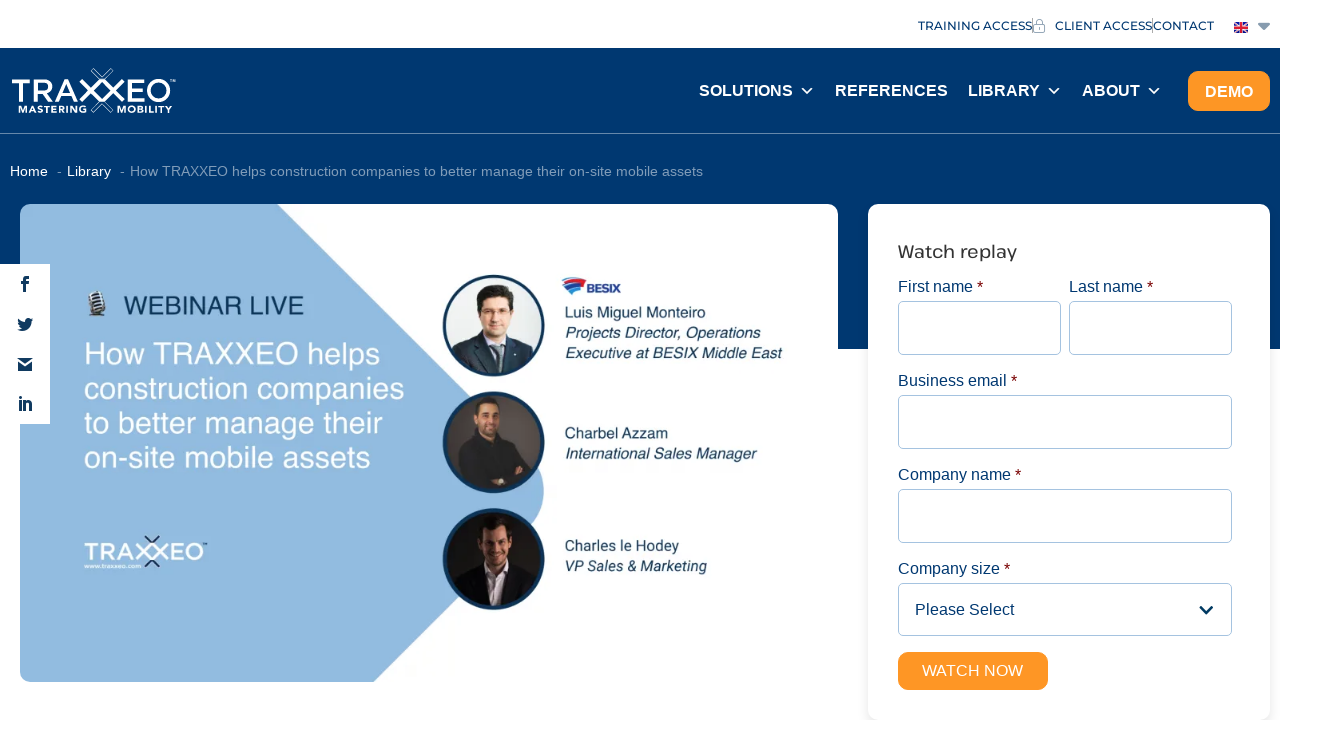

--- FILE ---
content_type: text/html; charset=UTF-8
request_url: https://traxxeo.com/en/webinar-en/how-traxxeo-helps-construction-companies-to-better-manage-their-on-site-mobile-assets-mea/
body_size: 26738
content:
<!doctype html><html lang="en"><head><meta charset="UTF-8"><meta name="viewport" content="width=device-width, initial-scale=1"><link rel="profile" href="https://gmpg.org/xfn/11"> <script src="[data-uri]" defer></script><title>Improving assets management for construction companies | Traxxeo</title><style>img:is([sizes="auto" i], [sizes^="auto," i]) { contain-intrinsic-size: 3000px 1500px }</style> <script data-cfasync="false" data-pagespeed-no-defer>var gtm4wp_datalayer_name = "dataLayer";
	var dataLayer = dataLayer || [];</script> <meta name="dc.title" content="Improving assets management for construction companies | Traxxeo"><meta name="dc.description" content="Webinar replay - How can construction companies improve their assets management with digital technology ? With Luis Miguel Monteiro, Projects Director at BESIX Middle East."><meta name="dc.relation" content="https://traxxeo.com/en/webinar-en/how-traxxeo-helps-construction-companies-to-better-manage-their-on-site-mobile-assets-mea/"><meta name="dc.source" content="https://traxxeo.com/"><meta name="dc.language" content="en"><meta name="description" content="Webinar replay - How can construction companies improve their assets management with digital technology ? With Luis Miguel Monteiro, Projects Director at BESIX Middle East."><meta name="robots" content="index, follow, max-snippet:-1, max-image-preview:large, max-video-preview:-1"><link rel="canonical" href="https://traxxeo.com/en/webinar-en/how-traxxeo-helps-construction-companies-to-better-manage-their-on-site-mobile-assets-mea/"><meta property="og:url" content="https://traxxeo.com/en/webinar-en/how-traxxeo-helps-construction-companies-to-better-manage-their-on-site-mobile-assets-mea/"><meta property="og:site_name" content="Traxxeo | HR Software"><meta property="og:locale" content="en"><meta property="og:type" content="article"><meta property="article:author" content="https://www.facebook.com/traxxeo"><meta property="article:publisher" content="https://www.facebook.com/traxxeo"><meta property="article:section" content="Webinars"><meta property="og:title" content="Improving assets management for construction companies | Traxxeo"><meta property="og:description" content="Webinar replay - How can construction companies improve their assets management with digital technology ? With Luis Miguel Monteiro, Projects Director at BESIX Middle East."><meta property="og:image" content="https://traxxeo.com/content/uploads/2020/06/screenshot-2020-06-18-at-13-17-33.png"><meta property="og:image:secure_url" content="https://traxxeo.com/content/uploads/2020/06/screenshot-2020-06-18-at-13-17-33.png"><meta property="og:image:width" content="1760"><meta property="og:image:height" content="1030"><meta property="fb:app_id" content="261027068599402"><meta name="twitter:card" content="summary"><meta name="twitter:title" content="Improving assets management for construction companies | Traxxeo"><meta name="twitter:description" content="Webinar replay - How can construction companies improve their assets management with digital technology ? With Luis Miguel Monteiro, Projects Director at BESIX Middle East."><meta name="twitter:image" content="https://traxxeo.com/content/uploads/2020/06/screenshot-2020-06-18-at-13-17-33.png"><link rel='dns-prefetch' href='//js.hs-scripts.com' /><link rel='dns-prefetch' href='//www.googletagmanager.com' /><link rel='dns-prefetch' href='//js.hsforms.net' /><link rel='dns-prefetch' href='//fonts.googleapis.com' /><link rel="alternate" type="application/rss+xml" title="Traxxeo | HR Software &raquo; Feed" href="https://traxxeo.com/en/feed/" /><link rel="alternate" type="application/rss+xml" title="Traxxeo | HR Software &raquo; Comments Feed" href="https://traxxeo.com/en/comments/feed/" /><link data-optimized="1" rel='stylesheet' id='wp-block-library-css' href='https://traxxeo.com/content/litespeed/css/b3d250a0650f89883f0d37434910bca6.css?ver=0bca6' media='all' /><style id='wpseopress-local-business-style-inline-css'>span.wp-block-wpseopress-local-business-field{margin-right:8px}</style><style id='wpseopress-table-of-contents-style-inline-css'>.wp-block-wpseopress-table-of-contents li.active>a{font-weight:bold}</style><style id='global-styles-inline-css'>:root{--wp--preset--aspect-ratio--square: 1;--wp--preset--aspect-ratio--4-3: 4/3;--wp--preset--aspect-ratio--3-4: 3/4;--wp--preset--aspect-ratio--3-2: 3/2;--wp--preset--aspect-ratio--2-3: 2/3;--wp--preset--aspect-ratio--16-9: 16/9;--wp--preset--aspect-ratio--9-16: 9/16;--wp--preset--color--black: #000000;--wp--preset--color--cyan-bluish-gray: #abb8c3;--wp--preset--color--white: #ffffff;--wp--preset--color--pale-pink: #f78da7;--wp--preset--color--vivid-red: #cf2e2e;--wp--preset--color--luminous-vivid-orange: #ff6900;--wp--preset--color--luminous-vivid-amber: #fcb900;--wp--preset--color--light-green-cyan: #7bdcb5;--wp--preset--color--vivid-green-cyan: #00d084;--wp--preset--color--pale-cyan-blue: #8ed1fc;--wp--preset--color--vivid-cyan-blue: #0693e3;--wp--preset--color--vivid-purple: #9b51e0;--wp--preset--gradient--vivid-cyan-blue-to-vivid-purple: linear-gradient(135deg,rgba(6,147,227,1) 0%,rgb(155,81,224) 100%);--wp--preset--gradient--light-green-cyan-to-vivid-green-cyan: linear-gradient(135deg,rgb(122,220,180) 0%,rgb(0,208,130) 100%);--wp--preset--gradient--luminous-vivid-amber-to-luminous-vivid-orange: linear-gradient(135deg,rgba(252,185,0,1) 0%,rgba(255,105,0,1) 100%);--wp--preset--gradient--luminous-vivid-orange-to-vivid-red: linear-gradient(135deg,rgba(255,105,0,1) 0%,rgb(207,46,46) 100%);--wp--preset--gradient--very-light-gray-to-cyan-bluish-gray: linear-gradient(135deg,rgb(238,238,238) 0%,rgb(169,184,195) 100%);--wp--preset--gradient--cool-to-warm-spectrum: linear-gradient(135deg,rgb(74,234,220) 0%,rgb(151,120,209) 20%,rgb(207,42,186) 40%,rgb(238,44,130) 60%,rgb(251,105,98) 80%,rgb(254,248,76) 100%);--wp--preset--gradient--blush-light-purple: linear-gradient(135deg,rgb(255,206,236) 0%,rgb(152,150,240) 100%);--wp--preset--gradient--blush-bordeaux: linear-gradient(135deg,rgb(254,205,165) 0%,rgb(254,45,45) 50%,rgb(107,0,62) 100%);--wp--preset--gradient--luminous-dusk: linear-gradient(135deg,rgb(255,203,112) 0%,rgb(199,81,192) 50%,rgb(65,88,208) 100%);--wp--preset--gradient--pale-ocean: linear-gradient(135deg,rgb(255,245,203) 0%,rgb(182,227,212) 50%,rgb(51,167,181) 100%);--wp--preset--gradient--electric-grass: linear-gradient(135deg,rgb(202,248,128) 0%,rgb(113,206,126) 100%);--wp--preset--gradient--midnight: linear-gradient(135deg,rgb(2,3,129) 0%,rgb(40,116,252) 100%);--wp--preset--font-size--small: 13px;--wp--preset--font-size--medium: 20px;--wp--preset--font-size--large: 36px;--wp--preset--font-size--x-large: 42px;--wp--preset--spacing--20: 0.44rem;--wp--preset--spacing--30: 0.67rem;--wp--preset--spacing--40: 1rem;--wp--preset--spacing--50: 1.5rem;--wp--preset--spacing--60: 2.25rem;--wp--preset--spacing--70: 3.38rem;--wp--preset--spacing--80: 5.06rem;--wp--preset--shadow--natural: 6px 6px 9px rgba(0, 0, 0, 0.2);--wp--preset--shadow--deep: 12px 12px 50px rgba(0, 0, 0, 0.4);--wp--preset--shadow--sharp: 6px 6px 0px rgba(0, 0, 0, 0.2);--wp--preset--shadow--outlined: 6px 6px 0px -3px rgba(255, 255, 255, 1), 6px 6px rgba(0, 0, 0, 1);--wp--preset--shadow--crisp: 6px 6px 0px rgba(0, 0, 0, 1);}:root { --wp--style--global--content-size: 800px;--wp--style--global--wide-size: 1200px; }:where(body) { margin: 0; }.wp-site-blocks > .alignleft { float: left; margin-right: 2em; }.wp-site-blocks > .alignright { float: right; margin-left: 2em; }.wp-site-blocks > .aligncenter { justify-content: center; margin-left: auto; margin-right: auto; }:where(.wp-site-blocks) > * { margin-block-start: 24px; margin-block-end: 0; }:where(.wp-site-blocks) > :first-child { margin-block-start: 0; }:where(.wp-site-blocks) > :last-child { margin-block-end: 0; }:root { --wp--style--block-gap: 24px; }:root :where(.is-layout-flow) > :first-child{margin-block-start: 0;}:root :where(.is-layout-flow) > :last-child{margin-block-end: 0;}:root :where(.is-layout-flow) > *{margin-block-start: 24px;margin-block-end: 0;}:root :where(.is-layout-constrained) > :first-child{margin-block-start: 0;}:root :where(.is-layout-constrained) > :last-child{margin-block-end: 0;}:root :where(.is-layout-constrained) > *{margin-block-start: 24px;margin-block-end: 0;}:root :where(.is-layout-flex){gap: 24px;}:root :where(.is-layout-grid){gap: 24px;}.is-layout-flow > .alignleft{float: left;margin-inline-start: 0;margin-inline-end: 2em;}.is-layout-flow > .alignright{float: right;margin-inline-start: 2em;margin-inline-end: 0;}.is-layout-flow > .aligncenter{margin-left: auto !important;margin-right: auto !important;}.is-layout-constrained > .alignleft{float: left;margin-inline-start: 0;margin-inline-end: 2em;}.is-layout-constrained > .alignright{float: right;margin-inline-start: 2em;margin-inline-end: 0;}.is-layout-constrained > .aligncenter{margin-left: auto !important;margin-right: auto !important;}.is-layout-constrained > :where(:not(.alignleft):not(.alignright):not(.alignfull)){max-width: var(--wp--style--global--content-size);margin-left: auto !important;margin-right: auto !important;}.is-layout-constrained > .alignwide{max-width: var(--wp--style--global--wide-size);}body .is-layout-flex{display: flex;}.is-layout-flex{flex-wrap: wrap;align-items: center;}.is-layout-flex > :is(*, div){margin: 0;}body .is-layout-grid{display: grid;}.is-layout-grid > :is(*, div){margin: 0;}body{padding-top: 0px;padding-right: 0px;padding-bottom: 0px;padding-left: 0px;}a:where(:not(.wp-element-button)){text-decoration: underline;}:root :where(.wp-element-button, .wp-block-button__link){background-color: #32373c;border-width: 0;color: #fff;font-family: inherit;font-size: inherit;line-height: inherit;padding: calc(0.667em + 2px) calc(1.333em + 2px);text-decoration: none;}.has-black-color{color: var(--wp--preset--color--black) !important;}.has-cyan-bluish-gray-color{color: var(--wp--preset--color--cyan-bluish-gray) !important;}.has-white-color{color: var(--wp--preset--color--white) !important;}.has-pale-pink-color{color: var(--wp--preset--color--pale-pink) !important;}.has-vivid-red-color{color: var(--wp--preset--color--vivid-red) !important;}.has-luminous-vivid-orange-color{color: var(--wp--preset--color--luminous-vivid-orange) !important;}.has-luminous-vivid-amber-color{color: var(--wp--preset--color--luminous-vivid-amber) !important;}.has-light-green-cyan-color{color: var(--wp--preset--color--light-green-cyan) !important;}.has-vivid-green-cyan-color{color: var(--wp--preset--color--vivid-green-cyan) !important;}.has-pale-cyan-blue-color{color: var(--wp--preset--color--pale-cyan-blue) !important;}.has-vivid-cyan-blue-color{color: var(--wp--preset--color--vivid-cyan-blue) !important;}.has-vivid-purple-color{color: var(--wp--preset--color--vivid-purple) !important;}.has-black-background-color{background-color: var(--wp--preset--color--black) !important;}.has-cyan-bluish-gray-background-color{background-color: var(--wp--preset--color--cyan-bluish-gray) !important;}.has-white-background-color{background-color: var(--wp--preset--color--white) !important;}.has-pale-pink-background-color{background-color: var(--wp--preset--color--pale-pink) !important;}.has-vivid-red-background-color{background-color: var(--wp--preset--color--vivid-red) !important;}.has-luminous-vivid-orange-background-color{background-color: var(--wp--preset--color--luminous-vivid-orange) !important;}.has-luminous-vivid-amber-background-color{background-color: var(--wp--preset--color--luminous-vivid-amber) !important;}.has-light-green-cyan-background-color{background-color: var(--wp--preset--color--light-green-cyan) !important;}.has-vivid-green-cyan-background-color{background-color: var(--wp--preset--color--vivid-green-cyan) !important;}.has-pale-cyan-blue-background-color{background-color: var(--wp--preset--color--pale-cyan-blue) !important;}.has-vivid-cyan-blue-background-color{background-color: var(--wp--preset--color--vivid-cyan-blue) !important;}.has-vivid-purple-background-color{background-color: var(--wp--preset--color--vivid-purple) !important;}.has-black-border-color{border-color: var(--wp--preset--color--black) !important;}.has-cyan-bluish-gray-border-color{border-color: var(--wp--preset--color--cyan-bluish-gray) !important;}.has-white-border-color{border-color: var(--wp--preset--color--white) !important;}.has-pale-pink-border-color{border-color: var(--wp--preset--color--pale-pink) !important;}.has-vivid-red-border-color{border-color: var(--wp--preset--color--vivid-red) !important;}.has-luminous-vivid-orange-border-color{border-color: var(--wp--preset--color--luminous-vivid-orange) !important;}.has-luminous-vivid-amber-border-color{border-color: var(--wp--preset--color--luminous-vivid-amber) !important;}.has-light-green-cyan-border-color{border-color: var(--wp--preset--color--light-green-cyan) !important;}.has-vivid-green-cyan-border-color{border-color: var(--wp--preset--color--vivid-green-cyan) !important;}.has-pale-cyan-blue-border-color{border-color: var(--wp--preset--color--pale-cyan-blue) !important;}.has-vivid-cyan-blue-border-color{border-color: var(--wp--preset--color--vivid-cyan-blue) !important;}.has-vivid-purple-border-color{border-color: var(--wp--preset--color--vivid-purple) !important;}.has-vivid-cyan-blue-to-vivid-purple-gradient-background{background: var(--wp--preset--gradient--vivid-cyan-blue-to-vivid-purple) !important;}.has-light-green-cyan-to-vivid-green-cyan-gradient-background{background: var(--wp--preset--gradient--light-green-cyan-to-vivid-green-cyan) !important;}.has-luminous-vivid-amber-to-luminous-vivid-orange-gradient-background{background: var(--wp--preset--gradient--luminous-vivid-amber-to-luminous-vivid-orange) !important;}.has-luminous-vivid-orange-to-vivid-red-gradient-background{background: var(--wp--preset--gradient--luminous-vivid-orange-to-vivid-red) !important;}.has-very-light-gray-to-cyan-bluish-gray-gradient-background{background: var(--wp--preset--gradient--very-light-gray-to-cyan-bluish-gray) !important;}.has-cool-to-warm-spectrum-gradient-background{background: var(--wp--preset--gradient--cool-to-warm-spectrum) !important;}.has-blush-light-purple-gradient-background{background: var(--wp--preset--gradient--blush-light-purple) !important;}.has-blush-bordeaux-gradient-background{background: var(--wp--preset--gradient--blush-bordeaux) !important;}.has-luminous-dusk-gradient-background{background: var(--wp--preset--gradient--luminous-dusk) !important;}.has-pale-ocean-gradient-background{background: var(--wp--preset--gradient--pale-ocean) !important;}.has-electric-grass-gradient-background{background: var(--wp--preset--gradient--electric-grass) !important;}.has-midnight-gradient-background{background: var(--wp--preset--gradient--midnight) !important;}.has-small-font-size{font-size: var(--wp--preset--font-size--small) !important;}.has-medium-font-size{font-size: var(--wp--preset--font-size--medium) !important;}.has-large-font-size{font-size: var(--wp--preset--font-size--large) !important;}.has-x-large-font-size{font-size: var(--wp--preset--font-size--x-large) !important;}
:root :where(.wp-block-pullquote){font-size: 1.5em;line-height: 1.6;}</style><link data-optimized="1" rel='stylesheet' id='megamenu-css' href='https://traxxeo.com/content/litespeed/css/d12d3d56b759279768136d86c72d3b3e.css?ver=d3b3e' media='all' /><link data-optimized="1" rel='stylesheet' id='dashicons-css' href='https://traxxeo.com/content/litespeed/css/481af4a6fe3c28c056287f1374b9d879.css?ver=9d879' media='all' /><link data-optimized="1" rel='stylesheet' id='megamenu-genericons-css' href='https://traxxeo.com/content/litespeed/css/d5e94921f0f11bc094f1241e96e99216.css?ver=99216' media='all' /><link data-optimized="1" rel='stylesheet' id='megamenu-fontawesome-css' href='https://traxxeo.com/content/litespeed/css/52aac1336d756381a177ce9536c2ee42.css?ver=2ee42' media='all' /><link data-optimized="1" rel='stylesheet' id='megamenu-fontawesome5-css' href='https://traxxeo.com/content/litespeed/css/82957606b7bfa0e555252fd80dd6b252.css?ver=6b252' media='all' /><link data-optimized="1" rel='stylesheet' id='megamenu-fontawesome6-css' href='https://traxxeo.com/content/litespeed/css/c38abcb622ba8a486365412c8b7ae714.css?ver=ae714' media='all' /><link data-optimized="1" rel='stylesheet' id='et_monarch-css-css' href='https://traxxeo.com/content/litespeed/css/06b73a72d5087d60a3db3db0f6f09032.css?ver=09032' media='all' /><link rel='stylesheet' id='et-gf-open-sans-css' href='https://fonts.googleapis.com/css?family=Open+Sans:400,700&#038;display=swap' media='all' /><link data-optimized="1" rel='stylesheet' id='hello-elementor-css' href='https://traxxeo.com/content/litespeed/css/4132cdfdf4284031368b3d39b1028903.css?ver=28903' media='all' /><link data-optimized="1" rel='stylesheet' id='hello-elementor-theme-style-css' href='https://traxxeo.com/content/litespeed/css/b314402c70c6d78bd8041d2d6fb42255.css?ver=42255' media='all' /><link data-optimized="1" rel='stylesheet' id='hello-elementor-header-footer-css' href='https://traxxeo.com/content/litespeed/css/f1b7518bab090454a5d556ebf3e38eaa.css?ver=38eaa' media='all' /><link data-optimized="1" rel='stylesheet' id='elementor-frontend-css' href='https://traxxeo.com/content/litespeed/css/82ace3d778af4ac8e5e31900cca259b4.css?ver=259b4' media='all' /><link data-optimized="1" rel='stylesheet' id='elementor-post-98619-css' href='https://traxxeo.com/content/litespeed/css/c990b426ffd03db6bdbabd09733c9b76.css?ver=c9b76' media='all' /><link data-optimized="1" rel='stylesheet' id='eael-general-css' href='https://traxxeo.com/content/litespeed/css/852e05835118a8b10ebe7982aa95f38f.css?ver=5f38f' media='all' /><link data-optimized="1" rel='stylesheet' id='eael-101771-css' href='https://traxxeo.com/content/litespeed/css/5613e788345b2928d27ed4063b2c1e29.css?ver=c1e29' media='all' /><link data-optimized="1" rel='stylesheet' id='widget-icon-list-css' href='https://traxxeo.com/content/litespeed/css/a773d3daac30e38344b958a314904a07.css?ver=04a07' media='all' /><link data-optimized="1" rel='stylesheet' id='widget-image-css' href='https://traxxeo.com/content/litespeed/css/b61a1ed0e44db92ce86b6b72f3051e21.css?ver=51e21' media='all' /><link data-optimized="1" rel='stylesheet' id='swiper-css' href='https://traxxeo.com/content/litespeed/css/032547885a38d96d1914098de61ee0be.css?ver=ee0be' media='all' /><link data-optimized="1" rel='stylesheet' id='e-swiper-css' href='https://traxxeo.com/content/litespeed/css/0309465349939cc50f37592f9e6cb994.css?ver=cb994' media='all' /><link data-optimized="1" rel='stylesheet' id='widget-heading-css' href='https://traxxeo.com/content/litespeed/css/79fe70044db70c4ea135a3fdf32238ed.css?ver=238ed' media='all' /><link data-optimized="1" rel='stylesheet' id='widget-social-icons-css' href='https://traxxeo.com/content/litespeed/css/5c6da19aa44d9f3b887b680c05f0c0fe.css?ver=0c0fe' media='all' /><link data-optimized="1" rel='stylesheet' id='e-apple-webkit-css' href='https://traxxeo.com/content/litespeed/css/379e70074ebc3b0d6da00320495b4298.css?ver=b4298' media='all' /><link data-optimized="1" rel='stylesheet' id='widget-nav-menu-css' href='https://traxxeo.com/content/litespeed/css/d324c151b57b09e7cfd8603dc897a9ea.css?ver=7a9ea' media='all' /><link data-optimized="1" rel='stylesheet' id='widget-post-info-css' href='https://traxxeo.com/content/litespeed/css/e27ec56a804186e5ddd052ca458b4f13.css?ver=b4f13' media='all' /><link data-optimized="1" rel='stylesheet' id='cpel-language-switcher-css' href='https://traxxeo.com/content/litespeed/css/bdcdd7070cd98dab50c533747db16176.css?ver=16176' media='all' /><link data-optimized="1" rel='stylesheet' id='elementor-post-101771-css' href='https://traxxeo.com/content/litespeed/css/4bcefdb39e4c749a93f75bcbe81016d8.css?ver=016d8' media='all' /><link data-optimized="1" rel='stylesheet' id='elementor-post-102537-css' href='https://traxxeo.com/content/litespeed/css/8fa75bcb4462dc71c3314680c1866aea.css?ver=66aea' media='all' /><link data-optimized="1" rel='stylesheet' id='elementor-post-102564-css' href='https://traxxeo.com/content/litespeed/css/212dc75da3aeff850f2dba0a3f527044.css?ver=27044' media='all' /><link data-optimized="1" rel='stylesheet' id='traxxeo-child-css' href='https://traxxeo.com/content/litespeed/css/a89ac49661ae356669d812e1eeafcc6c.css?ver=fcc6c' media='all' /><link data-optimized="1" rel='stylesheet' id='mytheme-custom-styles-css' href='https://traxxeo.com/content/litespeed/css/e7e9bdd25ac2c3b15812c4c4e3d7627d.css?ver=7627d' media='all' /><link data-optimized="1" rel='stylesheet' id='main-css' href='https://traxxeo.com/content/litespeed/css/18ac076810e06ec2e3bc20cf774f8f25.css?ver=f8f25' media='all' /><link data-optimized="1" rel='stylesheet' id='elementor-gf-local-montserrat-css' href='https://traxxeo.com/content/litespeed/css/bce09981879a6314f50e9749ae652999.css?ver=52999' media='all' /> <script src="https://traxxeo.com/wp-includes/js/jquery/jquery.min.js" id="jquery-core-js"></script> <script data-optimized="1" src="https://traxxeo.com/content/litespeed/js/f079821c2212862feca7d949e1a96ed8.js?ver=96ed8" id="jquery-migrate-js" defer data-deferred="1"></script> 
 <script src="https://www.googletagmanager.com/gtag/js?id=G-3BPSEPCRHR" id="google_gtagjs-js" defer data-deferred="1"></script> <script id="google_gtagjs-js-after" src="[data-uri]" defer></script> <script src="https://js.hsforms.net/forms/v2.js?ver=1.0" id="hsforms-js" defer data-deferred="1"></script> <link rel="https://api.w.org/" href="https://traxxeo.com/wp-json/" /><link rel="alternate" title="JSON" type="application/json" href="https://traxxeo.com/wp-json/wp/v2/posts/12814" /><link rel="alternate" title="oEmbed (JSON)" type="application/json+oembed" href="https://traxxeo.com/wp-json/oembed/1.0/embed?url=https%3A%2F%2Ftraxxeo.com%2Fen%2Fwebinar-en%2Fhow-traxxeo-helps-construction-companies-to-better-manage-their-on-site-mobile-assets-mea%2F&#038;lang=en" /><link rel="alternate" title="oEmbed (XML)" type="text/xml+oembed" href="https://traxxeo.com/wp-json/oembed/1.0/embed?url=https%3A%2F%2Ftraxxeo.com%2Fen%2Fwebinar-en%2Fhow-traxxeo-helps-construction-companies-to-better-manage-their-on-site-mobile-assets-mea%2F&#038;format=xml&#038;lang=en" /><meta name="generator" content="Site Kit by Google 1.168.0" />			 <script class="hsq-set-content-id" data-content-id="blog-post" src="[data-uri]" defer></script>  <script data-cfasync="false" data-pagespeed-no-defer>var dataLayer_content = {"pagePostType":"post","pagePostType2":"single-post","pageCategory":["webinar-en"],"pagePostAuthor":"Wladimir Janssens"};
	dataLayer.push( dataLayer_content );</script> <script data-cfasync="false" data-pagespeed-no-defer>(function(w,d,s,l,i){w[l]=w[l]||[];w[l].push({'gtm.start':
new Date().getTime(),event:'gtm.js'});var f=d.getElementsByTagName(s)[0],
j=d.createElement(s),dl=l!='dataLayer'?'&l='+l:'';j.async=true;j.src=
'//www.googletagmanager.com/gtm.js?id='+i+dl;f.parentNode.insertBefore(j,f);
})(window,document,'script','dataLayer','GTM-WPXZPQ3');</script> <style type="text/css" id="et-social-custom-css">.et_monarch .et_social_sidebar_networks li, .et_monarch .et_social_mobile li { background: #ffffff; } .et_monarch .et_social_sidebar_networks .et_social_icons_container li:hover, .et_monarch .et_social_mobile .et_social_icons_container li:hover { background: #ffffff !important; } .et_social_sidebar_border li { border-color: #ffffff !important; } .et_monarch .et_social_sidebar_networks .et_social_icons_container li i, .et_monarch .et_social_sidebar_networks .et_social_icons_container li .et_social_count, .et_monarch .et_social_mobile .et_social_icons_container li i, .et_monarch .et_social_mobile .et_social_icons_container li .et_social_count { color: #103a60; } .et_monarch .et_social_sidebar_networks .et_social_icons_container li:hover i, .et_monarch .et_social_sidebar_networks .et_social_icons_container li:hover .et_social_count, .et_monarch .et_social_mobile .et_social_icons_container li:hover i, .et_monarch .et_social_mobile .et_social_icons_container li:hover .et_social_count { color: #103a60 !important; }</style><link rel="preload" href="https://traxxeo.com/content/plugins/monarch/core/admin/fonts/modules.ttf" as="font" crossorigin="anonymous"><meta name="generator" content="Elementor 3.34.1; features: e_font_icon_svg, additional_custom_breakpoints; settings: css_print_method-external, google_font-enabled, font_display-swap"><style>.e-con.e-parent:nth-of-type(n+4):not(.e-lazyloaded):not(.e-no-lazyload),
				.e-con.e-parent:nth-of-type(n+4):not(.e-lazyloaded):not(.e-no-lazyload) * {
					background-image: none !important;
				}
				@media screen and (max-height: 1024px) {
					.e-con.e-parent:nth-of-type(n+3):not(.e-lazyloaded):not(.e-no-lazyload),
					.e-con.e-parent:nth-of-type(n+3):not(.e-lazyloaded):not(.e-no-lazyload) * {
						background-image: none !important;
					}
				}
				@media screen and (max-height: 640px) {
					.e-con.e-parent:nth-of-type(n+2):not(.e-lazyloaded):not(.e-no-lazyload),
					.e-con.e-parent:nth-of-type(n+2):not(.e-lazyloaded):not(.e-no-lazyload) * {
						background-image: none !important;
					}
				}</style> <script>( function( w, d, s, l, i ) {
				w[l] = w[l] || [];
				w[l].push( {'gtm.start': new Date().getTime(), event: 'gtm.js'} );
				var f = d.getElementsByTagName( s )[0],
					j = d.createElement( s ), dl = l != 'dataLayer' ? '&l=' + l : '';
				j.async = true;
				j.src = 'https://www.googletagmanager.com/gtm.js?id=' + i + dl;
				f.parentNode.insertBefore( j, f );
			} )( window, document, 'script', 'dataLayer', 'GTM-W5P5JP2' );</script> <style>.breadcrumb {list-style:none;margin:0;padding-inline-start:0;}.breadcrumb li {margin:0;display:inline-block;position:relative;}.breadcrumb li::after{content:' - ';margin-left:5px;margin-right:5px;}.breadcrumb li:last-child::after{display:none}</style><link rel="icon" href="https://traxxeo.com/content/uploads/2019/01/cropped-favicon-100x100.png" sizes="32x32" /><link rel="icon" href="https://traxxeo.com/content/uploads/2019/01/cropped-favicon-300x300.png" sizes="192x192" /><link rel="apple-touch-icon" href="https://traxxeo.com/content/uploads/2019/01/cropped-favicon-300x300.png" /><meta name="msapplication-TileImage" content="https://traxxeo.com/content/uploads/2019/01/cropped-favicon-300x300.png" /><style type="text/css">/** Mega Menu CSS: fs **/</style></head><body class="wp-singular post-template-default single single-post postid-12814 single-format-standard wp-embed-responsive wp-theme-hello-elementor wp-child-theme-traxxeo-child mega-menu-menu-1 mega-menu-aside-menu-nav et_monarch hello-elementor-default elementor-default elementor-kit-98619 elementor-page-102564">
<noscript>
<iframe src="https://www.googletagmanager.com/ns.html?id=GTM-W5P5JP2" height="0" width="0" style="display:none;visibility:hidden"></iframe>
</noscript>
<a class="skip-link screen-reader-text" href="#content">Skip to content</a><header data-elementor-type="header" data-elementor-id="101771" class="elementor elementor-101771 elementor-location-header" data-elementor-post-type="elementor_library"><section data-particle_enable="false" data-particle-mobile-disabled="false" class="elementor-section elementor-top-section elementor-element elementor-element-06fb29e elementor-section-boxed elementor-section-height-default elementor-section-height-default" data-id="06fb29e" data-element_type="section" data-settings="{&quot;background_background&quot;:&quot;classic&quot;}"><div class="elementor-container elementor-column-gap-default"><div class="elementor-column elementor-col-100 elementor-top-column elementor-element elementor-element-a57c4a5" data-id="a57c4a5" data-element_type="column"><div class="elementor-widget-wrap elementor-element-populated"><div class="elementor-element elementor-element-a0b9373 elementor-icon-list--layout-inline elementor-widget__width-auto elementor-list-item-link-full_width elementor-widget elementor-widget-icon-list" data-id="a0b9373" data-element_type="widget" data-widget_type="icon-list.default"><div class="elementor-widget-container"><ul class="elementor-icon-list-items elementor-inline-items"><li class="elementor-icon-list-item elementor-inline-item">
<a href="https://wiki.traxxeo.com/?lang=fr&#038;_ga=2.54970797.742473438.1699520771-1336146416.1669191207" target="_blank"><span class="elementor-icon-list-text">Training access</span>
</a></li><li class="elementor-icon-list-item elementor-inline-item">
<a href="https://my.traxxeo.com/" target="_blank"><span class="elementor-icon-list-icon">
<i aria-hidden="true" class="fal fa-lock-alt"></i>						</span>
<span class="elementor-icon-list-text">Client access</span>
</a></li><li class="elementor-icon-list-item elementor-inline-item">
<a href="https://traxxeo.com/en/contact/"><span class="elementor-icon-list-text">Contact</span>
</a></li></ul></div></div><div style="--langs:2" class="elementor-element elementor-element-9efb618 cpel-switcher--layout-dropdown elementor-widget__width-auto cpel-switcher--drop-on-click cpel-switcher--drop-to-down cpel-switcher--aspect-ratio-43 elementor-widget elementor-widget-polylang-language-switcher" data-id="9efb618" data-element_type="widget" data-widget_type="polylang-language-switcher.default"><div class="elementor-widget-container"><nav class="cpel-switcher__nav"><div class="cpel-switcher__toggle cpel-switcher__lang" onclick="this.classList.toggle('cpel-switcher__toggle--on')"><a lang="en" hreflang="en" href="https://traxxeo.com/en/webinar-en/how-traxxeo-helps-construction-companies-to-better-manage-their-on-site-mobile-assets-mea/"><span class="cpel-switcher__flag cpel-switcher__flag--gb"><img src="[data-uri]" alt="English" /></span><i class="cpel-switcher__icon fas fa-caret-down" aria-hidden="true"></i></a></div><ul class="cpel-switcher__list"><li class="cpel-switcher__lang"><a lang="fr" hreflang="fr" href="https://traxxeo.com/"><span class="cpel-switcher__flag cpel-switcher__flag--fr"><img src="[data-uri]" alt="Français" /></span></a></li><li class="cpel-switcher__lang"><a lang="nl" hreflang="nl" href="https://traxxeo.com/nl/"><span class="cpel-switcher__flag cpel-switcher__flag--nl"><img src="[data-uri]" alt="Nederlands" /></span></a></li></ul></nav></div></div></div></div></div></section><section data-particle_enable="false" data-particle-mobile-disabled="false" class="elementor-section elementor-top-section elementor-element elementor-element-f1f10f6 elementor-section-content-middle elementor-section-boxed elementor-section-height-default elementor-section-height-default" data-id="f1f10f6" data-element_type="section" data-settings="{&quot;background_background&quot;:&quot;classic&quot;}"><div class="elementor-container elementor-column-gap-default"><div class="elementor-column elementor-col-33 elementor-top-column elementor-element elementor-element-ce5aaf1" data-id="ce5aaf1" data-element_type="column"><div class="elementor-widget-wrap elementor-element-populated"><div class="elementor-element elementor-element-0483dad elementor-widget elementor-widget-image" data-id="0483dad" data-element_type="widget" data-widget_type="image.default"><div class="elementor-widget-container">
<a href="https://traxxeo.com/en/">
<img src="https://traxxeo.com/content/uploads/2023/11/logo-traxxeo-b.svg" title="" alt="" loading="lazy" />								</a></div></div></div></div><div class="elementor-column elementor-col-33 elementor-top-column elementor-element elementor-element-3c3d7d3" data-id="3c3d7d3" data-element_type="column"><div class="elementor-widget-wrap elementor-element-populated"><div class="elementor-element elementor-element-141f84b elementor-hidden-tablet elementor-hidden-mobile elementor-widget elementor-widget-wp-widget-maxmegamenu" data-id="141f84b" data-element_type="widget" data-widget_type="wp-widget-maxmegamenu.default"><div class="elementor-widget-container"><div id="mega-menu-wrap-menu-1" class="mega-menu-wrap"><div class="mega-menu-toggle"><div class="mega-toggle-blocks-left"></div><div class="mega-toggle-blocks-center"></div><div class="mega-toggle-blocks-right"><div class='mega-toggle-block mega-menu-toggle-animated-block mega-toggle-block-0' id='mega-toggle-block-0'><button aria-label="Toggle Menu" class="mega-toggle-animated mega-toggle-animated-slider" type="button" aria-expanded="false">
<span class="mega-toggle-animated-box">
<span class="mega-toggle-animated-inner"></span>
</span>
</button></div></div></div><ul id="mega-menu-menu-1" class="mega-menu max-mega-menu mega-menu-horizontal mega-no-js" data-event="hover_intent" data-effect="fade_up" data-effect-speed="200" data-effect-mobile="disabled" data-effect-speed-mobile="0" data-mobile-force-width="body" data-second-click="go" data-document-click="collapse" data-vertical-behaviour="standard" data-breakpoint="1024" data-unbind="true" data-mobile-state="collapse_all" data-mobile-direction="vertical" data-hover-intent-timeout="300" data-hover-intent-interval="100" data-overlay-desktop="false" data-overlay-mobile="false"><li class="mega-menu-item mega-menu-item-type-custom mega-menu-item-object-custom mega-menu-item-has-children mega-menu-megamenu mega-menu-grid mega-align-bottom-left mega-menu-grid mega-menu-item-101888" id="mega-menu-item-101888"><a class="mega-menu-link" href="#" aria-expanded="false" tabindex="0">Solutions<span class="mega-indicator" aria-hidden="true"></span></a><ul class="mega-sub-menu" role='presentation'><li class="mega-menu-row" id="mega-menu-101888-0"><ul class="mega-sub-menu" style='--columns:12' role='presentation'><li class="mega-menu-column mega-col_left mega-menu-columns-4-of-12 col_left" style="--columns:12; --span:4" id="mega-menu-101888-0-0"><ul class="mega-sub-menu"><li class="mega-nav_pilier mega-menu-item mega-menu-item-type-post_type mega-menu-item-object-page mega-menu-item-101889 nav_pilier" id="mega-menu-item-101889"><a class="mega-menu-link" href="https://traxxeo.com/en/time-and-activity-management/">Time and Activity Management (TAM)</a></li><li class="mega-menu-item mega-menu-item-type-widget widget_custom_html mega-menu-item-custom_html-8" id="mega-menu-item-custom_html-8"><div class="textwidget custom-html-widget"><i class="fa fa-angle-down" aria-hidden="true"></i></div></li><li class="mega-menu-item mega-menu-item-type-post_type mega-menu-item-object-page mega-menu-item-101895" id="mega-menu-item-101895"><a class="mega-menu-link" href="https://traxxeo.com/en/time-and-activity-management/time-management-software/">Time management (TM)</a></li><li class="mega-menu-item mega-menu-item-type-post_type mega-menu-item-object-page mega-menu-item-101894" id="mega-menu-item-101894"><a class="mega-menu-link" href="https://traxxeo.com/en/time-and-activity-management/activity-monitoring/">Activity monitoring</a></li><li class="mega-menu-item mega-menu-item-type-post_type mega-menu-item-object-page mega-menu-item-101893" id="mega-menu-item-101893"><a class="mega-menu-link" href="https://traxxeo.com/en/time-and-activity-management/digital-timesheets-bpw-tool/">Digital timesheets</a></li><li class="mega-menu-item mega-menu-item-type-post_type mega-menu-item-object-page mega-menu-item-101892" id="mega-menu-item-101892"><a class="mega-menu-link" href="https://traxxeo.com/en/time-and-activity-management/time-clock-application-worksite-time-clock/">Time clocks and badge readers</a></li><li class="mega-menu-item mega-menu-item-type-post_type mega-menu-item-object-page mega-menu-item-101891" id="mega-menu-item-101891"><a class="mega-menu-link" href="https://traxxeo.com/en/time-and-activity-management/mobile-workforce-planning-tool/">Personnel planning</a></li><li class="mega-menu-item mega-menu-item-type-post_type mega-menu-item-object-page mega-menu-item-101890" id="mega-menu-item-101890"><a class="mega-menu-link" href="https://traxxeo.com/en/time-and-activity-management/staff-absence-management-software/">Leave and absences</a></li></ul></li><li class="mega-menu-column mega-col_centre mega-menu-columns-4-of-12 col_centre" style="--columns:12; --span:4" id="mega-menu-101888-0-1"><ul class="mega-sub-menu"><li class="mega-nav_pilier mega-menu-item mega-menu-item-type-post_type mega-menu-item-object-page mega-menu-item-101973 nav_pilier" id="mega-menu-item-101973"><a class="mega-menu-link" href="https://traxxeo.com/en/worksite-management/">Administrative management</a></li><li class="mega-menu-item mega-menu-item-type-widget widget_custom_html mega-menu-item-custom_html-9" id="mega-menu-item-custom_html-9"><div class="textwidget custom-html-widget"><i class="fa fa-angle-down" aria-hidden="true"></i></div></li><li class="mega-menu-item mega-menu-item-type-post_type mega-menu-item-object-page mega-menu-item-101975" id="mega-menu-item-101975"><a class="mega-menu-link" href="https://traxxeo.com/en/worksite-management/worksite-presence-control/">Presence control</a></li><li class="mega-menu-item mega-menu-item-type-post_type mega-menu-item-object-page mega-menu-item-101974" id="mega-menu-item-101974"><a class="mega-menu-link" href="https://traxxeo.com/en/worksite-management/electronic-document-management-edm-software/">Document and administrative management</a></li><li class="mega-menu-item mega-menu-item-type-post_type mega-menu-item-object-page mega-menu-item-102034" id="mega-menu-item-102034"><a class="mega-menu-link" href="https://traxxeo.com/en/worksite-management/check-in-at-work-mobile-application-presence-recording/">Check In At Work (BE)</a></li><li class="mega-menu-item mega-menu-item-type-post_type mega-menu-item-object-page mega-menu-item-102033" id="mega-menu-item-102033"><a class="mega-menu-link" href="https://traxxeo.com/en/worksite-management/site-access-control-system/">Site access</a></li><li class="mega-menu-item mega-menu-item-type-post_type mega-menu-item-object-page mega-menu-item-102032" id="mega-menu-item-102032"><a class="mega-menu-link" href="https://traxxeo.com/en/worksite-management/field-team-training-follow-up/">Training and accreditation management</a></li></ul></li><li class="mega-menu-column mega-col_right mega-menu-columns-4-of-12 col_right" style="--columns:12; --span:4" id="mega-menu-101888-0-2"><ul class="mega-sub-menu"><li class="mega-nav_pilier mega-menu-item mega-menu-item-type-post_type mega-menu-item-object-page mega-menu-item-102115 nav_pilier" id="mega-menu-item-102115"><a class="mega-menu-link" href="https://traxxeo.com/en/tracking-material-resources/">Monitoring material resources</a></li><li class="mega-menu-item mega-menu-item-type-widget widget_custom_html mega-menu-item-custom_html-10" id="mega-menu-item-custom_html-10"><div class="textwidget custom-html-widget"><i class="fa fa-angle-down" aria-hidden="true"></i></div></li><li class="mega-menu-item mega-menu-item-type-post_type mega-menu-item-object-page mega-menu-item-102119" id="mega-menu-item-102119"><a class="mega-menu-link" href="https://traxxeo.com/en/tracking-material-resources/equipment-fleet-management-bpw-solution/">Material allocation plan</a></li><li class="mega-menu-item mega-menu-item-type-post_type mega-menu-item-object-page mega-menu-item-102118" id="mega-menu-item-102118"><a class="mega-menu-link" href="https://traxxeo.com/en/tracking-material-resources/geolocation-of-construction-site-vehicles-construction-site-software/">Fleet monitoring</a></li><li class="mega-menu-item mega-menu-item-type-post_type mega-menu-item-object-page mega-menu-item-102117" id="mega-menu-item-102117"><a class="mega-menu-link" href="https://traxxeo.com/en/tracking-material-resources/gps-iot-trackers-fleet-and-worksite-machinery-tracking/">IoT, GPS trackers and geolocation</a></li><li class="mega-menu-item mega-menu-item-type-post_type mega-menu-item-object-page mega-menu-item-102116" id="mega-menu-item-102116"><a class="mega-menu-link" href="https://traxxeo.com/en/tracking-material-resources/fleet-management-activity-analysis-and-analytical-accounting/">Activity analysis / Analytical accounting</a></li></ul></li></ul></li></ul></li><li class="mega-menu-item mega-menu-item-type-post_type mega-menu-item-object-page mega-align-bottom-left mega-menu-flyout mega-menu-item-102430" id="mega-menu-item-102430"><a class="mega-menu-link" href="https://traxxeo.com/en/references/" tabindex="0">References</a></li><li class="mega-menu-item mega-menu-item-type-post_type mega-menu-item-object-page mega-current_page_parent mega-menu-item-has-children mega-align-bottom-left mega-menu-flyout mega-menu-item-116915" id="mega-menu-item-116915"><a class="mega-menu-link" href="https://traxxeo.com/en/library/" aria-expanded="false" tabindex="0">Library<span class="mega-indicator" aria-hidden="true"></span></a><ul class="mega-sub-menu"><li class="mega-menu-item mega-menu-item-type-taxonomy mega-menu-item-object-category mega-menu-item-116921" id="mega-menu-item-116921"><a class="mega-menu-link" href="https://traxxeo.com/en/deal-announcements-en/">Deal announcements</a></li><li class="mega-menu-item mega-menu-item-type-taxonomy mega-menu-item-object-category mega-current-post-ancestor mega-current-menu-parent mega-current-post-parent mega-menu-item-116924" id="mega-menu-item-116924"><a class="mega-menu-link" href="https://traxxeo.com/en/webinar-en/">Webinars</a></li><li class="mega-menu-item mega-menu-item-type-taxonomy mega-menu-item-object-category mega-menu-item-116926" id="mega-menu-item-116926"><a class="mega-menu-link" href="https://traxxeo.com/en/testimonial/">Testimonials</a></li><li class="mega-menu-item mega-menu-item-type-taxonomy mega-menu-item-object-category mega-menu-item-116923" id="mega-menu-item-116923"><a class="mega-menu-link" href="https://traxxeo.com/en/news/">News</a></li><li class="mega-menu-item mega-menu-item-type-taxonomy mega-menu-item-object-category mega-menu-item-116922" id="mega-menu-item-116922"><a class="mega-menu-link" href="https://traxxeo.com/en/event/">Events</a></li><li class="mega-menu-item mega-menu-item-type-taxonomy mega-menu-item-object-category mega-menu-item-116925" id="mega-menu-item-116925"><a class="mega-menu-link" href="https://traxxeo.com/en/ebook-en/">eBooks</a></li><li class="mega-menu-item mega-menu-item-type-taxonomy mega-menu-item-object-category mega-menu-item-116927" id="mega-menu-item-116927"><a class="mega-menu-link" href="https://traxxeo.com/en/blog-en/">Blog</a></li></ul></li><li class="mega-menu-item mega-menu-item-type-post_type mega-menu-item-object-page mega-menu-item-has-children mega-align-bottom-left mega-menu-flyout mega-menu-item-116920" id="mega-menu-item-116920"><a class="mega-menu-link" href="https://traxxeo.com/en/about/" aria-expanded="false" tabindex="0">About<span class="mega-indicator" aria-hidden="true"></span></a><ul class="mega-sub-menu"><li class="mega-menu-item mega-menu-item-type-post_type mega-menu-item-object-page mega-menu-item-116916" id="mega-menu-item-116916"><a class="mega-menu-link" href="https://traxxeo.com/en/about/">Company</a></li><li class="mega-menu-item mega-menu-item-type-post_type mega-menu-item-object-page mega-menu-item-116917" id="mega-menu-item-116917"><a class="mega-menu-link" href="https://traxxeo.com/en/become-a-partner/">Become a partner</a></li><li class="mega-menu-item mega-menu-item-type-post_type mega-menu-item-object-page mega-menu-item-116918" id="mega-menu-item-116918"><a class="mega-menu-link" href="https://traxxeo.com/en/careers/">Careers</a></li></ul></li><li class="mega-menu-item mega-menu-item-type-post_type mega-menu-item-object-page mega-align-bottom-left mega-menu-flyout mega-menu-item-102431" id="mega-menu-item-102431"><a class="mega-menu-link" href="https://traxxeo.com/en/free-demo/" tabindex="0">DEMO</a></li></ul></div></div></div></div></div><div class="elementor-column elementor-col-33 elementor-top-column elementor-element elementor-element-a70ffcd" data-id="a70ffcd" data-element_type="column"><div class="elementor-widget-wrap elementor-element-populated"><div class="elementor-element elementor-element-f6f9d7c elementor-widget__width-auto elementor-widget elementor-widget-eael-offcanvas" data-id="f6f9d7c" data-element_type="widget" data-settings="{&quot;direction&quot;:&quot;right&quot;,&quot;content_transition&quot;:&quot;slide&quot;}" data-widget_type="eael-offcanvas.default"><div class="elementor-widget-container"><div class="eael-offcanvas-content-wrap" data-settings="{&quot;content_id&quot;:&quot;f6f9d7c&quot;,&quot;direction&quot;:&quot;right&quot;,&quot;transition&quot;:&quot;slide&quot;,&quot;esc_close&quot;:&quot;yes&quot;,&quot;body_click_close&quot;:&quot;yes&quot;,&quot;open_offcanvas&quot;:&quot;no&quot;}"><div class="eael-offcanvas-toggle-wrap"><div class="eael-offcanvas-toggle eael-offcanvas-toogle-f6f9d7c elementor-button elementor-size-md">
<svg xmlns="http://www.w3.org/2000/svg" height="16" width="14" viewBox="0 0 448 512"><path fill="#0F3A60" d="M0 88C0 74.7 10.7 64 24 64H424c13.3 0 24 10.7 24 24s-10.7 24-24 24H24C10.7 112 0 101.3 0 88zM0 248c0-13.3 10.7-24 24-24H296c13.3 0 24 10.7 24 24s-10.7 24-24 24H24c-13.3 0-24-10.7-24-24zM192 408c0 13.3-10.7 24-24 24H24c-13.3 0-24-10.7-24-24s10.7-24 24-24H168c13.3 0 24 10.7 24 24z"></path></svg>                    <span class="eael-toggle-text">
Menu                    </span></div></div><div class="eael-offcanvas-content eael-offcanvas-content-f6f9d7c eael-offcanvas-slide elementor-element-f6f9d7c eael-offcanvas-content-right"><div class="eael-offcanvas-header"><div class="eael-offcanvas-title" style="order: 1;"></div><div class="eael-offcanvas-close eael-offcanvas-close-f6f9d7c" role="button">
<svg aria-hidden="true" class="e-font-icon-svg e-fas-times" viewBox="0 0 352 512" xmlns="http://www.w3.org/2000/svg"><path d="M242.72 256l100.07-100.07c12.28-12.28 12.28-32.19 0-44.48l-22.24-22.24c-12.28-12.28-32.19-12.28-44.48 0L176 189.28 75.93 89.21c-12.28-12.28-32.19-12.28-44.48 0L9.21 111.45c-12.28 12.28-12.28 32.19 0 44.48L109.28 256 9.21 356.07c-12.28 12.28-12.28 32.19 0 44.48l22.24 22.24c12.28 12.28 32.2 12.28 44.48 0L176 322.72l100.07 100.07c12.28 12.28 32.2 12.28 44.48 0l22.24-22.24c12.28-12.28 12.28-32.19 0-44.48L242.72 256z"></path></svg></div></div><div class="eael-offcanvas-body"><div data-elementor-type="section" data-elementor-id="99861" class="elementor elementor-99861 elementor-location-header" data-elementor-post-type="elementor_library"><section data-particle_enable="false" data-particle-mobile-disabled="false" class="elementor-section elementor-top-section elementor-element elementor-element-c2b4be9 elementor-section-boxed elementor-section-height-default elementor-section-height-default" data-id="c2b4be9" data-element_type="section" data-settings="{&quot;background_background&quot;:&quot;classic&quot;}"><div class="elementor-container elementor-column-gap-default"><div class="elementor-column elementor-col-100 elementor-top-column elementor-element elementor-element-e237b1b" data-id="e237b1b" data-element_type="column"><div class="elementor-widget-wrap elementor-element-populated"><div class="elementor-element elementor-element-fefa7eb elementor-widget elementor-widget-wp-widget-maxmegamenu" data-id="fefa7eb" data-element_type="widget" data-widget_type="wp-widget-maxmegamenu.default"><div class="elementor-widget-container"><div id="mega-menu-wrap-aside-menu-nav" class="mega-menu-wrap"><div class="mega-menu-toggle"><div class="mega-toggle-blocks-left"></div><div class="mega-toggle-blocks-center"></div><div class="mega-toggle-blocks-right"><div class='mega-toggle-block mega-menu-toggle-animated-block mega-toggle-block-0' id='mega-toggle-block-0'><button aria-label="Toggle Menu" class="mega-toggle-animated mega-toggle-animated-slider" type="button" aria-expanded="false">
<span class="mega-toggle-animated-box">
<span class="mega-toggle-animated-inner"></span>
</span>
</button></div></div></div><ul id="mega-menu-aside-menu-nav" class="mega-menu max-mega-menu mega-menu-accordion mega-no-js" data-event="click" data-effect="slide_up" data-effect-speed="200" data-effect-mobile="disabled" data-effect-speed-mobile="0" data-mobile-force-width="false" data-second-click="go" data-document-click="disabled" data-vertical-behaviour="accordion" data-breakpoint="1024" data-unbind="true" data-mobile-state="collapse_all" data-mobile-direction="vertical" data-hover-intent-timeout="300" data-hover-intent-interval="100" data-overlay-desktop="false" data-overlay-mobile="false"><li class="mega-menu_niveau1 mega-menu-item mega-menu-item-type-custom mega-menu-item-object-custom mega-menu-item-has-children mega-align-bottom-left mega-menu-flyout mega-hide-on-desktop mega-close-after-click mega-menu-item-102499 menu_niveau1 mega-toggle-on" id="mega-menu-item-102499"><a class="mega-menu-link" href="#" aria-expanded="true" tabindex="0">Solutions<span class="mega-indicator" aria-hidden="true"></span></a><ul class="mega-sub-menu"><li class="mega-nav_pilier mega-menu-item mega-menu-item-type-post_type mega-menu-item-object-page mega-hide-on-desktop mega-menu-item-102500 nav_pilier" id="mega-menu-item-102500"><a class="mega-menu-link" href="https://traxxeo.com/en/time-and-activity-management/">Time and Activity Management (TAM)</a></li><li class="mega-menu-item mega-menu-item-type-post_type mega-menu-item-object-page mega-hide-on-desktop mega-menu-item-102506" id="mega-menu-item-102506"><a class="mega-menu-link" href="https://traxxeo.com/en/time-and-activity-management/time-management-software/">Time management (TM)</a></li><li class="mega-menu-item mega-menu-item-type-post_type mega-menu-item-object-page mega-hide-on-desktop mega-menu-item-102501" id="mega-menu-item-102501"><a class="mega-menu-link" href="https://traxxeo.com/en/time-and-activity-management/activity-monitoring/">Activity monitoring</a></li><li class="mega-menu-item mega-menu-item-type-post_type mega-menu-item-object-page mega-hide-on-desktop mega-menu-item-102502" id="mega-menu-item-102502"><a class="mega-menu-link" href="https://traxxeo.com/en/time-and-activity-management/digital-timesheets-bpw-tool/">Digital timesheets</a></li><li class="mega-menu-item mega-menu-item-type-post_type mega-menu-item-object-page mega-hide-on-desktop mega-menu-item-102505" id="mega-menu-item-102505"><a class="mega-menu-link" href="https://traxxeo.com/en/time-and-activity-management/time-clock-application-worksite-time-clock/">Time clocks and badge readers</a></li><li class="mega-menu-item mega-menu-item-type-post_type mega-menu-item-object-page mega-hide-on-desktop mega-menu-item-102503" id="mega-menu-item-102503"><a class="mega-menu-link" href="https://traxxeo.com/en/time-and-activity-management/mobile-workforce-planning-tool/">Personnel planning</a></li><li class="mega-menu-item mega-menu-item-type-post_type mega-menu-item-object-page mega-hide-on-desktop mega-menu-item-102504" id="mega-menu-item-102504"><a class="mega-menu-link" href="https://traxxeo.com/en/time-and-activity-management/staff-absence-management-software/">Leave and absences</a></li><li class="mega-nav_pilier mega-menu-item mega-menu-item-type-post_type mega-menu-item-object-page mega-hide-on-desktop mega-menu-item-102507 nav_pilier" id="mega-menu-item-102507"><a class="mega-menu-link" href="https://traxxeo.com/en/worksite-management/">Administrative management</a></li><li class="mega-menu-item mega-menu-item-type-post_type mega-menu-item-object-page mega-hide-on-desktop mega-menu-item-102512" id="mega-menu-item-102512"><a class="mega-menu-link" href="https://traxxeo.com/en/worksite-management/worksite-presence-control/">Presence control</a></li><li class="mega-menu-item mega-menu-item-type-post_type mega-menu-item-object-page mega-hide-on-desktop mega-menu-item-102509" id="mega-menu-item-102509"><a class="mega-menu-link" href="https://traxxeo.com/en/worksite-management/electronic-document-management-edm-software/">Document and administrative management</a></li><li class="mega-menu-item mega-menu-item-type-post_type mega-menu-item-object-page mega-hide-on-desktop mega-menu-item-102508" id="mega-menu-item-102508"><a class="mega-menu-link" href="https://traxxeo.com/en/worksite-management/check-in-at-work-mobile-application-presence-recording/">Check In At Work (BE)</a></li><li class="mega-menu-item mega-menu-item-type-post_type mega-menu-item-object-page mega-hide-on-desktop mega-menu-item-102511" id="mega-menu-item-102511"><a class="mega-menu-link" href="https://traxxeo.com/en/worksite-management/site-access-control-system/">Site access</a></li><li class="mega-menu-item mega-menu-item-type-post_type mega-menu-item-object-page mega-hide-on-desktop mega-menu-item-102510" id="mega-menu-item-102510"><a class="mega-menu-link" href="https://traxxeo.com/en/worksite-management/field-team-training-follow-up/">Training and accreditation management</a></li><li class="mega-nav_pilier mega-menu-item mega-menu-item-type-post_type mega-menu-item-object-page mega-hide-on-desktop mega-menu-item-102513 nav_pilier" id="mega-menu-item-102513"><a class="mega-menu-link" href="https://traxxeo.com/en/tracking-material-resources/">Monitoring material resources</a></li><li class="mega-menu-item mega-menu-item-type-post_type mega-menu-item-object-page mega-hide-on-desktop mega-menu-item-102517" id="mega-menu-item-102517"><a class="mega-menu-link" href="https://traxxeo.com/en/tracking-material-resources/equipment-fleet-management-bpw-solution/">Material allocation plan</a></li><li class="mega-menu-item mega-menu-item-type-post_type mega-menu-item-object-page mega-hide-on-desktop mega-menu-item-102516" id="mega-menu-item-102516"><a class="mega-menu-link" href="https://traxxeo.com/en/tracking-material-resources/geolocation-of-construction-site-vehicles-construction-site-software/">Fleet monitoring</a></li><li class="mega-menu-item mega-menu-item-type-post_type mega-menu-item-object-page mega-hide-on-desktop mega-menu-item-102515" id="mega-menu-item-102515"><a class="mega-menu-link" href="https://traxxeo.com/en/tracking-material-resources/gps-iot-trackers-fleet-and-worksite-machinery-tracking/">IoT, GPS trackers and geolocation</a></li><li class="mega-menu-item mega-menu-item-type-post_type mega-menu-item-object-page mega-hide-on-desktop mega-menu-item-102514" id="mega-menu-item-102514"><a class="mega-menu-link" href="https://traxxeo.com/en/tracking-material-resources/fleet-management-activity-analysis-and-analytical-accounting/">Activity analysis / Analytical accounting</a></li></ul></li><li class="mega-menu_niveau1 mega-menu-item mega-menu-item-type-post_type mega-menu-item-object-page mega-align-bottom-left mega-menu-flyout mega-menu-item-116914 menu_niveau1" id="mega-menu-item-116914"><a class="mega-menu-link" href="https://traxxeo.com/en/references/" tabindex="0">References</a></li><li class="mega-menu_niveau1 mega-menu_top mega-menu-item mega-menu-item-type-post_type mega-menu-item-object-page mega-current_page_parent mega-menu-item-has-children mega-align-bottom-left mega-menu-flyout mega-menu-item-102457 menu_niveau1 menu_top mega-toggle-on" id="mega-menu-item-102457"><a class="mega-menu-link" href="https://traxxeo.com/en/library/" aria-expanded="true" tabindex="0">Library<span class="mega-indicator" aria-hidden="true"></span></a><ul class="mega-sub-menu"><li class="mega-menu-item mega-menu-item-type-taxonomy mega-menu-item-object-category mega-menu-item-102458" id="mega-menu-item-102458"><a class="mega-menu-link" href="https://traxxeo.com/en/deal-announcements-en/">Deal announcements (EN)</a></li><li class="mega-menu-item mega-menu-item-type-taxonomy mega-menu-item-object-category mega-menu-item-102459" id="mega-menu-item-102459"><a class="mega-menu-link" href="https://traxxeo.com/en/event/">Events</a></li><li class="mega-menu-item mega-menu-item-type-taxonomy mega-menu-item-object-category mega-menu-item-102460" id="mega-menu-item-102460"><a class="mega-menu-link" href="https://traxxeo.com/en/news/">News</a></li><li class="mega-menu-item mega-menu-item-type-taxonomy mega-menu-item-object-category mega-current-post-ancestor mega-current-menu-parent mega-current-post-parent mega-menu-item-102461" id="mega-menu-item-102461"><a class="mega-menu-link" href="https://traxxeo.com/en/webinar-en/">Webinars</a></li><li class="mega-menu-item mega-menu-item-type-taxonomy mega-menu-item-object-category mega-menu-item-102462" id="mega-menu-item-102462"><a class="mega-menu-link" href="https://traxxeo.com/en/ebook-en/">eBooks</a></li><li class="mega-menu-item mega-menu-item-type-taxonomy mega-menu-item-object-category mega-menu-item-102463" id="mega-menu-item-102463"><a class="mega-menu-link" href="https://traxxeo.com/en/testimonial/">Testimonials</a></li></ul></li><li class="mega-menu_niveau1 mega-menu-item mega-menu-item-type-post_type mega-menu-item-object-page mega-menu-item-has-children mega-align-bottom-left mega-menu-flyout mega-menu-item-102475 menu_niveau1 mega-toggle-on" id="mega-menu-item-102475"><a class="mega-menu-link" href="https://traxxeo.com/en/about/" aria-expanded="true" tabindex="0">About<span class="mega-indicator" aria-hidden="true"></span></a><ul class="mega-sub-menu"><li class="mega-menu-item mega-menu-item-type-post_type mega-menu-item-object-page mega-menu-item-102476" id="mega-menu-item-102476"><a class="mega-menu-link" href="https://traxxeo.com/en/about/">Company</a></li><li class="mega-menu-item mega-menu-item-type-post_type mega-menu-item-object-page mega-menu-item-102482" id="mega-menu-item-102482"><a class="mega-menu-link" href="https://traxxeo.com/en/become-a-partner/">Become a partner</a></li><li class="mega-menu-item mega-menu-item-type-post_type mega-menu-item-object-page mega-menu-item-102498" id="mega-menu-item-102498"><a class="mega-menu-link" href="https://traxxeo.com/en/careers/">Careers</a></li></ul></li><li class="mega-menu_niveau1 mega-menu-item mega-menu-item-type-post_type mega-menu-item-object-page mega-align-bottom-left mega-menu-flyout mega-menu-item-102526 menu_niveau1" id="mega-menu-item-102526"><a class="mega-menu-link" href="https://traxxeo.com/en/free-demo/" tabindex="0">Demo</a></li></ul></div></div></div></div></div></div></section></div></div></div></div></div></div></div></div></div></section></header><div data-elementor-type="single-post" data-elementor-id="102564" class="elementor elementor-102564 elementor-location-single post-12814 post type-post status-publish format-standard has-post-thumbnail hentry category-webinar-en" data-elementor-post-type="elementor_library"><section data-particle_enable="false" data-particle-mobile-disabled="false" class="elementor-section elementor-top-section elementor-element elementor-element-d03b8f7 elementor-section-boxed elementor-section-height-default elementor-section-height-default" data-id="d03b8f7" data-element_type="section" data-settings="{&quot;background_background&quot;:&quot;classic&quot;}"><div class="elementor-background-overlay"></div><div class="elementor-container elementor-column-gap-default"><div class="elementor-column elementor-col-100 elementor-top-column elementor-element elementor-element-d0933b7" data-id="d0933b7" data-element_type="column"><div class="elementor-widget-wrap elementor-element-populated"><div class="elementor-element elementor-element-b43a556 elementor-widget elementor-widget-sp-breadcrumbs" data-id="b43a556" data-element_type="widget" data-widget_type="sp-breadcrumbs.default"><div class="elementor-widget-container"><nav  aria-label="breadcrumb"><ol class="breadcrumb" itemscope itemtype="https://schema.org/BreadcrumbList"><li class="breadcrumb-item" itemprop="itemListElement" itemscope itemtype="https://schema.org/ListItem"><a itemscope itemtype="https://schema.org/WebPage" itemprop="item" itemid="https://traxxeo.com/en/" href="https://traxxeo.com/en/"><span itemprop="name">Home</span></a><meta itemprop="position" content="1"></li><li class="breadcrumb-item" itemprop="itemListElement" itemscope itemtype="https://schema.org/ListItem"><a itemscope itemtype="https://schema.org/WebPage" itemprop="item" itemid="https://traxxeo.com/en/library/" href="https://traxxeo.com/en/library/"><span itemprop="name">Library</span></a><meta itemprop="position" content="2"></li><li class="breadcrumb-item active" aria-current="page" itemprop="itemListElement" itemscope itemtype="https://schema.org/ListItem"><span itemprop="name">How TRAXXEO helps construction companies to better manage their on-site mobile assets</span><meta itemprop="position" content="3"></li></ol></nav></div></div></div></div></div></section><section data-particle_enable="false" data-particle-mobile-disabled="false" class="elementor-section elementor-top-section elementor-element elementor-element-125d497 elementor-section-boxed elementor-section-height-default elementor-section-height-default" data-id="125d497" data-element_type="section"><div class="elementor-container elementor-column-gap-no"><div class="elementor-column elementor-col-100 elementor-top-column elementor-element elementor-element-483e448" data-id="483e448" data-element_type="column"><div class="elementor-widget-wrap elementor-element-populated"><section data-particle_enable="false" data-particle-mobile-disabled="false" class="elementor-section elementor-inner-section elementor-element elementor-element-61c65c7 elementor-section-boxed elementor-section-height-default elementor-section-height-default" data-id="61c65c7" data-element_type="section"><div class="elementor-container elementor-column-gap-default"><div class="elementor-column elementor-col-50 elementor-inner-column elementor-element elementor-element-a7c9940" data-id="a7c9940" data-element_type="column"><div class="elementor-widget-wrap elementor-element-populated"><section data-particle_enable="false" data-particle-mobile-disabled="false" class="elementor-section elementor-inner-section elementor-element elementor-element-f30caa3 elementor-section-boxed elementor-section-height-default elementor-section-height-default" data-id="f30caa3" data-element_type="section"><div class="elementor-container elementor-column-gap-default"><div class="elementor-column elementor-col-100 elementor-inner-column elementor-element elementor-element-4d47163" data-id="4d47163" data-element_type="column"><div class="elementor-widget-wrap elementor-element-populated"><div class="elementor-element elementor-element-dd2cd50 elementor-widget elementor-widget-image" data-id="dd2cd50" data-element_type="widget" data-widget_type="image.default"><div class="elementor-widget-container">
<img width="800" height="468" src="https://traxxeo.com/content/uploads/2020/06/screenshot-2020-06-18-at-13-17-33-1024x599.png.webp" class="attachment-large size-large wp-image-12820" alt="" srcset="https://traxxeo.com/content/uploads/2020/06/screenshot-2020-06-18-at-13-17-33-1024x599.png.webp 1024w, https://traxxeo.com/content/uploads/2020/06/screenshot-2020-06-18-at-13-17-33-300x176.png.webp 300w, https://traxxeo.com/content/uploads/2020/06/screenshot-2020-06-18-at-13-17-33-768x449.png.webp 768w, https://traxxeo.com/content/uploads/2020/06/screenshot-2020-06-18-at-13-17-33-1536x899.png.webp 1536w, https://traxxeo.com/content/uploads/2020/06/screenshot-2020-06-18-at-13-17-33.png.webp 1760w" sizes="(max-width: 800px) 100vw, 800px" /></div></div><section data-particle_enable="false" data-particle-mobile-disabled="false" class="elementor-section elementor-inner-section elementor-element elementor-element-21c99c5 elementor-section-boxed elementor-section-height-default elementor-section-height-default" data-id="21c99c5" data-element_type="section"><div class="elementor-container elementor-column-gap-no"><div class="elementor-column elementor-col-100 elementor-inner-column elementor-element elementor-element-99bfec7" data-id="99bfec7" data-element_type="column"><div class="elementor-widget-wrap elementor-element-populated"><div class="elementor-element elementor-element-623c545 elementor-widget elementor-widget-post-info" data-id="623c545" data-element_type="widget" data-widget_type="post-info.default"><div class="elementor-widget-container"><ul class="elementor-inline-items elementor-icon-list-items elementor-post-info"><li class="elementor-icon-list-item elementor-repeater-item-1fce08a elementor-inline-item" itemprop="about">
<span class="elementor-icon-list-text elementor-post-info__item elementor-post-info__item--type-terms">
<span class="elementor-post-info__terms-list">
<span class="elementor-post-info__terms-list-item">Webinars</span>				</span>
</span></li></ul></div></div><div class="elementor-element elementor-element-0665ddd elementor-widget elementor-widget-heading" data-id="0665ddd" data-element_type="widget" data-widget_type="heading.default"><div class="elementor-widget-container"><h1 class="elementor-heading-title elementor-size-default">How TRAXXEO helps construction companies to better manage their on-site mobile assets</h1></div></div><div class="elementor-element elementor-element-375cf30 elementor-widget elementor-widget-theme-post-content" data-id="375cf30" data-element_type="widget" data-widget_type="theme-post-content.default"><div class="elementor-widget-container"><figure class="wp-block-image size-large"><img fetchpriority="high" fetchpriority="high" decoding="async" width="1024" height="599" src="https://traxxeo.com/content/uploads/2020/06/screenshot-2020-06-18-at-13-17-33-1024x599.png.webp" alt="" class="wp-image-12820" srcset="https://traxxeo.com/content/uploads/2020/06/screenshot-2020-06-18-at-13-17-33-1024x599.png.webp 1024w, https://traxxeo.com/content/uploads/2020/06/screenshot-2020-06-18-at-13-17-33-300x176.png.webp 300w, https://traxxeo.com/content/uploads/2020/06/screenshot-2020-06-18-at-13-17-33-768x449.png.webp 768w, https://traxxeo.com/content/uploads/2020/06/screenshot-2020-06-18-at-13-17-33-1536x899.png.webp 1536w, https://traxxeo.com/content/uploads/2020/06/screenshot-2020-06-18-at-13-17-33.png.webp 1760w" sizes="(max-width: 1024px) 100vw, 1024px"></figure><p>📅 Thursday 25th of June at 12p.m. (CEST)</p><h3 class="wp-block-heading"><span id="Discover_how_TRAXXEO_can_help_you_to_improve_cost_control_and_time_management_across_your_many_sites">Discover how TRAXXEO can help you to improve cost control and time management across your many sites.</span></h3><p>Focused on the digitalisation of complex and time-consuming business processes, the company offers a mobile and web platform which enables the optimisation of the collection and processing of worked hours, the scheduling of material and human resources, and the management of administrative documents related to worker attendance on site.</p><p><strong>In this webinar you will find out more about:</strong></p><ul class="wp-block-list"><li>Our target market;</li><li>The issues we aim to resolve;</li><li>Our product range;</li><li>Competitive advantage;</li><li>Q&amp;A</li></ul>
<span class="et_social_bottom_trigger"></span></div></div></div></div></div></section></div></div></div></section></div></div><div class="elementor-column elementor-col-50 elementor-inner-column elementor-element elementor-element-e1871b6" data-id="e1871b6" data-element_type="column"><div class="elementor-widget-wrap elementor-element-populated"><section data-particle_enable="false" data-particle-mobile-disabled="false" class="elementor-section elementor-inner-section elementor-element elementor-element-e7c2c63 elementor-section-boxed elementor-section-height-default elementor-section-height-default" data-id="e7c2c63" data-element_type="section" data-settings="{&quot;background_background&quot;:&quot;classic&quot;}"><div class="elementor-container elementor-column-gap-default"><div class="elementor-column elementor-col-100 elementor-inner-column elementor-element elementor-element-527282a" data-id="527282a" data-element_type="column"><div class="elementor-widget-wrap elementor-element-populated"><div class="elementor-element elementor-element-04a4880 elementor-hidden-desktop elementor-hidden-tablet elementor-hidden-mobile elementor-widget elementor-widget-html" data-id="04a4880" data-element_type="widget" data-widget_type="html.default"><div class="elementor-widget-container">
<span class="hubsport_form"><script src="[data-uri]" defer></script></span></div></div><div class="elementor-element elementor-element-3752e58 elementor-widget elementor-widget-shortcode" data-id="3752e58" data-element_type="widget" data-widget_type="shortcode.default"><div class="elementor-widget-container"><div class="elementor-shortcode"><span class="hubsport_form"><script charset="utf-8" type="text/javascript" src="//js.hsforms.net/forms/v2.js" defer data-deferred="1"></script><script src="[data-uri]" defer></script></span></div></div></div></div></div></div></section><section data-particle_enable="false" data-particle-mobile-disabled="false" class="elementor-section elementor-inner-section elementor-element elementor-element-17f4dce elementor-section-boxed elementor-section-height-default elementor-section-height-default" data-id="17f4dce" data-element_type="section" data-settings="{&quot;background_background&quot;:&quot;classic&quot;}"><div class="elementor-container elementor-column-gap-default"><div class="elementor-column elementor-col-100 elementor-inner-column elementor-element elementor-element-bbd4fe8" data-id="bbd4fe8" data-element_type="column"><div class="elementor-widget-wrap elementor-element-populated"><div class="elementor-element elementor-element-4c2ae04 elementor-widget elementor-widget-wp-widget-recent-posts" data-id="4c2ae04" data-element_type="widget" data-widget_type="wp-widget-recent-posts.default"><div class="elementor-widget-container"><h5>You may also be interested in</h5><nav aria-label="You may also be interested in"><ul><li>
<a href="https://traxxeo.com/en/news/traxxeo-and-alobees-join-forces-to-create-eternia-group-the-leader-in-time-and-activity-management-and-site-monitoring/">Traxxeo and Alobees join forces to create Eternia Group, the leader in time and activity management and site monitoring</a></li><li>
<a href="https://traxxeo.com/en/news/traxxeo-is-delighted-to-announce-its-collaboration-with-the-ceme-group/">Traxxeo is delighted to announce its collaboration with the CEME Group</a></li><li>
<a href="https://traxxeo.com/en/news/pro-armature-renews-its-partnership-with-traxxeo-for-optimized-digital-management-of-working-hours-on-construction-sites/">Pro Armature renews its partnership with Traxxeo for optimized digital management of working hours on construction sites</a></li></ul></nav></div></div></div></div></div></section></div></div></div></section></div></div></div></section></div><footer data-elementor-type="footer" data-elementor-id="102537" class="elementor elementor-102537 elementor-location-footer" data-elementor-post-type="elementor_library"><section data-particle_enable="false" data-particle-mobile-disabled="false" class="elementor-section elementor-top-section elementor-element elementor-element-83577d7 elementor-section-boxed elementor-section-height-default elementor-section-height-default" data-id="83577d7" data-element_type="section" data-settings="{&quot;background_background&quot;:&quot;classic&quot;}"><div class="elementor-background-overlay"></div><div class="elementor-container elementor-column-gap-default"><div class="elementor-column elementor-col-100 elementor-top-column elementor-element elementor-element-5e33391" data-id="5e33391" data-element_type="column"><div class="elementor-widget-wrap elementor-element-populated"><section data-particle_enable="false" data-particle-mobile-disabled="false" class="elementor-section elementor-inner-section elementor-element elementor-element-41ce713 elementor-section-boxed elementor-section-height-default elementor-section-height-default" data-id="41ce713" data-element_type="section"><div class="elementor-container elementor-column-gap-default"><div class="elementor-column elementor-col-100 elementor-inner-column elementor-element elementor-element-9731a17" data-id="9731a17" data-element_type="column"><div class="elementor-widget-wrap elementor-element-populated"><div class="elementor-element elementor-element-9cfc826 elementor-widget elementor-widget-heading" data-id="9cfc826" data-element_type="widget" data-widget_type="heading.default"><div class="elementor-widget-container"><h2 class="elementor-heading-title elementor-size-default">Equip your teams, <br>
get your projects off the ground</h2></div></div><div class="elementor-element elementor-element-c91f62d elementor-widget elementor-widget-text-editor" data-id="c91f62d" data-element_type="widget" data-widget_type="text-editor.default"><div class="elementor-widget-container"><p>Discover the potential of the very best in digital technology.</p></div></div><div class="elementor-element elementor-element-c106662 elementor-align-right elementor-mobile-align-center elementor-widget elementor-widget-button" data-id="c106662" data-element_type="widget" data-widget_type="button.default"><div class="elementor-widget-container"><div class="elementor-button-wrapper">
<a class="elementor-button elementor-button-link elementor-size-sm" href="https://traxxeo.com/en/free-demo/">
<span class="elementor-button-content-wrapper">
<span class="elementor-button-icon">
<svg aria-hidden="true" class="e-font-icon-svg e-fas-chevron-right" viewBox="0 0 320 512" xmlns="http://www.w3.org/2000/svg"><path d="M285.476 272.971L91.132 467.314c-9.373 9.373-24.569 9.373-33.941 0l-22.667-22.667c-9.357-9.357-9.375-24.522-.04-33.901L188.505 256 34.484 101.255c-9.335-9.379-9.317-24.544.04-33.901l22.667-22.667c9.373-9.373 24.569-9.373 33.941 0L285.475 239.03c9.373 9.372 9.373 24.568.001 33.941z"></path></svg>			</span>
<span class="elementor-button-text">Request a free demo</span>
</span>
</a></div></div></div></div></div></div></section></div></div></div></section><section data-particle_enable="false" data-particle-mobile-disabled="false" class="elementor-section elementor-top-section elementor-element elementor-element-2e9a34c elementor-section-boxed elementor-section-height-default elementor-section-height-default" data-id="2e9a34c" data-element_type="section" data-settings="{&quot;background_background&quot;:&quot;classic&quot;}"><div class="elementor-container elementor-column-gap-default"><div class="elementor-column elementor-col-100 elementor-top-column elementor-element elementor-element-1270f96" data-id="1270f96" data-element_type="column"><div class="elementor-widget-wrap elementor-element-populated"><section data-particle_enable="false" data-particle-mobile-disabled="false" class="elementor-section elementor-inner-section elementor-element elementor-element-8fdf24d elementor-section-boxed elementor-section-height-default elementor-section-height-default" data-id="8fdf24d" data-element_type="section"><div class="elementor-container elementor-column-gap-default"><div class="elementor-column elementor-col-33 elementor-inner-column elementor-element elementor-element-c419b48" data-id="c419b48" data-element_type="column"><div class="elementor-widget-wrap elementor-element-populated"><div class="elementor-element elementor-element-50ac043 elementor-widget elementor-widget-image" data-id="50ac043" data-element_type="widget" data-widget_type="image.default"><div class="elementor-widget-container">
<a href="https://traxxeo.com/en/">
<img width="800" height="259" src="https://traxxeo.com/content/uploads/2023/09/traxxeo-logo-blanc.svg" class="attachment-large size-large wp-image-87276" alt="" />								</a></div></div><div class="elementor-element elementor-element-cda0481 elementor-widget elementor-widget-text-editor" data-id="cda0481" data-element_type="widget" data-widget_type="text-editor.default"><div class="elementor-widget-container"><p>TRAXXEO, the leading expert in the digitalisation of<br />processes in the construction industry.</p></div></div><div class="elementor-element elementor-element-c6e22fd elementor-shape-circle e-grid-align-left e-grid-align-mobile-center elementor-grid-0 elementor-widget elementor-widget-social-icons" data-id="c6e22fd" data-element_type="widget" data-widget_type="social-icons.default"><div class="elementor-widget-container"><div class="elementor-social-icons-wrapper elementor-grid" role="list">
<span class="elementor-grid-item" role="listitem">
<a class="elementor-icon elementor-social-icon elementor-social-icon-linkedin-in elementor-repeater-item-af68f84" target="_blank">
<span class="elementor-screen-only">Linkedin-in</span>
<svg aria-hidden="true" class="e-font-icon-svg e-fab-linkedin-in" viewBox="0 0 448 512" xmlns="http://www.w3.org/2000/svg"><path d="M100.28 448H7.4V148.9h92.88zM53.79 108.1C24.09 108.1 0 83.5 0 53.8a53.79 53.79 0 0 1 107.58 0c0 29.7-24.1 54.3-53.79 54.3zM447.9 448h-92.68V302.4c0-34.7-.7-79.2-48.29-79.2-48.29 0-55.69 37.7-55.69 76.7V448h-92.78V148.9h89.08v40.8h1.3c12.4-23.5 42.69-48.3 87.88-48.3 94 0 111.28 61.9 111.28 142.3V448z"></path></svg>					</a>
</span>
<span class="elementor-grid-item" role="listitem">
<a class="elementor-icon elementor-social-icon elementor-social-icon-youtube elementor-repeater-item-489b73c" target="_blank">
<span class="elementor-screen-only">Youtube</span>
<svg aria-hidden="true" class="e-font-icon-svg e-fab-youtube" viewBox="0 0 576 512" xmlns="http://www.w3.org/2000/svg"><path d="M549.655 124.083c-6.281-23.65-24.787-42.276-48.284-48.597C458.781 64 288 64 288 64S117.22 64 74.629 75.486c-23.497 6.322-42.003 24.947-48.284 48.597-11.412 42.867-11.412 132.305-11.412 132.305s0 89.438 11.412 132.305c6.281 23.65 24.787 41.5 48.284 47.821C117.22 448 288 448 288 448s170.78 0 213.371-11.486c23.497-6.321 42.003-24.171 48.284-47.821 11.412-42.867 11.412-132.305 11.412-132.305s0-89.438-11.412-132.305zm-317.51 213.508V175.185l142.739 81.205-142.739 81.201z"></path></svg>					</a>
</span>
<span class="elementor-grid-item" role="listitem">
<a class="elementor-icon elementor-social-icon elementor-social-icon-phone elementor-repeater-item-10e36be" target="_blank">
<span class="elementor-screen-only">Phone</span>
<svg aria-hidden="true" class="e-font-icon-svg e-fas-phone" viewBox="0 0 512 512" xmlns="http://www.w3.org/2000/svg"><path d="M493.4 24.6l-104-24c-11.3-2.6-22.9 3.3-27.5 13.9l-48 112c-4.2 9.8-1.4 21.3 6.9 28l60.6 49.6c-36 76.7-98.9 140.5-177.2 177.2l-49.6-60.6c-6.8-8.3-18.2-11.1-28-6.9l-112 48C3.9 366.5-2 378.1.6 389.4l24 104C27.1 504.2 36.7 512 48 512c256.1 0 464-207.5 464-464 0-11.2-7.7-20.9-18.6-23.4z"></path></svg>					</a>
</span>
<span class="elementor-grid-item" role="listitem">
<a class="elementor-icon elementor-social-icon elementor-social-icon-envelope elementor-repeater-item-941ab61" target="_blank">
<span class="elementor-screen-only">Envelope</span>
<svg aria-hidden="true" class="e-font-icon-svg e-fas-envelope" viewBox="0 0 512 512" xmlns="http://www.w3.org/2000/svg"><path d="M502.3 190.8c3.9-3.1 9.7-.2 9.7 4.7V400c0 26.5-21.5 48-48 48H48c-26.5 0-48-21.5-48-48V195.6c0-5 5.7-7.8 9.7-4.7 22.4 17.4 52.1 39.5 154.1 113.6 21.1 15.4 56.7 47.8 92.2 47.6 35.7.3 72-32.8 92.3-47.6 102-74.1 131.6-96.3 154-113.7zM256 320c23.2.4 56.6-29.2 73.4-41.4 132.7-96.3 142.8-104.7 173.4-128.7 5.8-4.5 9.2-11.5 9.2-18.9v-19c0-26.5-21.5-48-48-48H48C21.5 64 0 85.5 0 112v19c0 7.4 3.4 14.3 9.2 18.9 30.6 23.9 40.7 32.4 173.4 128.7 16.8 12.2 50.2 41.8 73.4 41.4z"></path></svg>					</a>
</span>
<span class="elementor-grid-item" role="listitem">
<a class="elementor-icon elementor-social-icon elementor-social-icon-leaf elementor-repeater-item-5404d4e" target="_blank">
<span class="elementor-screen-only">Leaf</span>
<svg aria-hidden="true" class="e-font-icon-svg e-fas-leaf" viewBox="0 0 576 512" xmlns="http://www.w3.org/2000/svg"><path d="M546.2 9.7c-5.6-12.5-21.6-13-28.3-1.2C486.9 62.4 431.4 96 368 96h-80C182 96 96 182 96 288c0 7 .8 13.7 1.5 20.5C161.3 262.8 253.4 224 384 224c8.8 0 16 7.2 16 16s-7.2 16-16 16C132.6 256 26 410.1 2.4 468c-6.6 16.3 1.2 34.9 17.5 41.6 16.4 6.8 35-1.1 41.8-17.3 1.5-3.6 20.9-47.9 71.9-90.6 32.4 43.9 94 85.8 174.9 77.2C465.5 467.5 576 326.7 576 154.3c0-50.2-10.8-102.2-29.8-144.6z"></path></svg>					</a>
</span></div></div></div></div></div><div class="elementor-column elementor-col-33 elementor-inner-column elementor-element elementor-element-86a33f1" data-id="86a33f1" data-element_type="column"><div class="elementor-widget-wrap elementor-element-populated"><div class="elementor-element elementor-element-4fbf121 elementor-widget elementor-widget-heading" data-id="4fbf121" data-element_type="widget" data-widget_type="heading.default"><div class="elementor-widget-container"><p class="elementor-heading-title elementor-size-default">Menu</p></div></div><div class="elementor-element elementor-element-d3c3723 elementor-nav-menu--dropdown-none elementor-widget elementor-widget-nav-menu" data-id="d3c3723" data-element_type="widget" data-settings="{&quot;layout&quot;:&quot;vertical&quot;,&quot;submenu_icon&quot;:{&quot;value&quot;:&quot;&lt;svg aria-hidden=\&quot;true\&quot; class=\&quot;e-font-icon-svg e-fas-caret-down\&quot; viewBox=\&quot;0 0 320 512\&quot; xmlns=\&quot;http:\/\/www.w3.org\/2000\/svg\&quot;&gt;&lt;path d=\&quot;M31.3 192h257.3c17.8 0 26.7 21.5 14.1 34.1L174.1 354.8c-7.8 7.8-20.5 7.8-28.3 0L17.2 226.1C4.6 213.5 13.5 192 31.3 192z\&quot;&gt;&lt;\/path&gt;&lt;\/svg&gt;&quot;,&quot;library&quot;:&quot;fa-solid&quot;}}" data-widget_type="nav-menu.default"><div class="elementor-widget-container"><nav aria-label="Menu" class="elementor-nav-menu--main elementor-nav-menu__container elementor-nav-menu--layout-vertical e--pointer-text e--animation-none"><ul id="menu-1-d3c3723" class="elementor-nav-menu sm-vertical"><li class="menu-item menu-item-type-post_type menu-item-object-page menu-item-home menu-item-102544"><a href="https://traxxeo.com/en/" class="elementor-item">Home</a></li><li class="menu-item menu-item-type-post_type menu-item-object-page menu-item-102546"><a href="https://traxxeo.com/en/about/" class="elementor-item">About</a></li><li class="menu-item menu-item-type-post_type menu-item-object-page menu-item-102549"><a href="https://traxxeo.com/en/contact/" class="elementor-item">Contact</a></li><li class="menu-item menu-item-type-post_type menu-item-object-page menu-item-102548"><a href="https://traxxeo.com/en/become-a-partner/" class="elementor-item">Become a partner</a></li><li class="menu-item menu-item-type-custom menu-item-object-custom menu-item-104679"><a href="https://traxxeo.com/en/carrieres-chez-traxxeo/" class="elementor-item">Careers</a></li><li class="menu-item menu-item-type-post_type menu-item-object-page current_page_parent menu-item-102545"><a href="https://traxxeo.com/en/library/" class="elementor-item">Library</a></li></ul></nav><nav class="elementor-nav-menu--dropdown elementor-nav-menu__container" aria-hidden="true"><ul id="menu-2-d3c3723" class="elementor-nav-menu sm-vertical"><li class="menu-item menu-item-type-post_type menu-item-object-page menu-item-home menu-item-102544"><a href="https://traxxeo.com/en/" class="elementor-item" tabindex="-1">Home</a></li><li class="menu-item menu-item-type-post_type menu-item-object-page menu-item-102546"><a href="https://traxxeo.com/en/about/" class="elementor-item" tabindex="-1">About</a></li><li class="menu-item menu-item-type-post_type menu-item-object-page menu-item-102549"><a href="https://traxxeo.com/en/contact/" class="elementor-item" tabindex="-1">Contact</a></li><li class="menu-item menu-item-type-post_type menu-item-object-page menu-item-102548"><a href="https://traxxeo.com/en/become-a-partner/" class="elementor-item" tabindex="-1">Become a partner</a></li><li class="menu-item menu-item-type-custom menu-item-object-custom menu-item-104679"><a href="https://traxxeo.com/en/carrieres-chez-traxxeo/" class="elementor-item" tabindex="-1">Careers</a></li><li class="menu-item menu-item-type-post_type menu-item-object-page current_page_parent menu-item-102545"><a href="https://traxxeo.com/en/library/" class="elementor-item" tabindex="-1">Library</a></li></ul></nav></div></div></div></div><div class="elementor-column elementor-col-33 elementor-inner-column elementor-element elementor-element-06c5513" data-id="06c5513" data-element_type="column"><div class="elementor-widget-wrap elementor-element-populated"><div class="elementor-element elementor-element-1090078 elementor-widget elementor-widget-heading" data-id="1090078" data-element_type="widget" data-widget_type="heading.default"><div class="elementor-widget-container"><p class="elementor-heading-title elementor-size-default">Newsletter</p></div></div><div class="elementor-element elementor-element-3249c84 elementor-widget elementor-widget-text-editor" data-id="3249c84" data-element_type="widget" data-widget_type="text-editor.default"><div class="elementor-widget-container">
Join the digital age, sign up!</div></div><div class="elementor-element elementor-element-e92c409 elementor-widget elementor-widget-html" data-id="e92c409" data-element_type="widget" data-widget_type="html.default"><div class="elementor-widget-container"> <script src="[data-uri]" defer></script> </div></div><section data-particle_enable="false" data-particle-mobile-disabled="false" class="elementor-section elementor-inner-section elementor-element elementor-element-b89c83f elementor-section-boxed elementor-section-height-default elementor-section-height-default" data-id="b89c83f" data-element_type="section"><div class="elementor-container elementor-column-gap-no"><div class="elementor-column elementor-col-50 elementor-inner-column elementor-element elementor-element-7c0c9d6" data-id="7c0c9d6" data-element_type="column"><div class="elementor-widget-wrap elementor-element-populated"><div class="elementor-element elementor-element-3fd9cdf elementor-widget elementor-widget-text-editor" data-id="3fd9cdf" data-element_type="widget" data-widget_type="text-editor.default"><div class="elementor-widget-container">
Our application runs on all operating systems:</div></div></div></div><div class="elementor-column elementor-col-50 elementor-inner-column elementor-element elementor-element-cc4d091" data-id="cc4d091" data-element_type="column"><div class="elementor-widget-wrap elementor-element-populated"><div class="elementor-element elementor-element-599fd15 elementor-shape-circle e-grid-align-left e-grid-align-mobile-center elementor-grid-0 elementor-widget elementor-widget-social-icons" data-id="599fd15" data-element_type="widget" data-widget_type="social-icons.default"><div class="elementor-widget-container"><div class="elementor-social-icons-wrapper elementor-grid" role="list">
<span class="elementor-grid-item" role="listitem">
<a class="elementor-icon elementor-social-icon elementor-social-icon-apple elementor-repeater-item-af68f84" href="https://apps.apple.com/sc/app/mframe/id1316396061" target="_blank">
<span class="elementor-screen-only">Apple</span>
<svg aria-hidden="true" class="e-font-icon-svg e-fab-apple" viewBox="0 0 384 512" xmlns="http://www.w3.org/2000/svg"><path d="M318.7 268.7c-.2-36.7 16.4-64.4 50-84.8-18.8-26.9-47.2-41.7-84.7-44.6-35.5-2.8-74.3 20.7-88.5 20.7-15 0-49.4-19.7-76.4-19.7C63.3 141.2 4 184.8 4 273.5q0 39.3 14.4 81.2c12.8 36.7 59 126.7 107.2 125.2 25.2-.6 43-17.9 75.8-17.9 31.8 0 48.3 17.9 76.4 17.9 48.6-.7 90.4-82.5 102.6-119.3-65.2-30.7-61.7-90-61.7-91.9zm-56.6-164.2c27.3-32.4 24.8-61.9 24-72.5-24.1 1.4-52 16.4-67.9 34.9-17.5 19.8-27.8 44.3-25.6 71.9 26.1 2 49.9-11.4 69.5-34.3z"></path></svg>					</a>
</span>
<span class="elementor-grid-item" role="listitem">
<a class="elementor-icon elementor-social-icon elementor-social-icon-android elementor-repeater-item-489b73c" href="https://play.google.com/store/apps/details?id=biz.mframe.mobile" target="_blank">
<span class="elementor-screen-only">Android</span>
<svg aria-hidden="true" class="e-font-icon-svg e-fab-android" viewBox="0 0 576 512" xmlns="http://www.w3.org/2000/svg"><path d="M420.55,301.93a24,24,0,1,1,24-24,24,24,0,0,1-24,24m-265.1,0a24,24,0,1,1,24-24,24,24,0,0,1-24,24m273.7-144.48,47.94-83a10,10,0,1,0-17.27-10h0l-48.54,84.07a301.25,301.25,0,0,0-246.56,0L116.18,64.45a10,10,0,1,0-17.27,10h0l47.94,83C64.53,202.22,8.24,285.55,0,384H576c-8.24-98.45-64.54-181.78-146.85-226.55"></path></svg>					</a>
</span></div></div></div></div></div></div></section><div class="elementor-element elementor-element-af8d964 elementor-widget elementor-widget-html" data-id="af8d964" data-element_type="widget" data-widget_type="html.default"><div class="elementor-widget-container">
<button id="goToTop" class="go_to_top">
<i class="fal fa-arrow-to-top"></i>
</button></div></div></div></div></div></section></div></div></div></section><section data-particle_enable="false" data-particle-mobile-disabled="false" class="elementor-section elementor-top-section elementor-element elementor-element-8e56b37 elementor-reverse-mobile elementor-section-boxed elementor-section-height-default elementor-section-height-default" data-id="8e56b37" data-element_type="section" data-settings="{&quot;background_background&quot;:&quot;classic&quot;}"><div class="elementor-container elementor-column-gap-default"><div class="elementor-column elementor-col-50 elementor-top-column elementor-element elementor-element-64e4dac" data-id="64e4dac" data-element_type="column"><div class="elementor-widget-wrap elementor-element-populated"><div class="elementor-element elementor-element-f3a2f00 elementor-widget elementor-widget-heading" data-id="f3a2f00" data-element_type="widget" data-widget_type="heading.default"><div class="elementor-widget-container"><p class="elementor-heading-title elementor-size-default">@ 2026 Traxxeo. Tous droits réservés • TVA BE0898763396 • Réalisé par <a href="https://creatonit.be" target="_blank">Créatonit</a></p></div></div></div></div><div class="elementor-column elementor-col-50 elementor-top-column elementor-element elementor-element-1519b92" data-id="1519b92" data-element_type="column"><div class="elementor-widget-wrap elementor-element-populated"><div class="elementor-element elementor-element-f51f366 elementor-nav-menu--dropdown-none elementor-nav-menu__align-end elementor-widget elementor-widget-nav-menu" data-id="f51f366" data-element_type="widget" data-settings="{&quot;layout&quot;:&quot;horizontal&quot;,&quot;submenu_icon&quot;:{&quot;value&quot;:&quot;&lt;svg aria-hidden=\&quot;true\&quot; class=\&quot;e-font-icon-svg e-fas-caret-down\&quot; viewBox=\&quot;0 0 320 512\&quot; xmlns=\&quot;http:\/\/www.w3.org\/2000\/svg\&quot;&gt;&lt;path d=\&quot;M31.3 192h257.3c17.8 0 26.7 21.5 14.1 34.1L174.1 354.8c-7.8 7.8-20.5 7.8-28.3 0L17.2 226.1C4.6 213.5 13.5 192 31.3 192z\&quot;&gt;&lt;\/path&gt;&lt;\/svg&gt;&quot;,&quot;library&quot;:&quot;fa-solid&quot;}}" data-widget_type="nav-menu.default"><div class="elementor-widget-container"><nav aria-label="Menu" class="elementor-nav-menu--main elementor-nav-menu__container elementor-nav-menu--layout-horizontal e--pointer-text e--animation-none"><ul id="menu-1-f51f366" class="elementor-nav-menu"><li class="menu-item menu-item-type-post_type menu-item-object-page menu-item-privacy-policy menu-item-102555"><a rel="privacy-policy" href="https://traxxeo.com/en/privacy-policy/" class="elementor-item">Privacy policy</a></li></ul></nav><nav class="elementor-nav-menu--dropdown elementor-nav-menu__container" aria-hidden="true"><ul id="menu-2-f51f366" class="elementor-nav-menu"><li class="menu-item menu-item-type-post_type menu-item-object-page menu-item-privacy-policy menu-item-102555"><a rel="privacy-policy" href="https://traxxeo.com/en/privacy-policy/" class="elementor-item" tabindex="-1">Privacy policy</a></li></ul></nav></div></div></div></div></div></section></footer> <script type="speculationrules">{"prefetch":[{"source":"document","where":{"and":[{"href_matches":"\/*"},{"not":{"href_matches":["\/wp-*.php","\/wp-admin\/*","\/content\/uploads\/*","\/content\/*","\/content\/plugins\/*","\/content\/themes\/traxxeo-child\/*","\/content\/themes\/hello-elementor\/*","\/*\\?(.+)"]}},{"not":{"selector_matches":"a[rel~=\"nofollow\"]"}},{"not":{"selector_matches":".no-prefetch, .no-prefetch a"}}]},"eagerness":"conservative"}]}</script> <noscript><iframe src="https://www.googletagmanager.com/ns.html?id=GTM-WPXZPQ3" height="0" width="0" style="display:none;visibility:hidden" aria-hidden="true"></iframe></noscript><div class="et_social_sidebar_networks et_social_visible_sidebar et_social_slideright et_social_animated et_social_rectangle et_social_sidebar_flip et_social_mobile_on"><ul class="et_social_icons_container"><li class="et_social_facebook">
<a href="http://www.facebook.com/sharer.php?u=https%3A%2F%2Ftraxxeo.com%2Fen%2Fwebinar-en%2Fhow-traxxeo-helps-construction-companies-to-better-manage-their-on-site-mobile-assets-mea%2F&#038;t=How%20TRAXXEO%20helps%20construction%20companies%20to%20better%20manage%20their%20on-site%20mobile%20assets" class="et_social_share" rel="nofollow" data-social_name="facebook" data-post_id="12814" data-social_type="share" data-location="sidebar">
<i class="et_social_icon et_social_icon_facebook"></i>
<span class="et_social_overlay"></span>
</a></li><li class="et_social_twitter">
<a href="http://twitter.com/share?text=How%20TRAXXEO%20helps%20construction%20companies%20to%20better%20manage%20their%20on-site%20mobile%20assets&#038;url=https%3A%2F%2Ftraxxeo.com%2Fen%2Fwebinar-en%2Fhow-traxxeo-helps-construction-companies-to-better-manage-their-on-site-mobile-assets-mea%2F" class="et_social_share" rel="nofollow" data-social_name="twitter" data-post_id="12814" data-social_type="share" data-location="sidebar">
<i class="et_social_icon et_social_icon_twitter"></i>
<span class="et_social_overlay"></span>
</a></li><li class="et_social_gmail">
<a href="https://mail.google.com/mail/u/0/?view=cm&#038;fs=1&#038;su=How%20TRAXXEO%20helps%20construction%20companies%20to%20better%20manage%20their%20on-site%20mobile%20assets&#038;body=https%3A%2F%2Ftraxxeo.com%2Fen%2Fwebinar-en%2Fhow-traxxeo-helps-construction-companies-to-better-manage-their-on-site-mobile-assets-mea%2F&#038;ui=2&#038;tf=1" class="et_social_share" rel="nofollow" data-social_name="gmail" data-post_id="12814" data-social_type="share" data-location="sidebar">
<i class="et_social_icon et_social_icon_gmail"></i>
<span class="et_social_overlay"></span>
</a></li><li class="et_social_linkedin">
<a href="http://www.linkedin.com/shareArticle?mini=true&#038;url=https%3A%2F%2Ftraxxeo.com%2Fen%2Fwebinar-en%2Fhow-traxxeo-helps-construction-companies-to-better-manage-their-on-site-mobile-assets-mea%2F&#038;title=How%20TRAXXEO%20helps%20construction%20companies%20to%20better%20manage%20their%20on-site%20mobile%20assets" class="et_social_share" rel="nofollow" data-social_name="linkedin" data-post_id="12814" data-social_type="share" data-location="sidebar">
<i class="et_social_icon et_social_icon_linkedin"></i>
<span class="et_social_overlay"></span>
</a></li></ul>
<span class="et_social_hide_sidebar et_social_icon"></span></div><div class="et_social_mobile_button"></div><div class="et_social_mobile et_social_fadein"><div class="et_social_heading">Share This</div>
<span class="et_social_close"></span><div class="et_social_networks et_social_simple et_social_rounded et_social_left"><ul class="et_social_icons_container"><li class="et_social_facebook">
<a href="http://www.facebook.com/sharer.php?u=https%3A%2F%2Ftraxxeo.com%2Fen%2Fwebinar-en%2Fhow-traxxeo-helps-construction-companies-to-better-manage-their-on-site-mobile-assets-mea%2F&#038;t=How%20TRAXXEO%20helps%20construction%20companies%20to%20better%20manage%20their%20on-site%20mobile%20assets" class="et_social_share" rel="nofollow" data-social_name="facebook" data-post_id="12814" data-social_type="share" data-location="sidebar">
<i class="et_social_icon et_social_icon_facebook"></i><div class="et_social_network_label"><div class="et_social_networkname">Facebook</div></div>
<span class="et_social_overlay"></span>
</a></li><li class="et_social_twitter">
<a href="http://twitter.com/share?text=How%20TRAXXEO%20helps%20construction%20companies%20to%20better%20manage%20their%20on-site%20mobile%20assets&#038;url=https%3A%2F%2Ftraxxeo.com%2Fen%2Fwebinar-en%2Fhow-traxxeo-helps-construction-companies-to-better-manage-their-on-site-mobile-assets-mea%2F" class="et_social_share" rel="nofollow" data-social_name="twitter" data-post_id="12814" data-social_type="share" data-location="sidebar">
<i class="et_social_icon et_social_icon_twitter"></i><div class="et_social_network_label"><div class="et_social_networkname">Twitter</div></div>
<span class="et_social_overlay"></span>
</a></li><li class="et_social_gmail">
<a href="https://mail.google.com/mail/u/0/?view=cm&#038;fs=1&#038;su=How%20TRAXXEO%20helps%20construction%20companies%20to%20better%20manage%20their%20on-site%20mobile%20assets&#038;body=https%3A%2F%2Ftraxxeo.com%2Fen%2Fwebinar-en%2Fhow-traxxeo-helps-construction-companies-to-better-manage-their-on-site-mobile-assets-mea%2F&#038;ui=2&#038;tf=1" class="et_social_share" rel="nofollow" data-social_name="gmail" data-post_id="12814" data-social_type="share" data-location="sidebar">
<i class="et_social_icon et_social_icon_gmail"></i><div class="et_social_network_label"><div class="et_social_networkname">Gmail</div></div>
<span class="et_social_overlay"></span>
</a></li><li class="et_social_linkedin">
<a href="http://www.linkedin.com/shareArticle?mini=true&#038;url=https%3A%2F%2Ftraxxeo.com%2Fen%2Fwebinar-en%2Fhow-traxxeo-helps-construction-companies-to-better-manage-their-on-site-mobile-assets-mea%2F&#038;title=How%20TRAXXEO%20helps%20construction%20companies%20to%20better%20manage%20their%20on-site%20mobile%20assets" class="et_social_share" rel="nofollow" data-social_name="linkedin" data-post_id="12814" data-social_type="share" data-location="sidebar">
<i class="et_social_icon et_social_icon_linkedin"></i><div class="et_social_network_label"><div class="et_social_networkname">LinkedIn</div></div>
<span class="et_social_overlay"></span>
</a></li></ul></div></div><div class="et_social_mobile_overlay"></div> <script src="[data-uri]" defer></script> <link data-optimized="1" rel='stylesheet' id='elementor-post-99861-css' href='https://traxxeo.com/content/litespeed/css/19628fa0b1d3a2d19d75d1a0b279819d.css?ver=9819d' media='all' /> <script id="leadin-script-loader-js-js-extra" src="[data-uri]" defer></script> <script src="https://js.hs-scripts.com/6434438.js?integration=WordPress&amp;ver=11.3.33" id="leadin-script-loader-js-js" defer data-deferred="1"></script> <script id="pll_cookie_script-js-after" src="[data-uri]" defer></script> <script src="https://traxxeo.com/content/plugins/duracelltomi-google-tag-manager/dist/js/gtm4wp-form-move-tracker.js" id="gtm4wp-form-move-tracker-js" defer data-deferred="1"></script> <script data-optimized="1" src="https://traxxeo.com/content/litespeed/js/9d73bcad3840d71e3fd39297f0e95e95.js?ver=95e95" id="et_monarch-idle-js" defer data-deferred="1"></script> <script id="et_monarch-custom-js-js-extra" src="[data-uri]" defer></script> <script data-optimized="1" src="https://traxxeo.com/content/litespeed/js/39d71adacd702853a8c6829e3952b52b.js?ver=2b52b" id="et_monarch-custom-js-js" defer data-deferred="1"></script> <script data-optimized="1" src="https://traxxeo.com/content/litespeed/js/4238862e9aa4820b47e2705be22898da.js?ver=898da" id="hello-theme-frontend-js" defer data-deferred="1"></script> <script id="eael-general-js-extra" src="[data-uri]" defer></script> <script data-optimized="1" src="https://traxxeo.com/content/litespeed/js/df6ef38ee6cc2d83421e6739fd224101.js?ver=24101" id="eael-general-js" defer data-deferred="1"></script> <script data-optimized="1" src="https://traxxeo.com/content/litespeed/js/44f4c4cbd898cb89a28996e419b1ba33.js?ver=1ba33" id="eael-101771-js" defer data-deferred="1"></script> <script data-optimized="1" src="https://traxxeo.com/content/litespeed/js/4e61c6b9b575e1531bbaba3954235007.js?ver=35007" id="elementor-webpack-runtime-js" defer data-deferred="1"></script> <script data-optimized="1" src="https://traxxeo.com/content/litespeed/js/73639345e72922a4799c3bf0e3052e21.js?ver=52e21" id="elementor-frontend-modules-js" defer data-deferred="1"></script> <script data-optimized="1" src="https://traxxeo.com/content/litespeed/js/4b08fc0731745c669978baba7da98a16.js?ver=98a16" id="jquery-ui-core-js" defer data-deferred="1"></script> <script id="elementor-frontend-js-extra" src="[data-uri]" defer></script> <script id="elementor-frontend-js-before" src="[data-uri]" defer></script> <script data-optimized="1" src="https://traxxeo.com/content/litespeed/js/9f8d450f5ac921342b3cf14894170d30.js?ver=70d30" id="elementor-frontend-js" defer data-deferred="1"></script> <script data-optimized="1" src="https://traxxeo.com/content/litespeed/js/24b091a12fccc4a1970c77683d0bd2c6.js?ver=bd2c6" id="swiper-js" defer data-deferred="1"></script> <script data-optimized="1" src="https://traxxeo.com/content/litespeed/js/1c6130393f4607573e493059ef8f375e.js?ver=f375e" id="smartmenus-js" defer data-deferred="1"></script> <script data-optimized="1" src="https://traxxeo.com/content/litespeed/js/f59373800d57e0f40691ad1bb3fb8afb.js?ver=b8afb" id="et-core-common-js" defer data-deferred="1"></script> <script data-optimized="1" src="https://traxxeo.com/content/litespeed/js/0e60477f0052cf5ba66ab766c51c31a5.js?ver=c31a5" id="hoverIntent-js" defer data-deferred="1"></script> <script data-optimized="1" src="https://traxxeo.com/content/litespeed/js/50d1751d16189e5320899c03978bcdf1.js?ver=bcdf1" id="megamenu-js" defer data-deferred="1"></script> <script data-optimized="1" src="https://traxxeo.com/content/litespeed/js/32cf2e535b224231dd51a6470fa865b5.js?ver=865b5" id="megamenu-pro-js" defer data-deferred="1"></script> <script data-optimized="1" src="https://traxxeo.com/content/litespeed/js/18e7a796c007d330bbafba57a4628723.js?ver=28723" id="elementor-pro-webpack-runtime-js" defer data-deferred="1"></script> <script data-optimized="1" src="https://traxxeo.com/content/litespeed/js/0ca39ecf186d57bbe9fd59b28fd835a1.js?ver=835a1" id="wp-hooks-js" defer data-deferred="1"></script> <script data-optimized="1" src="https://traxxeo.com/content/litespeed/js/830f516db507e18a721340a137fac24a.js?ver=ac24a" id="wp-i18n-js" defer data-deferred="1"></script> <script id="wp-i18n-js-after" src="[data-uri]" defer></script> <script id="elementor-pro-frontend-js-before" src="[data-uri]" defer></script> <script data-optimized="1" src="https://traxxeo.com/content/litespeed/js/5518ab6877c16be8483c191ef585a1f8.js?ver=5a1f8" id="elementor-pro-frontend-js" defer data-deferred="1"></script> <script data-optimized="1" src="https://traxxeo.com/content/litespeed/js/56e58289df855b73c9a212fd24c3876c.js?ver=3876c" id="pro-elements-handlers-js" defer data-deferred="1"></script> <script src="https://kit.fontawesome.com/041b9d73d2.js?ver=3.34.0" id="font-awesome-pro-js" defer data-deferred="1"></script> </body></html>
<!-- Page optimized by LiteSpeed Cache @2026-01-22 03:27:27 -->

<!-- Page cached by LiteSpeed Cache 7.7 on 2026-01-22 03:27:27 -->
<!-- X-LiteSpeed-Cache-Control: public,max-age=604800 -->
<!-- Full varies: +webp -->
<!-- X-LiteSpeed-Tag: 1e4_PGSRP,1e4_post,1e4_URL./en/webinar-en/how-traxxeo-helps-construction-companies-to-better-manage-their-on-site-mobile-assets-mea/,1e4_Po.12814,1e4_ -->
<!-- Object Cache  [total] 19973 [hit_incall] 16793 [hit] 2353 [miss_incall] 51 [miss] 776 [set] 773 -->

--- FILE ---
content_type: text/css
request_url: https://traxxeo.com/content/litespeed/css/d12d3d56b759279768136d86c72d3b3e.css?ver=d3b3e
body_size: 13162
content:
.mega-menu-last-modified-1736101026{content:'Sunday 5th January 2025 18:17:06 UTC'}#mega-menu-wrap-menu-1,#mega-menu-wrap-menu-1 #mega-menu-menu-1,#mega-menu-wrap-menu-1 #mega-menu-menu-1 ul.mega-sub-menu,#mega-menu-wrap-menu-1 #mega-menu-menu-1 li.mega-menu-item,#mega-menu-wrap-menu-1 #mega-menu-menu-1 li.mega-menu-row,#mega-menu-wrap-menu-1 #mega-menu-menu-1 li.mega-menu-column,#mega-menu-wrap-menu-1 #mega-menu-menu-1 a.mega-menu-link,#mega-menu-wrap-menu-1 #mega-menu-menu-1 span.mega-menu-badge,#mega-menu-wrap-menu-1 #mega-menu-menu-1+button.mega-close{transition:none;border-radius:0;box-shadow:none;background:none;border:0;bottom:auto;box-sizing:border-box;clip:auto;color:#2b2b2b;display:block;float:none;font-family:inherit;font-size:16px;height:auto;left:auto;line-height:1.7;list-style-type:none;margin:0;min-height:auto;max-height:none;min-width:auto;max-width:none;opacity:1;outline:none;overflow:visible;padding:0;position:relative;pointer-events:auto;right:auto;text-align:left;text-decoration:none;text-indent:0;text-transform:none;transform:none;top:auto;vertical-align:baseline;visibility:inherit;width:auto;word-wrap:break-word;white-space:normal}#mega-menu-wrap-menu-1:before,#mega-menu-wrap-menu-1 #mega-menu-menu-1:before,#mega-menu-wrap-menu-1 #mega-menu-menu-1 ul.mega-sub-menu:before,#mega-menu-wrap-menu-1 #mega-menu-menu-1 li.mega-menu-item:before,#mega-menu-wrap-menu-1 #mega-menu-menu-1 li.mega-menu-row:before,#mega-menu-wrap-menu-1 #mega-menu-menu-1 li.mega-menu-column:before,#mega-menu-wrap-menu-1 #mega-menu-menu-1 a.mega-menu-link:before,#mega-menu-wrap-menu-1 #mega-menu-menu-1 span.mega-menu-badge:before,#mega-menu-wrap-menu-1 #mega-menu-menu-1+button.mega-close:before,#mega-menu-wrap-menu-1:after,#mega-menu-wrap-menu-1 #mega-menu-menu-1:after,#mega-menu-wrap-menu-1 #mega-menu-menu-1 ul.mega-sub-menu:after,#mega-menu-wrap-menu-1 #mega-menu-menu-1 li.mega-menu-item:after,#mega-menu-wrap-menu-1 #mega-menu-menu-1 li.mega-menu-row:after,#mega-menu-wrap-menu-1 #mega-menu-menu-1 li.mega-menu-column:after,#mega-menu-wrap-menu-1 #mega-menu-menu-1 a.mega-menu-link:after,#mega-menu-wrap-menu-1 #mega-menu-menu-1 span.mega-menu-badge:after,#mega-menu-wrap-menu-1 #mega-menu-menu-1+button.mega-close:after{display:none}#mega-menu-wrap-menu-1{border-radius:0}@media only screen and (min-width:1025px){#mega-menu-wrap-menu-1{background:#fff0}}#mega-menu-wrap-menu-1.mega-keyboard-navigation .mega-menu-toggle:focus,#mega-menu-wrap-menu-1.mega-keyboard-navigation .mega-toggle-block:focus,#mega-menu-wrap-menu-1.mega-keyboard-navigation .mega-toggle-block a:focus,#mega-menu-wrap-menu-1.mega-keyboard-navigation .mega-toggle-block .mega-search input[type=text]:focus,#mega-menu-wrap-menu-1.mega-keyboard-navigation .mega-toggle-block button.mega-toggle-animated:focus,#mega-menu-wrap-menu-1.mega-keyboard-navigation #mega-menu-menu-1 a:focus,#mega-menu-wrap-menu-1.mega-keyboard-navigation #mega-menu-menu-1 span:focus,#mega-menu-wrap-menu-1.mega-keyboard-navigation #mega-menu-menu-1 input:focus,#mega-menu-wrap-menu-1.mega-keyboard-navigation #mega-menu-menu-1 li.mega-menu-item a.mega-menu-link:focus,#mega-menu-wrap-menu-1.mega-keyboard-navigation #mega-menu-menu-1 form.mega-search-open:has(input[type=text]:focus),#mega-menu-wrap-menu-1.mega-keyboard-navigation #mega-menu-menu-1+button.mega-close:focus{outline-style:solid;outline-width:3px;outline-color:#109cde;outline-offset:-3px}#mega-menu-wrap-menu-1.mega-keyboard-navigation .mega-toggle-block button.mega-toggle-animated:focus{outline-offset:2px}#mega-menu-wrap-menu-1.mega-keyboard-navigation>li.mega-menu-item>a.mega-menu-link:focus{background:#fff0;color:#fd9625;font-weight:700;text-decoration:none;border-color:#fff}@media only screen and (max-width:1024px){#mega-menu-wrap-menu-1.mega-keyboard-navigation>li.mega-menu-item>a.mega-menu-link:focus{color:#fd9625;background:#fff}}#mega-menu-wrap-menu-1 #mega-menu-menu-1{text-align:right;padding:0 0 0 0}#mega-menu-wrap-menu-1 #mega-menu-menu-1 a.mega-menu-link{cursor:pointer;display:inline}#mega-menu-wrap-menu-1 #mega-menu-menu-1 a.mega-menu-link .mega-description-group{vertical-align:middle;display:inline-block;transition:none}#mega-menu-wrap-menu-1 #mega-menu-menu-1 a.mega-menu-link .mega-description-group .mega-menu-title,#mega-menu-wrap-menu-1 #mega-menu-menu-1 a.mega-menu-link .mega-description-group .mega-menu-description{transition:none;line-height:1.5;display:block}#mega-menu-wrap-menu-1 #mega-menu-menu-1 a.mega-menu-link .mega-description-group .mega-menu-description{font-style:italic;font-size:.8em;text-transform:none;font-weight:400}#mega-menu-wrap-menu-1 #mega-menu-menu-1 li.mega-menu-megamenu li.mega-menu-item.mega-icon-left.mega-has-description.mega-has-icon>a.mega-menu-link{display:flex;align-items:center}#mega-menu-wrap-menu-1 #mega-menu-menu-1 li.mega-menu-megamenu li.mega-menu-item.mega-icon-left.mega-has-description.mega-has-icon>a.mega-menu-link:before{flex:0 0 auto;align-self:flex-start}#mega-menu-wrap-menu-1 #mega-menu-menu-1 li.mega-menu-tabbed.mega-menu-megamenu>ul.mega-sub-menu>li.mega-menu-item.mega-icon-left.mega-has-description.mega-has-icon>a.mega-menu-link{display:block}#mega-menu-wrap-menu-1 #mega-menu-menu-1 li.mega-menu-item.mega-icon-top>a.mega-menu-link{display:table-cell;vertical-align:middle;line-height:initial}#mega-menu-wrap-menu-1 #mega-menu-menu-1 li.mega-menu-item.mega-icon-top>a.mega-menu-link:before{display:block;margin:0 0 6px 0;text-align:center}#mega-menu-wrap-menu-1 #mega-menu-menu-1 li.mega-menu-item.mega-icon-top>a.mega-menu-link>span.mega-title-below{display:inline-block;transition:none}@media only screen and (max-width:1024px){#mega-menu-wrap-menu-1 #mega-menu-menu-1>li.mega-menu-item.mega-icon-top>a.mega-menu-link{display:block;line-height:30px}#mega-menu-wrap-menu-1 #mega-menu-menu-1>li.mega-menu-item.mega-icon-top>a.mega-menu-link:before{display:inline-block;margin:0 6px 0 0;text-align:left}}#mega-menu-wrap-menu-1 #mega-menu-menu-1 li.mega-menu-item.mega-icon-right>a.mega-menu-link:before{float:right;margin:0 0 0 6px}#mega-menu-wrap-menu-1 #mega-menu-menu-1>li.mega-animating>ul.mega-sub-menu{pointer-events:none}#mega-menu-wrap-menu-1 #mega-menu-menu-1 li.mega-disable-link>a.mega-menu-link,#mega-menu-wrap-menu-1 #mega-menu-menu-1 li.mega-menu-megamenu li.mega-disable-link>a.mega-menu-link{cursor:inherit}#mega-menu-wrap-menu-1 #mega-menu-menu-1 li.mega-menu-item-has-children.mega-disable-link>a.mega-menu-link,#mega-menu-wrap-menu-1 #mega-menu-menu-1 li.mega-menu-megamenu>li.mega-menu-item-has-children.mega-disable-link>a.mega-menu-link{cursor:pointer}#mega-menu-wrap-menu-1 #mega-menu-menu-1 p{margin-bottom:10px}#mega-menu-wrap-menu-1 #mega-menu-menu-1 input,#mega-menu-wrap-menu-1 #mega-menu-menu-1 img{max-width:100%}#mega-menu-wrap-menu-1 #mega-menu-menu-1 li.mega-menu-item>ul.mega-sub-menu{display:block;visibility:hidden;opacity:1;pointer-events:auto}@media only screen and (max-width:1024px){#mega-menu-wrap-menu-1 #mega-menu-menu-1 li.mega-menu-item>ul.mega-sub-menu{display:none;visibility:visible;opacity:1}#mega-menu-wrap-menu-1 #mega-menu-menu-1 li.mega-menu-item.mega-toggle-on>ul.mega-sub-menu,#mega-menu-wrap-menu-1 #mega-menu-menu-1 li.mega-menu-megamenu.mega-menu-item.mega-toggle-on ul.mega-sub-menu{display:block}#mega-menu-wrap-menu-1 #mega-menu-menu-1 li.mega-menu-megamenu.mega-menu-item.mega-toggle-on li.mega-hide-sub-menu-on-mobile>ul.mega-sub-menu,#mega-menu-wrap-menu-1 #mega-menu-menu-1 li.mega-hide-sub-menu-on-mobile>ul.mega-sub-menu{display:none}}@media only screen and (min-width:1025px){#mega-menu-wrap-menu-1 #mega-menu-menu-1[data-effect="fade"] li.mega-menu-item>ul.mega-sub-menu{opacity:0;transition:opacity 200ms ease-in,visibility 200ms ease-in}#mega-menu-wrap-menu-1 #mega-menu-menu-1[data-effect="fade"].mega-no-js li.mega-menu-item:hover>ul.mega-sub-menu,#mega-menu-wrap-menu-1 #mega-menu-menu-1[data-effect="fade"].mega-no-js li.mega-menu-item:focus>ul.mega-sub-menu,#mega-menu-wrap-menu-1 #mega-menu-menu-1[data-effect="fade"] li.mega-menu-item.mega-toggle-on>ul.mega-sub-menu,#mega-menu-wrap-menu-1 #mega-menu-menu-1[data-effect="fade"] li.mega-menu-item.mega-menu-megamenu.mega-toggle-on ul.mega-sub-menu{opacity:1}#mega-menu-wrap-menu-1 #mega-menu-menu-1[data-effect="fade_up"] li.mega-menu-item.mega-menu-megamenu>ul.mega-sub-menu,#mega-menu-wrap-menu-1 #mega-menu-menu-1[data-effect="fade_up"] li.mega-menu-item.mega-menu-flyout ul.mega-sub-menu{opacity:0;transform:translate(0,10px);transition:opacity 200ms ease-in,transform 200ms ease-in,visibility 200ms ease-in}#mega-menu-wrap-menu-1 #mega-menu-menu-1[data-effect="fade_up"].mega-no-js li.mega-menu-item:hover>ul.mega-sub-menu,#mega-menu-wrap-menu-1 #mega-menu-menu-1[data-effect="fade_up"].mega-no-js li.mega-menu-item:focus>ul.mega-sub-menu,#mega-menu-wrap-menu-1 #mega-menu-menu-1[data-effect="fade_up"] li.mega-menu-item.mega-toggle-on>ul.mega-sub-menu,#mega-menu-wrap-menu-1 #mega-menu-menu-1[data-effect="fade_up"] li.mega-menu-item.mega-menu-megamenu.mega-toggle-on ul.mega-sub-menu{opacity:1;transform:translate(0,0)}#mega-menu-wrap-menu-1 #mega-menu-menu-1[data-effect="slide_up"] li.mega-menu-item.mega-menu-megamenu>ul.mega-sub-menu,#mega-menu-wrap-menu-1 #mega-menu-menu-1[data-effect="slide_up"] li.mega-menu-item.mega-menu-flyout ul.mega-sub-menu{transform:translate(0,10px);transition:transform 200ms ease-in,visibility 200ms ease-in}#mega-menu-wrap-menu-1 #mega-menu-menu-1[data-effect="slide_up"].mega-no-js li.mega-menu-item:hover>ul.mega-sub-menu,#mega-menu-wrap-menu-1 #mega-menu-menu-1[data-effect="slide_up"].mega-no-js li.mega-menu-item:focus>ul.mega-sub-menu,#mega-menu-wrap-menu-1 #mega-menu-menu-1[data-effect="slide_up"] li.mega-menu-item.mega-toggle-on>ul.mega-sub-menu,#mega-menu-wrap-menu-1 #mega-menu-menu-1[data-effect="slide_up"] li.mega-menu-item.mega-menu-megamenu.mega-toggle-on ul.mega-sub-menu{transform:translate(0,0)}}#mega-menu-wrap-menu-1 #mega-menu-menu-1 li.mega-menu-item.mega-menu-megamenu ul.mega-sub-menu li.mega-collapse-children>ul.mega-sub-menu{display:none}#mega-menu-wrap-menu-1 #mega-menu-menu-1 li.mega-menu-item.mega-menu-megamenu ul.mega-sub-menu li.mega-collapse-children.mega-toggle-on>ul.mega-sub-menu{display:block}#mega-menu-wrap-menu-1 #mega-menu-menu-1.mega-no-js li.mega-menu-item:hover>ul.mega-sub-menu,#mega-menu-wrap-menu-1 #mega-menu-menu-1.mega-no-js li.mega-menu-item:focus>ul.mega-sub-menu,#mega-menu-wrap-menu-1 #mega-menu-menu-1 li.mega-menu-item.mega-toggle-on>ul.mega-sub-menu{visibility:visible}#mega-menu-wrap-menu-1 #mega-menu-menu-1 li.mega-menu-item.mega-menu-megamenu ul.mega-sub-menu ul.mega-sub-menu{visibility:inherit;opacity:1;display:block}#mega-menu-wrap-menu-1 #mega-menu-menu-1 li.mega-menu-item.mega-menu-megamenu ul.mega-sub-menu li.mega-1-columns>ul.mega-sub-menu>li.mega-menu-item{float:left;width:100%}#mega-menu-wrap-menu-1 #mega-menu-menu-1 li.mega-menu-item.mega-menu-megamenu ul.mega-sub-menu li.mega-2-columns>ul.mega-sub-menu>li.mega-menu-item{float:left;width:50%}#mega-menu-wrap-menu-1 #mega-menu-menu-1 li.mega-menu-item.mega-menu-megamenu ul.mega-sub-menu li.mega-3-columns>ul.mega-sub-menu>li.mega-menu-item{float:left;width:33.33333%}#mega-menu-wrap-menu-1 #mega-menu-menu-1 li.mega-menu-item.mega-menu-megamenu ul.mega-sub-menu li.mega-4-columns>ul.mega-sub-menu>li.mega-menu-item{float:left;width:25%}#mega-menu-wrap-menu-1 #mega-menu-menu-1 li.mega-menu-item.mega-menu-megamenu ul.mega-sub-menu li.mega-5-columns>ul.mega-sub-menu>li.mega-menu-item{float:left;width:20%}#mega-menu-wrap-menu-1 #mega-menu-menu-1 li.mega-menu-item.mega-menu-megamenu ul.mega-sub-menu li.mega-6-columns>ul.mega-sub-menu>li.mega-menu-item{float:left;width:16.66667%}#mega-menu-wrap-menu-1 #mega-menu-menu-1 li.mega-menu-item a[class^='dashicons']:before{font-family:dashicons}#mega-menu-wrap-menu-1 #mega-menu-menu-1 li.mega-menu-item a.mega-menu-link:before{display:inline-block;font:inherit;font-family:dashicons;position:static;margin:0 6px 0 0;vertical-align:top;-webkit-font-smoothing:antialiased;-moz-osx-font-smoothing:grayscale;color:inherit;background:#fff0;height:auto;width:auto;top:auto}#mega-menu-wrap-menu-1 #mega-menu-menu-1 li.mega-menu-item.mega-hide-text a.mega-menu-link:before{margin:0}#mega-menu-wrap-menu-1 #mega-menu-menu-1 li.mega-menu-item.mega-hide-text li.mega-menu-item a.mega-menu-link:before{margin:0 6px 0 0}#mega-menu-wrap-menu-1 #mega-menu-menu-1 li.mega-align-bottom-left.mega-toggle-on>a.mega-menu-link{border-radius:0}#mega-menu-wrap-menu-1 #mega-menu-menu-1 li.mega-align-bottom-right>ul.mega-sub-menu{right:0}#mega-menu-wrap-menu-1 #mega-menu-menu-1 li.mega-align-bottom-right.mega-toggle-on>a.mega-menu-link{border-radius:0}@media only screen and (min-width:1025px){#mega-menu-wrap-menu-1 #mega-menu-menu-1>li.mega-menu-megamenu.mega-menu-item{position:static}}#mega-menu-wrap-menu-1 #mega-menu-menu-1>li.mega-menu-item{margin:0 0 0 0;display:inline-block;height:auto;vertical-align:middle}#mega-menu-wrap-menu-1 #mega-menu-menu-1>li.mega-menu-item.mega-item-align-right{float:right}@media only screen and (min-width:1025px){#mega-menu-wrap-menu-1 #mega-menu-menu-1>li.mega-menu-item.mega-item-align-right{margin:0 0 0 0}}@media only screen and (min-width:1025px){#mega-menu-wrap-menu-1 #mega-menu-menu-1>li.mega-menu-item.mega-item-align-float-left{float:left}}@media only screen and (min-width:1025px){#mega-menu-wrap-menu-1 #mega-menu-menu-1>li.mega-menu-item>a.mega-menu-link:hover,#mega-menu-wrap-menu-1 #mega-menu-menu-1>li.mega-menu-item>a.mega-menu-link:focus{background:#fff0;color:#fd9625;font-weight:700;text-decoration:none;border-color:#fff}}#mega-menu-wrap-menu-1 #mega-menu-menu-1>li.mega-menu-item.mega-toggle-on>a.mega-menu-link{background:#fff0;color:#fd9625;font-weight:700;text-decoration:none;border-color:#fff}@media only screen and (max-width:1024px){#mega-menu-wrap-menu-1 #mega-menu-menu-1>li.mega-menu-item.mega-toggle-on>a.mega-menu-link{color:#fd9625;background:#fff}}#mega-menu-wrap-menu-1 #mega-menu-menu-1>li.mega-menu-item.mega-current-menu-item>a.mega-menu-link,#mega-menu-wrap-menu-1 #mega-menu-menu-1>li.mega-menu-item.mega-current-menu-ancestor>a.mega-menu-link,#mega-menu-wrap-menu-1 #mega-menu-menu-1>li.mega-menu-item.mega-current-page-ancestor>a.mega-menu-link{background:#fff0;color:#fd9625;font-weight:700;text-decoration:none;border-color:#fff}@media only screen and (max-width:1024px){#mega-menu-wrap-menu-1 #mega-menu-menu-1>li.mega-menu-item.mega-current-menu-item>a.mega-menu-link,#mega-menu-wrap-menu-1 #mega-menu-menu-1>li.mega-menu-item.mega-current-menu-ancestor>a.mega-menu-link,#mega-menu-wrap-menu-1 #mega-menu-menu-1>li.mega-menu-item.mega-current-page-ancestor>a.mega-menu-link{color:#fd9625;background:#fff}}#mega-menu-wrap-menu-1 #mega-menu-menu-1>li.mega-menu-item>a.mega-menu-link{line-height:40px;height:40px;padding:0 10px 0 10px;vertical-align:baseline;width:auto;display:block;color:#fff;text-transform:uppercase;text-decoration:none;text-align:left;background:#fff0;border:0;border-radius:0;font-family:inherit;font-size:16px;font-weight:700;outline:none}@media only screen and (min-width:1025px){#mega-menu-wrap-menu-1 #mega-menu-menu-1>li.mega-menu-item.mega-multi-line>a.mega-menu-link{line-height:inherit;display:table-cell;vertical-align:middle}}@media only screen and (max-width:1024px){#mega-menu-wrap-menu-1 #mega-menu-menu-1>li.mega-menu-item.mega-multi-line>a.mega-menu-link br{display:none}}@media only screen and (max-width:1024px){#mega-menu-wrap-menu-1 #mega-menu-menu-1>li.mega-menu-item{display:list-item;margin:0;clear:both;border:0}#mega-menu-wrap-menu-1 #mega-menu-menu-1>li.mega-menu-item.mega-item-align-right{float:none}#mega-menu-wrap-menu-1 #mega-menu-menu-1>li.mega-menu-item>a.mega-menu-link{border-radius:0;border:0;margin:0;line-height:30px;height:30px;padding:0 10px;background:#fff0;text-align:left;color:#2b2b2b;font-size:16px}}#mega-menu-wrap-menu-1 #mega-menu-menu-1 li.mega-menu-megamenu>ul.mega-sub-menu>li.mega-menu-row{width:100%;float:left}#mega-menu-wrap-menu-1 #mega-menu-menu-1 li.mega-menu-megamenu>ul.mega-sub-menu>li.mega-menu-row .mega-menu-column{float:left;min-height:1px}@media only screen and (min-width:1025px){#mega-menu-wrap-menu-1 #mega-menu-menu-1 li.mega-menu-megamenu>ul.mega-sub-menu>li.mega-menu-row>ul.mega-sub-menu>li.mega-menu-columns-1-of-1{width:100%}#mega-menu-wrap-menu-1 #mega-menu-menu-1 li.mega-menu-megamenu>ul.mega-sub-menu>li.mega-menu-row>ul.mega-sub-menu>li.mega-menu-columns-1-of-2{width:50%}#mega-menu-wrap-menu-1 #mega-menu-menu-1 li.mega-menu-megamenu>ul.mega-sub-menu>li.mega-menu-row>ul.mega-sub-menu>li.mega-menu-columns-2-of-2{width:100%}#mega-menu-wrap-menu-1 #mega-menu-menu-1 li.mega-menu-megamenu>ul.mega-sub-menu>li.mega-menu-row>ul.mega-sub-menu>li.mega-menu-columns-1-of-3{width:33.33333%}#mega-menu-wrap-menu-1 #mega-menu-menu-1 li.mega-menu-megamenu>ul.mega-sub-menu>li.mega-menu-row>ul.mega-sub-menu>li.mega-menu-columns-2-of-3{width:66.66667%}#mega-menu-wrap-menu-1 #mega-menu-menu-1 li.mega-menu-megamenu>ul.mega-sub-menu>li.mega-menu-row>ul.mega-sub-menu>li.mega-menu-columns-3-of-3{width:100%}#mega-menu-wrap-menu-1 #mega-menu-menu-1 li.mega-menu-megamenu>ul.mega-sub-menu>li.mega-menu-row>ul.mega-sub-menu>li.mega-menu-columns-1-of-4{width:25%}#mega-menu-wrap-menu-1 #mega-menu-menu-1 li.mega-menu-megamenu>ul.mega-sub-menu>li.mega-menu-row>ul.mega-sub-menu>li.mega-menu-columns-2-of-4{width:50%}#mega-menu-wrap-menu-1 #mega-menu-menu-1 li.mega-menu-megamenu>ul.mega-sub-menu>li.mega-menu-row>ul.mega-sub-menu>li.mega-menu-columns-3-of-4{width:75%}#mega-menu-wrap-menu-1 #mega-menu-menu-1 li.mega-menu-megamenu>ul.mega-sub-menu>li.mega-menu-row>ul.mega-sub-menu>li.mega-menu-columns-4-of-4{width:100%}#mega-menu-wrap-menu-1 #mega-menu-menu-1 li.mega-menu-megamenu>ul.mega-sub-menu>li.mega-menu-row>ul.mega-sub-menu>li.mega-menu-columns-1-of-5{width:20%}#mega-menu-wrap-menu-1 #mega-menu-menu-1 li.mega-menu-megamenu>ul.mega-sub-menu>li.mega-menu-row>ul.mega-sub-menu>li.mega-menu-columns-2-of-5{width:40%}#mega-menu-wrap-menu-1 #mega-menu-menu-1 li.mega-menu-megamenu>ul.mega-sub-menu>li.mega-menu-row>ul.mega-sub-menu>li.mega-menu-columns-3-of-5{width:60%}#mega-menu-wrap-menu-1 #mega-menu-menu-1 li.mega-menu-megamenu>ul.mega-sub-menu>li.mega-menu-row>ul.mega-sub-menu>li.mega-menu-columns-4-of-5{width:80%}#mega-menu-wrap-menu-1 #mega-menu-menu-1 li.mega-menu-megamenu>ul.mega-sub-menu>li.mega-menu-row>ul.mega-sub-menu>li.mega-menu-columns-5-of-5{width:100%}#mega-menu-wrap-menu-1 #mega-menu-menu-1 li.mega-menu-megamenu>ul.mega-sub-menu>li.mega-menu-row>ul.mega-sub-menu>li.mega-menu-columns-1-of-6{width:16.66667%}#mega-menu-wrap-menu-1 #mega-menu-menu-1 li.mega-menu-megamenu>ul.mega-sub-menu>li.mega-menu-row>ul.mega-sub-menu>li.mega-menu-columns-2-of-6{width:33.33333%}#mega-menu-wrap-menu-1 #mega-menu-menu-1 li.mega-menu-megamenu>ul.mega-sub-menu>li.mega-menu-row>ul.mega-sub-menu>li.mega-menu-columns-3-of-6{width:50%}#mega-menu-wrap-menu-1 #mega-menu-menu-1 li.mega-menu-megamenu>ul.mega-sub-menu>li.mega-menu-row>ul.mega-sub-menu>li.mega-menu-columns-4-of-6{width:66.66667%}#mega-menu-wrap-menu-1 #mega-menu-menu-1 li.mega-menu-megamenu>ul.mega-sub-menu>li.mega-menu-row>ul.mega-sub-menu>li.mega-menu-columns-5-of-6{width:83.33333%}#mega-menu-wrap-menu-1 #mega-menu-menu-1 li.mega-menu-megamenu>ul.mega-sub-menu>li.mega-menu-row>ul.mega-sub-menu>li.mega-menu-columns-6-of-6{width:100%}#mega-menu-wrap-menu-1 #mega-menu-menu-1 li.mega-menu-megamenu>ul.mega-sub-menu>li.mega-menu-row>ul.mega-sub-menu>li.mega-menu-columns-1-of-7{width:14.28571%}#mega-menu-wrap-menu-1 #mega-menu-menu-1 li.mega-menu-megamenu>ul.mega-sub-menu>li.mega-menu-row>ul.mega-sub-menu>li.mega-menu-columns-2-of-7{width:28.57143%}#mega-menu-wrap-menu-1 #mega-menu-menu-1 li.mega-menu-megamenu>ul.mega-sub-menu>li.mega-menu-row>ul.mega-sub-menu>li.mega-menu-columns-3-of-7{width:42.85714%}#mega-menu-wrap-menu-1 #mega-menu-menu-1 li.mega-menu-megamenu>ul.mega-sub-menu>li.mega-menu-row>ul.mega-sub-menu>li.mega-menu-columns-4-of-7{width:57.14286%}#mega-menu-wrap-menu-1 #mega-menu-menu-1 li.mega-menu-megamenu>ul.mega-sub-menu>li.mega-menu-row>ul.mega-sub-menu>li.mega-menu-columns-5-of-7{width:71.42857%}#mega-menu-wrap-menu-1 #mega-menu-menu-1 li.mega-menu-megamenu>ul.mega-sub-menu>li.mega-menu-row>ul.mega-sub-menu>li.mega-menu-columns-6-of-7{width:85.71429%}#mega-menu-wrap-menu-1 #mega-menu-menu-1 li.mega-menu-megamenu>ul.mega-sub-menu>li.mega-menu-row>ul.mega-sub-menu>li.mega-menu-columns-7-of-7{width:100%}#mega-menu-wrap-menu-1 #mega-menu-menu-1 li.mega-menu-megamenu>ul.mega-sub-menu>li.mega-menu-row>ul.mega-sub-menu>li.mega-menu-columns-1-of-8{width:12.5%}#mega-menu-wrap-menu-1 #mega-menu-menu-1 li.mega-menu-megamenu>ul.mega-sub-menu>li.mega-menu-row>ul.mega-sub-menu>li.mega-menu-columns-2-of-8{width:25%}#mega-menu-wrap-menu-1 #mega-menu-menu-1 li.mega-menu-megamenu>ul.mega-sub-menu>li.mega-menu-row>ul.mega-sub-menu>li.mega-menu-columns-3-of-8{width:37.5%}#mega-menu-wrap-menu-1 #mega-menu-menu-1 li.mega-menu-megamenu>ul.mega-sub-menu>li.mega-menu-row>ul.mega-sub-menu>li.mega-menu-columns-4-of-8{width:50%}#mega-menu-wrap-menu-1 #mega-menu-menu-1 li.mega-menu-megamenu>ul.mega-sub-menu>li.mega-menu-row>ul.mega-sub-menu>li.mega-menu-columns-5-of-8{width:62.5%}#mega-menu-wrap-menu-1 #mega-menu-menu-1 li.mega-menu-megamenu>ul.mega-sub-menu>li.mega-menu-row>ul.mega-sub-menu>li.mega-menu-columns-6-of-8{width:75%}#mega-menu-wrap-menu-1 #mega-menu-menu-1 li.mega-menu-megamenu>ul.mega-sub-menu>li.mega-menu-row>ul.mega-sub-menu>li.mega-menu-columns-7-of-8{width:87.5%}#mega-menu-wrap-menu-1 #mega-menu-menu-1 li.mega-menu-megamenu>ul.mega-sub-menu>li.mega-menu-row>ul.mega-sub-menu>li.mega-menu-columns-8-of-8{width:100%}#mega-menu-wrap-menu-1 #mega-menu-menu-1 li.mega-menu-megamenu>ul.mega-sub-menu>li.mega-menu-row>ul.mega-sub-menu>li.mega-menu-columns-1-of-9{width:11.11111%}#mega-menu-wrap-menu-1 #mega-menu-menu-1 li.mega-menu-megamenu>ul.mega-sub-menu>li.mega-menu-row>ul.mega-sub-menu>li.mega-menu-columns-2-of-9{width:22.22222%}#mega-menu-wrap-menu-1 #mega-menu-menu-1 li.mega-menu-megamenu>ul.mega-sub-menu>li.mega-menu-row>ul.mega-sub-menu>li.mega-menu-columns-3-of-9{width:33.33333%}#mega-menu-wrap-menu-1 #mega-menu-menu-1 li.mega-menu-megamenu>ul.mega-sub-menu>li.mega-menu-row>ul.mega-sub-menu>li.mega-menu-columns-4-of-9{width:44.44444%}#mega-menu-wrap-menu-1 #mega-menu-menu-1 li.mega-menu-megamenu>ul.mega-sub-menu>li.mega-menu-row>ul.mega-sub-menu>li.mega-menu-columns-5-of-9{width:55.55556%}#mega-menu-wrap-menu-1 #mega-menu-menu-1 li.mega-menu-megamenu>ul.mega-sub-menu>li.mega-menu-row>ul.mega-sub-menu>li.mega-menu-columns-6-of-9{width:66.66667%}#mega-menu-wrap-menu-1 #mega-menu-menu-1 li.mega-menu-megamenu>ul.mega-sub-menu>li.mega-menu-row>ul.mega-sub-menu>li.mega-menu-columns-7-of-9{width:77.77778%}#mega-menu-wrap-menu-1 #mega-menu-menu-1 li.mega-menu-megamenu>ul.mega-sub-menu>li.mega-menu-row>ul.mega-sub-menu>li.mega-menu-columns-8-of-9{width:88.88889%}#mega-menu-wrap-menu-1 #mega-menu-menu-1 li.mega-menu-megamenu>ul.mega-sub-menu>li.mega-menu-row>ul.mega-sub-menu>li.mega-menu-columns-9-of-9{width:100%}#mega-menu-wrap-menu-1 #mega-menu-menu-1 li.mega-menu-megamenu>ul.mega-sub-menu>li.mega-menu-row>ul.mega-sub-menu>li.mega-menu-columns-1-of-10{width:10%}#mega-menu-wrap-menu-1 #mega-menu-menu-1 li.mega-menu-megamenu>ul.mega-sub-menu>li.mega-menu-row>ul.mega-sub-menu>li.mega-menu-columns-2-of-10{width:20%}#mega-menu-wrap-menu-1 #mega-menu-menu-1 li.mega-menu-megamenu>ul.mega-sub-menu>li.mega-menu-row>ul.mega-sub-menu>li.mega-menu-columns-3-of-10{width:30%}#mega-menu-wrap-menu-1 #mega-menu-menu-1 li.mega-menu-megamenu>ul.mega-sub-menu>li.mega-menu-row>ul.mega-sub-menu>li.mega-menu-columns-4-of-10{width:40%}#mega-menu-wrap-menu-1 #mega-menu-menu-1 li.mega-menu-megamenu>ul.mega-sub-menu>li.mega-menu-row>ul.mega-sub-menu>li.mega-menu-columns-5-of-10{width:50%}#mega-menu-wrap-menu-1 #mega-menu-menu-1 li.mega-menu-megamenu>ul.mega-sub-menu>li.mega-menu-row>ul.mega-sub-menu>li.mega-menu-columns-6-of-10{width:60%}#mega-menu-wrap-menu-1 #mega-menu-menu-1 li.mega-menu-megamenu>ul.mega-sub-menu>li.mega-menu-row>ul.mega-sub-menu>li.mega-menu-columns-7-of-10{width:70%}#mega-menu-wrap-menu-1 #mega-menu-menu-1 li.mega-menu-megamenu>ul.mega-sub-menu>li.mega-menu-row>ul.mega-sub-menu>li.mega-menu-columns-8-of-10{width:80%}#mega-menu-wrap-menu-1 #mega-menu-menu-1 li.mega-menu-megamenu>ul.mega-sub-menu>li.mega-menu-row>ul.mega-sub-menu>li.mega-menu-columns-9-of-10{width:90%}#mega-menu-wrap-menu-1 #mega-menu-menu-1 li.mega-menu-megamenu>ul.mega-sub-menu>li.mega-menu-row>ul.mega-sub-menu>li.mega-menu-columns-10-of-10{width:100%}#mega-menu-wrap-menu-1 #mega-menu-menu-1 li.mega-menu-megamenu>ul.mega-sub-menu>li.mega-menu-row>ul.mega-sub-menu>li.mega-menu-columns-1-of-11{width:9.09091%}#mega-menu-wrap-menu-1 #mega-menu-menu-1 li.mega-menu-megamenu>ul.mega-sub-menu>li.mega-menu-row>ul.mega-sub-menu>li.mega-menu-columns-2-of-11{width:18.18182%}#mega-menu-wrap-menu-1 #mega-menu-menu-1 li.mega-menu-megamenu>ul.mega-sub-menu>li.mega-menu-row>ul.mega-sub-menu>li.mega-menu-columns-3-of-11{width:27.27273%}#mega-menu-wrap-menu-1 #mega-menu-menu-1 li.mega-menu-megamenu>ul.mega-sub-menu>li.mega-menu-row>ul.mega-sub-menu>li.mega-menu-columns-4-of-11{width:36.36364%}#mega-menu-wrap-menu-1 #mega-menu-menu-1 li.mega-menu-megamenu>ul.mega-sub-menu>li.mega-menu-row>ul.mega-sub-menu>li.mega-menu-columns-5-of-11{width:45.45455%}#mega-menu-wrap-menu-1 #mega-menu-menu-1 li.mega-menu-megamenu>ul.mega-sub-menu>li.mega-menu-row>ul.mega-sub-menu>li.mega-menu-columns-6-of-11{width:54.54545%}#mega-menu-wrap-menu-1 #mega-menu-menu-1 li.mega-menu-megamenu>ul.mega-sub-menu>li.mega-menu-row>ul.mega-sub-menu>li.mega-menu-columns-7-of-11{width:63.63636%}#mega-menu-wrap-menu-1 #mega-menu-menu-1 li.mega-menu-megamenu>ul.mega-sub-menu>li.mega-menu-row>ul.mega-sub-menu>li.mega-menu-columns-8-of-11{width:72.72727%}#mega-menu-wrap-menu-1 #mega-menu-menu-1 li.mega-menu-megamenu>ul.mega-sub-menu>li.mega-menu-row>ul.mega-sub-menu>li.mega-menu-columns-9-of-11{width:81.81818%}#mega-menu-wrap-menu-1 #mega-menu-menu-1 li.mega-menu-megamenu>ul.mega-sub-menu>li.mega-menu-row>ul.mega-sub-menu>li.mega-menu-columns-10-of-11{width:90.90909%}#mega-menu-wrap-menu-1 #mega-menu-menu-1 li.mega-menu-megamenu>ul.mega-sub-menu>li.mega-menu-row>ul.mega-sub-menu>li.mega-menu-columns-11-of-11{width:100%}#mega-menu-wrap-menu-1 #mega-menu-menu-1 li.mega-menu-megamenu>ul.mega-sub-menu>li.mega-menu-row>ul.mega-sub-menu>li.mega-menu-columns-1-of-12{width:8.33333%}#mega-menu-wrap-menu-1 #mega-menu-menu-1 li.mega-menu-megamenu>ul.mega-sub-menu>li.mega-menu-row>ul.mega-sub-menu>li.mega-menu-columns-2-of-12{width:16.66667%}#mega-menu-wrap-menu-1 #mega-menu-menu-1 li.mega-menu-megamenu>ul.mega-sub-menu>li.mega-menu-row>ul.mega-sub-menu>li.mega-menu-columns-3-of-12{width:25%}#mega-menu-wrap-menu-1 #mega-menu-menu-1 li.mega-menu-megamenu>ul.mega-sub-menu>li.mega-menu-row>ul.mega-sub-menu>li.mega-menu-columns-4-of-12{width:33.33333%}#mega-menu-wrap-menu-1 #mega-menu-menu-1 li.mega-menu-megamenu>ul.mega-sub-menu>li.mega-menu-row>ul.mega-sub-menu>li.mega-menu-columns-5-of-12{width:41.66667%}#mega-menu-wrap-menu-1 #mega-menu-menu-1 li.mega-menu-megamenu>ul.mega-sub-menu>li.mega-menu-row>ul.mega-sub-menu>li.mega-menu-columns-6-of-12{width:50%}#mega-menu-wrap-menu-1 #mega-menu-menu-1 li.mega-menu-megamenu>ul.mega-sub-menu>li.mega-menu-row>ul.mega-sub-menu>li.mega-menu-columns-7-of-12{width:58.33333%}#mega-menu-wrap-menu-1 #mega-menu-menu-1 li.mega-menu-megamenu>ul.mega-sub-menu>li.mega-menu-row>ul.mega-sub-menu>li.mega-menu-columns-8-of-12{width:66.66667%}#mega-menu-wrap-menu-1 #mega-menu-menu-1 li.mega-menu-megamenu>ul.mega-sub-menu>li.mega-menu-row>ul.mega-sub-menu>li.mega-menu-columns-9-of-12{width:75%}#mega-menu-wrap-menu-1 #mega-menu-menu-1 li.mega-menu-megamenu>ul.mega-sub-menu>li.mega-menu-row>ul.mega-sub-menu>li.mega-menu-columns-10-of-12{width:83.33333%}#mega-menu-wrap-menu-1 #mega-menu-menu-1 li.mega-menu-megamenu>ul.mega-sub-menu>li.mega-menu-row>ul.mega-sub-menu>li.mega-menu-columns-11-of-12{width:91.66667%}#mega-menu-wrap-menu-1 #mega-menu-menu-1 li.mega-menu-megamenu>ul.mega-sub-menu>li.mega-menu-row>ul.mega-sub-menu>li.mega-menu-columns-12-of-12{width:100%}}@media only screen and (max-width:1024px){#mega-menu-wrap-menu-1 #mega-menu-menu-1 li.mega-menu-megamenu>ul.mega-sub-menu>li.mega-menu-row>ul.mega-sub-menu>li.mega-menu-column{width:100%;clear:both}}#mega-menu-wrap-menu-1 #mega-menu-menu-1 li.mega-menu-megamenu>ul.mega-sub-menu>li.mega-menu-row .mega-menu-column>ul.mega-sub-menu>li.mega-menu-item{padding:5px 20px 5px 20px;width:100%}#mega-menu-wrap-menu-1 #mega-menu-menu-1>li.mega-menu-megamenu>ul.mega-sub-menu{z-index:999;border-radius:10px 10px 10px 10px;background:#fff;border:0;padding:10px 0 10px 0;position:absolute;width:100%;max-width:none;left:0;box-shadow:3px 3px 5px 0 rgb(0 0 0 / .1)}@media only screen and (max-width:1024px){#mega-menu-wrap-menu-1 #mega-menu-menu-1>li.mega-menu-megamenu>ul.mega-sub-menu{float:left;position:static;width:100%}}@media only screen and (min-width:1025px){#mega-menu-wrap-menu-1 #mega-menu-menu-1>li.mega-menu-megamenu>ul.mega-sub-menu li.mega-menu-columns-1-of-1{width:100%}#mega-menu-wrap-menu-1 #mega-menu-menu-1>li.mega-menu-megamenu>ul.mega-sub-menu li.mega-menu-columns-1-of-2{width:50%}#mega-menu-wrap-menu-1 #mega-menu-menu-1>li.mega-menu-megamenu>ul.mega-sub-menu li.mega-menu-columns-2-of-2{width:100%}#mega-menu-wrap-menu-1 #mega-menu-menu-1>li.mega-menu-megamenu>ul.mega-sub-menu li.mega-menu-columns-1-of-3{width:33.33333%}#mega-menu-wrap-menu-1 #mega-menu-menu-1>li.mega-menu-megamenu>ul.mega-sub-menu li.mega-menu-columns-2-of-3{width:66.66667%}#mega-menu-wrap-menu-1 #mega-menu-menu-1>li.mega-menu-megamenu>ul.mega-sub-menu li.mega-menu-columns-3-of-3{width:100%}#mega-menu-wrap-menu-1 #mega-menu-menu-1>li.mega-menu-megamenu>ul.mega-sub-menu li.mega-menu-columns-1-of-4{width:25%}#mega-menu-wrap-menu-1 #mega-menu-menu-1>li.mega-menu-megamenu>ul.mega-sub-menu li.mega-menu-columns-2-of-4{width:50%}#mega-menu-wrap-menu-1 #mega-menu-menu-1>li.mega-menu-megamenu>ul.mega-sub-menu li.mega-menu-columns-3-of-4{width:75%}#mega-menu-wrap-menu-1 #mega-menu-menu-1>li.mega-menu-megamenu>ul.mega-sub-menu li.mega-menu-columns-4-of-4{width:100%}#mega-menu-wrap-menu-1 #mega-menu-menu-1>li.mega-menu-megamenu>ul.mega-sub-menu li.mega-menu-columns-1-of-5{width:20%}#mega-menu-wrap-menu-1 #mega-menu-menu-1>li.mega-menu-megamenu>ul.mega-sub-menu li.mega-menu-columns-2-of-5{width:40%}#mega-menu-wrap-menu-1 #mega-menu-menu-1>li.mega-menu-megamenu>ul.mega-sub-menu li.mega-menu-columns-3-of-5{width:60%}#mega-menu-wrap-menu-1 #mega-menu-menu-1>li.mega-menu-megamenu>ul.mega-sub-menu li.mega-menu-columns-4-of-5{width:80%}#mega-menu-wrap-menu-1 #mega-menu-menu-1>li.mega-menu-megamenu>ul.mega-sub-menu li.mega-menu-columns-5-of-5{width:100%}#mega-menu-wrap-menu-1 #mega-menu-menu-1>li.mega-menu-megamenu>ul.mega-sub-menu li.mega-menu-columns-1-of-6{width:16.66667%}#mega-menu-wrap-menu-1 #mega-menu-menu-1>li.mega-menu-megamenu>ul.mega-sub-menu li.mega-menu-columns-2-of-6{width:33.33333%}#mega-menu-wrap-menu-1 #mega-menu-menu-1>li.mega-menu-megamenu>ul.mega-sub-menu li.mega-menu-columns-3-of-6{width:50%}#mega-menu-wrap-menu-1 #mega-menu-menu-1>li.mega-menu-megamenu>ul.mega-sub-menu li.mega-menu-columns-4-of-6{width:66.66667%}#mega-menu-wrap-menu-1 #mega-menu-menu-1>li.mega-menu-megamenu>ul.mega-sub-menu li.mega-menu-columns-5-of-6{width:83.33333%}#mega-menu-wrap-menu-1 #mega-menu-menu-1>li.mega-menu-megamenu>ul.mega-sub-menu li.mega-menu-columns-6-of-6{width:100%}#mega-menu-wrap-menu-1 #mega-menu-menu-1>li.mega-menu-megamenu>ul.mega-sub-menu li.mega-menu-columns-1-of-7{width:14.28571%}#mega-menu-wrap-menu-1 #mega-menu-menu-1>li.mega-menu-megamenu>ul.mega-sub-menu li.mega-menu-columns-2-of-7{width:28.57143%}#mega-menu-wrap-menu-1 #mega-menu-menu-1>li.mega-menu-megamenu>ul.mega-sub-menu li.mega-menu-columns-3-of-7{width:42.85714%}#mega-menu-wrap-menu-1 #mega-menu-menu-1>li.mega-menu-megamenu>ul.mega-sub-menu li.mega-menu-columns-4-of-7{width:57.14286%}#mega-menu-wrap-menu-1 #mega-menu-menu-1>li.mega-menu-megamenu>ul.mega-sub-menu li.mega-menu-columns-5-of-7{width:71.42857%}#mega-menu-wrap-menu-1 #mega-menu-menu-1>li.mega-menu-megamenu>ul.mega-sub-menu li.mega-menu-columns-6-of-7{width:85.71429%}#mega-menu-wrap-menu-1 #mega-menu-menu-1>li.mega-menu-megamenu>ul.mega-sub-menu li.mega-menu-columns-7-of-7{width:100%}#mega-menu-wrap-menu-1 #mega-menu-menu-1>li.mega-menu-megamenu>ul.mega-sub-menu li.mega-menu-columns-1-of-8{width:12.5%}#mega-menu-wrap-menu-1 #mega-menu-menu-1>li.mega-menu-megamenu>ul.mega-sub-menu li.mega-menu-columns-2-of-8{width:25%}#mega-menu-wrap-menu-1 #mega-menu-menu-1>li.mega-menu-megamenu>ul.mega-sub-menu li.mega-menu-columns-3-of-8{width:37.5%}#mega-menu-wrap-menu-1 #mega-menu-menu-1>li.mega-menu-megamenu>ul.mega-sub-menu li.mega-menu-columns-4-of-8{width:50%}#mega-menu-wrap-menu-1 #mega-menu-menu-1>li.mega-menu-megamenu>ul.mega-sub-menu li.mega-menu-columns-5-of-8{width:62.5%}#mega-menu-wrap-menu-1 #mega-menu-menu-1>li.mega-menu-megamenu>ul.mega-sub-menu li.mega-menu-columns-6-of-8{width:75%}#mega-menu-wrap-menu-1 #mega-menu-menu-1>li.mega-menu-megamenu>ul.mega-sub-menu li.mega-menu-columns-7-of-8{width:87.5%}#mega-menu-wrap-menu-1 #mega-menu-menu-1>li.mega-menu-megamenu>ul.mega-sub-menu li.mega-menu-columns-8-of-8{width:100%}#mega-menu-wrap-menu-1 #mega-menu-menu-1>li.mega-menu-megamenu>ul.mega-sub-menu li.mega-menu-columns-1-of-9{width:11.11111%}#mega-menu-wrap-menu-1 #mega-menu-menu-1>li.mega-menu-megamenu>ul.mega-sub-menu li.mega-menu-columns-2-of-9{width:22.22222%}#mega-menu-wrap-menu-1 #mega-menu-menu-1>li.mega-menu-megamenu>ul.mega-sub-menu li.mega-menu-columns-3-of-9{width:33.33333%}#mega-menu-wrap-menu-1 #mega-menu-menu-1>li.mega-menu-megamenu>ul.mega-sub-menu li.mega-menu-columns-4-of-9{width:44.44444%}#mega-menu-wrap-menu-1 #mega-menu-menu-1>li.mega-menu-megamenu>ul.mega-sub-menu li.mega-menu-columns-5-of-9{width:55.55556%}#mega-menu-wrap-menu-1 #mega-menu-menu-1>li.mega-menu-megamenu>ul.mega-sub-menu li.mega-menu-columns-6-of-9{width:66.66667%}#mega-menu-wrap-menu-1 #mega-menu-menu-1>li.mega-menu-megamenu>ul.mega-sub-menu li.mega-menu-columns-7-of-9{width:77.77778%}#mega-menu-wrap-menu-1 #mega-menu-menu-1>li.mega-menu-megamenu>ul.mega-sub-menu li.mega-menu-columns-8-of-9{width:88.88889%}#mega-menu-wrap-menu-1 #mega-menu-menu-1>li.mega-menu-megamenu>ul.mega-sub-menu li.mega-menu-columns-9-of-9{width:100%}#mega-menu-wrap-menu-1 #mega-menu-menu-1>li.mega-menu-megamenu>ul.mega-sub-menu li.mega-menu-columns-1-of-10{width:10%}#mega-menu-wrap-menu-1 #mega-menu-menu-1>li.mega-menu-megamenu>ul.mega-sub-menu li.mega-menu-columns-2-of-10{width:20%}#mega-menu-wrap-menu-1 #mega-menu-menu-1>li.mega-menu-megamenu>ul.mega-sub-menu li.mega-menu-columns-3-of-10{width:30%}#mega-menu-wrap-menu-1 #mega-menu-menu-1>li.mega-menu-megamenu>ul.mega-sub-menu li.mega-menu-columns-4-of-10{width:40%}#mega-menu-wrap-menu-1 #mega-menu-menu-1>li.mega-menu-megamenu>ul.mega-sub-menu li.mega-menu-columns-5-of-10{width:50%}#mega-menu-wrap-menu-1 #mega-menu-menu-1>li.mega-menu-megamenu>ul.mega-sub-menu li.mega-menu-columns-6-of-10{width:60%}#mega-menu-wrap-menu-1 #mega-menu-menu-1>li.mega-menu-megamenu>ul.mega-sub-menu li.mega-menu-columns-7-of-10{width:70%}#mega-menu-wrap-menu-1 #mega-menu-menu-1>li.mega-menu-megamenu>ul.mega-sub-menu li.mega-menu-columns-8-of-10{width:80%}#mega-menu-wrap-menu-1 #mega-menu-menu-1>li.mega-menu-megamenu>ul.mega-sub-menu li.mega-menu-columns-9-of-10{width:90%}#mega-menu-wrap-menu-1 #mega-menu-menu-1>li.mega-menu-megamenu>ul.mega-sub-menu li.mega-menu-columns-10-of-10{width:100%}#mega-menu-wrap-menu-1 #mega-menu-menu-1>li.mega-menu-megamenu>ul.mega-sub-menu li.mega-menu-columns-1-of-11{width:9.09091%}#mega-menu-wrap-menu-1 #mega-menu-menu-1>li.mega-menu-megamenu>ul.mega-sub-menu li.mega-menu-columns-2-of-11{width:18.18182%}#mega-menu-wrap-menu-1 #mega-menu-menu-1>li.mega-menu-megamenu>ul.mega-sub-menu li.mega-menu-columns-3-of-11{width:27.27273%}#mega-menu-wrap-menu-1 #mega-menu-menu-1>li.mega-menu-megamenu>ul.mega-sub-menu li.mega-menu-columns-4-of-11{width:36.36364%}#mega-menu-wrap-menu-1 #mega-menu-menu-1>li.mega-menu-megamenu>ul.mega-sub-menu li.mega-menu-columns-5-of-11{width:45.45455%}#mega-menu-wrap-menu-1 #mega-menu-menu-1>li.mega-menu-megamenu>ul.mega-sub-menu li.mega-menu-columns-6-of-11{width:54.54545%}#mega-menu-wrap-menu-1 #mega-menu-menu-1>li.mega-menu-megamenu>ul.mega-sub-menu li.mega-menu-columns-7-of-11{width:63.63636%}#mega-menu-wrap-menu-1 #mega-menu-menu-1>li.mega-menu-megamenu>ul.mega-sub-menu li.mega-menu-columns-8-of-11{width:72.72727%}#mega-menu-wrap-menu-1 #mega-menu-menu-1>li.mega-menu-megamenu>ul.mega-sub-menu li.mega-menu-columns-9-of-11{width:81.81818%}#mega-menu-wrap-menu-1 #mega-menu-menu-1>li.mega-menu-megamenu>ul.mega-sub-menu li.mega-menu-columns-10-of-11{width:90.90909%}#mega-menu-wrap-menu-1 #mega-menu-menu-1>li.mega-menu-megamenu>ul.mega-sub-menu li.mega-menu-columns-11-of-11{width:100%}#mega-menu-wrap-menu-1 #mega-menu-menu-1>li.mega-menu-megamenu>ul.mega-sub-menu li.mega-menu-columns-1-of-12{width:8.33333%}#mega-menu-wrap-menu-1 #mega-menu-menu-1>li.mega-menu-megamenu>ul.mega-sub-menu li.mega-menu-columns-2-of-12{width:16.66667%}#mega-menu-wrap-menu-1 #mega-menu-menu-1>li.mega-menu-megamenu>ul.mega-sub-menu li.mega-menu-columns-3-of-12{width:25%}#mega-menu-wrap-menu-1 #mega-menu-menu-1>li.mega-menu-megamenu>ul.mega-sub-menu li.mega-menu-columns-4-of-12{width:33.33333%}#mega-menu-wrap-menu-1 #mega-menu-menu-1>li.mega-menu-megamenu>ul.mega-sub-menu li.mega-menu-columns-5-of-12{width:41.66667%}#mega-menu-wrap-menu-1 #mega-menu-menu-1>li.mega-menu-megamenu>ul.mega-sub-menu li.mega-menu-columns-6-of-12{width:50%}#mega-menu-wrap-menu-1 #mega-menu-menu-1>li.mega-menu-megamenu>ul.mega-sub-menu li.mega-menu-columns-7-of-12{width:58.33333%}#mega-menu-wrap-menu-1 #mega-menu-menu-1>li.mega-menu-megamenu>ul.mega-sub-menu li.mega-menu-columns-8-of-12{width:66.66667%}#mega-menu-wrap-menu-1 #mega-menu-menu-1>li.mega-menu-megamenu>ul.mega-sub-menu li.mega-menu-columns-9-of-12{width:75%}#mega-menu-wrap-menu-1 #mega-menu-menu-1>li.mega-menu-megamenu>ul.mega-sub-menu li.mega-menu-columns-10-of-12{width:83.33333%}#mega-menu-wrap-menu-1 #mega-menu-menu-1>li.mega-menu-megamenu>ul.mega-sub-menu li.mega-menu-columns-11-of-12{width:91.66667%}#mega-menu-wrap-menu-1 #mega-menu-menu-1>li.mega-menu-megamenu>ul.mega-sub-menu li.mega-menu-columns-12-of-12{width:100%}}#mega-menu-wrap-menu-1 #mega-menu-menu-1>li.mega-menu-megamenu>ul.mega-sub-menu .mega-description-group .mega-menu-description{margin:5px 0}#mega-menu-wrap-menu-1 #mega-menu-menu-1>li.mega-menu-megamenu>ul.mega-sub-menu>li.mega-menu-item ul.mega-sub-menu{clear:both}#mega-menu-wrap-menu-1 #mega-menu-menu-1>li.mega-menu-megamenu>ul.mega-sub-menu>li.mega-menu-item ul.mega-sub-menu li.mega-menu-item ul.mega-sub-menu{margin-left:10px}#mega-menu-wrap-menu-1 #mega-menu-menu-1>li.mega-menu-megamenu>ul.mega-sub-menu li.mega-menu-column>ul.mega-sub-menu ul.mega-sub-menu ul.mega-sub-menu{margin-left:10px}#mega-menu-wrap-menu-1 #mega-menu-menu-1>li.mega-menu-megamenu>ul.mega-sub-menu>li.mega-menu-item,#mega-menu-wrap-menu-1 #mega-menu-menu-1>li.mega-menu-megamenu>ul.mega-sub-menu li.mega-menu-column>ul.mega-sub-menu>li.mega-menu-item{color:#2b2b2b;font-family:inherit;font-size:16px;display:block;float:left;clear:none;padding:5px 20px 5px 20px;vertical-align:top}#mega-menu-wrap-menu-1 #mega-menu-menu-1>li.mega-menu-megamenu>ul.mega-sub-menu>li.mega-menu-item.mega-menu-clear,#mega-menu-wrap-menu-1 #mega-menu-menu-1>li.mega-menu-megamenu>ul.mega-sub-menu li.mega-menu-column>ul.mega-sub-menu>li.mega-menu-item.mega-menu-clear{clear:left}#mega-menu-wrap-menu-1 #mega-menu-menu-1>li.mega-menu-megamenu>ul.mega-sub-menu>li.mega-menu-item h4.mega-block-title,#mega-menu-wrap-menu-1 #mega-menu-menu-1>li.mega-menu-megamenu>ul.mega-sub-menu li.mega-menu-column>ul.mega-sub-menu>li.mega-menu-item h4.mega-block-title{color:#2b2b2b;font-family:inherit;font-size:16px;text-transform:none;text-decoration:none;font-weight:400;text-align:left;margin:0 0 0 0;padding:0 0 5px 0;vertical-align:top;display:block;visibility:inherit;border:0}#mega-menu-wrap-menu-1 #mega-menu-menu-1>li.mega-menu-megamenu>ul.mega-sub-menu>li.mega-menu-item h4.mega-block-title:hover,#mega-menu-wrap-menu-1 #mega-menu-menu-1>li.mega-menu-megamenu>ul.mega-sub-menu li.mega-menu-column>ul.mega-sub-menu>li.mega-menu-item h4.mega-block-title:hover{border-color:#fff0}#mega-menu-wrap-menu-1 #mega-menu-menu-1>li.mega-menu-megamenu>ul.mega-sub-menu>li.mega-menu-item>a.mega-menu-link,#mega-menu-wrap-menu-1 #mega-menu-menu-1>li.mega-menu-megamenu>ul.mega-sub-menu li.mega-menu-column>ul.mega-sub-menu>li.mega-menu-item>a.mega-menu-link{color:#2b2b2b;font-family:inherit;font-size:16px;text-transform:none;text-decoration:none;font-weight:400;text-align:left;margin:0 0 0 0;padding:0 0 0 0;vertical-align:top;display:block;border:0}#mega-menu-wrap-menu-1 #mega-menu-menu-1>li.mega-menu-megamenu>ul.mega-sub-menu>li.mega-menu-item>a.mega-menu-link:hover,#mega-menu-wrap-menu-1 #mega-menu-menu-1>li.mega-menu-megamenu>ul.mega-sub-menu li.mega-menu-column>ul.mega-sub-menu>li.mega-menu-item>a.mega-menu-link:hover{border-color:#fff0}#mega-menu-wrap-menu-1 #mega-menu-menu-1>li.mega-menu-megamenu>ul.mega-sub-menu>li.mega-menu-item>a.mega-menu-link:hover,#mega-menu-wrap-menu-1 #mega-menu-menu-1>li.mega-menu-megamenu>ul.mega-sub-menu li.mega-menu-column>ul.mega-sub-menu>li.mega-menu-item>a.mega-menu-link:hover,#mega-menu-wrap-menu-1 #mega-menu-menu-1>li.mega-menu-megamenu>ul.mega-sub-menu>li.mega-menu-item>a.mega-menu-link:focus,#mega-menu-wrap-menu-1 #mega-menu-menu-1>li.mega-menu-megamenu>ul.mega-sub-menu li.mega-menu-column>ul.mega-sub-menu>li.mega-menu-item>a.mega-menu-link:focus{color:#fd9625;font-weight:400;text-decoration:none;background:#fff0}#mega-menu-wrap-menu-1 #mega-menu-menu-1>li.mega-menu-megamenu>ul.mega-sub-menu>li.mega-menu-item>a.mega-menu-link:hover>span.mega-title-below,#mega-menu-wrap-menu-1 #mega-menu-menu-1>li.mega-menu-megamenu>ul.mega-sub-menu li.mega-menu-column>ul.mega-sub-menu>li.mega-menu-item>a.mega-menu-link:hover>span.mega-title-below,#mega-menu-wrap-menu-1 #mega-menu-menu-1>li.mega-menu-megamenu>ul.mega-sub-menu>li.mega-menu-item>a.mega-menu-link:focus>span.mega-title-below,#mega-menu-wrap-menu-1 #mega-menu-menu-1>li.mega-menu-megamenu>ul.mega-sub-menu li.mega-menu-column>ul.mega-sub-menu>li.mega-menu-item>a.mega-menu-link:focus>span.mega-title-below{text-decoration:none}#mega-menu-wrap-menu-1 #mega-menu-menu-1>li.mega-menu-megamenu>ul.mega-sub-menu>li.mega-menu-item li.mega-menu-item>a.mega-menu-link,#mega-menu-wrap-menu-1 #mega-menu-menu-1>li.mega-menu-megamenu>ul.mega-sub-menu li.mega-menu-column>ul.mega-sub-menu>li.mega-menu-item li.mega-menu-item>a.mega-menu-link{color:#2b2b2b;font-family:inherit;font-size:16px;text-transform:none;text-decoration:none;font-weight:400;text-align:left;margin:0 0 0 0;padding:0 0 0 0;vertical-align:top;display:block;border:0}#mega-menu-wrap-menu-1 #mega-menu-menu-1>li.mega-menu-megamenu>ul.mega-sub-menu>li.mega-menu-item li.mega-menu-item>a.mega-menu-link:hover,#mega-menu-wrap-menu-1 #mega-menu-menu-1>li.mega-menu-megamenu>ul.mega-sub-menu li.mega-menu-column>ul.mega-sub-menu>li.mega-menu-item li.mega-menu-item>a.mega-menu-link:hover{border-color:#fff0}#mega-menu-wrap-menu-1 #mega-menu-menu-1>li.mega-menu-megamenu>ul.mega-sub-menu>li.mega-menu-item li.mega-menu-item.mega-icon-left.mega-has-description.mega-has-icon>a.mega-menu-link,#mega-menu-wrap-menu-1 #mega-menu-menu-1>li.mega-menu-megamenu>ul.mega-sub-menu li.mega-menu-column>ul.mega-sub-menu>li.mega-menu-item li.mega-menu-item.mega-icon-left.mega-has-description.mega-has-icon>a.mega-menu-link{display:flex}#mega-menu-wrap-menu-1 #mega-menu-menu-1>li.mega-menu-megamenu>ul.mega-sub-menu>li.mega-menu-item li.mega-menu-item>a.mega-menu-link:hover,#mega-menu-wrap-menu-1 #mega-menu-menu-1>li.mega-menu-megamenu>ul.mega-sub-menu li.mega-menu-column>ul.mega-sub-menu>li.mega-menu-item li.mega-menu-item>a.mega-menu-link:hover,#mega-menu-wrap-menu-1 #mega-menu-menu-1>li.mega-menu-megamenu>ul.mega-sub-menu>li.mega-menu-item li.mega-menu-item>a.mega-menu-link:focus,#mega-menu-wrap-menu-1 #mega-menu-menu-1>li.mega-menu-megamenu>ul.mega-sub-menu li.mega-menu-column>ul.mega-sub-menu>li.mega-menu-item li.mega-menu-item>a.mega-menu-link:focus{color:#fd9625;font-weight:400;text-decoration:none;background:#fff0}@media only screen and (max-width:1024px){#mega-menu-wrap-menu-1 #mega-menu-menu-1>li.mega-menu-megamenu>ul.mega-sub-menu{border:0;padding:10px;border-radius:0}#mega-menu-wrap-menu-1 #mega-menu-menu-1>li.mega-menu-megamenu>ul.mega-sub-menu>li.mega-menu-item{width:100%;clear:both}}#mega-menu-wrap-menu-1 #mega-menu-menu-1>li.mega-menu-megamenu.mega-no-headers>ul.mega-sub-menu>li.mega-menu-item>a.mega-menu-link,#mega-menu-wrap-menu-1 #mega-menu-menu-1>li.mega-menu-megamenu.mega-no-headers>ul.mega-sub-menu li.mega-menu-column>ul.mega-sub-menu>li.mega-menu-item>a.mega-menu-link{color:#2b2b2b;font-family:inherit;font-size:16px;text-transform:none;text-decoration:none;font-weight:400;margin:0;border:0;padding:0 0 0 0;vertical-align:top;display:block}#mega-menu-wrap-menu-1 #mega-menu-menu-1>li.mega-menu-megamenu.mega-no-headers>ul.mega-sub-menu>li.mega-menu-item>a.mega-menu-link:hover,#mega-menu-wrap-menu-1 #mega-menu-menu-1>li.mega-menu-megamenu.mega-no-headers>ul.mega-sub-menu>li.mega-menu-item>a.mega-menu-link:focus,#mega-menu-wrap-menu-1 #mega-menu-menu-1>li.mega-menu-megamenu.mega-no-headers>ul.mega-sub-menu li.mega-menu-column>ul.mega-sub-menu>li.mega-menu-item>a.mega-menu-link:hover,#mega-menu-wrap-menu-1 #mega-menu-menu-1>li.mega-menu-megamenu.mega-no-headers>ul.mega-sub-menu li.mega-menu-column>ul.mega-sub-menu>li.mega-menu-item>a.mega-menu-link:focus{color:#fd9625;font-weight:400;text-decoration:none;background:#fff0}#mega-menu-wrap-menu-1 #mega-menu-menu-1>li.mega-menu-flyout ul.mega-sub-menu{z-index:999;position:absolute;width:250px;max-width:none;padding:10px 0 10px 0;border:0;background:#fff;border-radius:10px 10px 10px 10px;box-shadow:3px 3px 5px 0 rgb(0 0 0 / .1)}@media only screen and (max-width:1024px){#mega-menu-wrap-menu-1 #mega-menu-menu-1>li.mega-menu-flyout ul.mega-sub-menu{float:left;position:static;width:100%;padding:0;border:0;border-radius:0}}@media only screen and (max-width:1024px){#mega-menu-wrap-menu-1 #mega-menu-menu-1>li.mega-menu-flyout ul.mega-sub-menu li.mega-menu-item{clear:both}}#mega-menu-wrap-menu-1 #mega-menu-menu-1>li.mega-menu-flyout ul.mega-sub-menu li.mega-menu-item a.mega-menu-link{display:block;background:#fff;color:#2b2b2b;font-family:inherit;font-size:16px;font-weight:700;padding:0 10px 0 10px;line-height:35px;text-decoration:none;text-transform:none;vertical-align:baseline}#mega-menu-wrap-menu-1 #mega-menu-menu-1>li.mega-menu-flyout ul.mega-sub-menu li.mega-menu-item:first-child>a.mega-menu-link{border-top-left-radius:10px;border-top-right-radius:10px}@media only screen and (max-width:1024px){#mega-menu-wrap-menu-1 #mega-menu-menu-1>li.mega-menu-flyout ul.mega-sub-menu li.mega-menu-item:first-child>a.mega-menu-link{border-top-left-radius:0;border-top-right-radius:0}}#mega-menu-wrap-menu-1 #mega-menu-menu-1>li.mega-menu-flyout ul.mega-sub-menu li.mega-menu-item:last-child>a.mega-menu-link{border-bottom-right-radius:10px;border-bottom-left-radius:10px}@media only screen and (max-width:1024px){#mega-menu-wrap-menu-1 #mega-menu-menu-1>li.mega-menu-flyout ul.mega-sub-menu li.mega-menu-item:last-child>a.mega-menu-link{border-bottom-right-radius:0;border-bottom-left-radius:0}}#mega-menu-wrap-menu-1 #mega-menu-menu-1>li.mega-menu-flyout ul.mega-sub-menu li.mega-menu-item a.mega-menu-link:hover,#mega-menu-wrap-menu-1 #mega-menu-menu-1>li.mega-menu-flyout ul.mega-sub-menu li.mega-menu-item a.mega-menu-link:focus{background:#fff;font-weight:700;text-decoration:none;color:#fd9625}@media only screen and (min-width:1025px){#mega-menu-wrap-menu-1 #mega-menu-menu-1>li.mega-menu-flyout ul.mega-sub-menu li.mega-menu-item ul.mega-sub-menu{position:absolute;left:100%;top:0}}@media only screen and (max-width:1024px){#mega-menu-wrap-menu-1 #mega-menu-menu-1>li.mega-menu-flyout ul.mega-sub-menu li.mega-menu-item ul.mega-sub-menu a.mega-menu-link{padding-left:20px}#mega-menu-wrap-menu-1 #mega-menu-menu-1>li.mega-menu-flyout ul.mega-sub-menu li.mega-menu-item ul.mega-sub-menu ul.mega-sub-menu a.mega-menu-link{padding-left:30px}}#mega-menu-wrap-menu-1 #mega-menu-menu-1 li.mega-menu-item-has-children>a.mega-menu-link>span.mega-indicator{display:inline-block;width:auto;background:#fff0;position:relative;pointer-events:auto;left:auto;min-width:auto;font-size:inherit;padding:0;margin:0 0 0 6px;height:auto;line-height:inherit;color:inherit}#mega-menu-wrap-menu-1 #mega-menu-menu-1 li.mega-menu-item-has-children>a.mega-menu-link>span.mega-indicator:after{content:'\f347';font-family:dashicons;font-weight:400;display:inline-block;margin:0;vertical-align:top;-webkit-font-smoothing:antialiased;-moz-osx-font-smoothing:grayscale;transform:rotate(0);color:inherit;position:relative;background:#fff0;height:auto;width:auto;right:auto;line-height:inherit}#mega-menu-wrap-menu-1 #mega-menu-menu-1 li.mega-menu-item-has-children li.mega-menu-item-has-children>a.mega-menu-link>span.mega-indicator{float:right}#mega-menu-wrap-menu-1 #mega-menu-menu-1 li.mega-menu-item-has-children.mega-collapse-children.mega-toggle-on>a.mega-menu-link>span.mega-indicator:after{content:'\f343'}@media only screen and (max-width:1024px){#mega-menu-wrap-menu-1 #mega-menu-menu-1 li.mega-menu-item-has-children>a.mega-menu-link>span.mega-indicator{float:right}#mega-menu-wrap-menu-1 #mega-menu-menu-1 li.mega-menu-item-has-children.mega-toggle-on>a.mega-menu-link>span.mega-indicator:after{content:'\f343'}#mega-menu-wrap-menu-1 #mega-menu-menu-1 li.mega-menu-item-has-children.mega-hide-sub-menu-on-mobile>a.mega-menu-link>span.mega-indicator{display:none}}#mega-menu-wrap-menu-1 #mega-menu-menu-1 li.mega-menu-megamenu:not(.mega-menu-tabbed) li.mega-menu-item-has-children:not(.mega-collapse-children)>a.mega-menu-link>span.mega-indicator,#mega-menu-wrap-menu-1 #mega-menu-menu-1 li.mega-menu-item-has-children.mega-hide-arrow>a.mega-menu-link>span.mega-indicator{display:none}@media only screen and (min-width:1025px){#mega-menu-wrap-menu-1 #mega-menu-menu-1 li.mega-menu-flyout li.mega-menu-item a.mega-menu-link>span.mega-indicator:after{content:'\f345'}#mega-menu-wrap-menu-1 #mega-menu-menu-1 li.mega-menu-flyout.mega-align-bottom-right li.mega-menu-item a.mega-menu-link{text-align:right}#mega-menu-wrap-menu-1 #mega-menu-menu-1 li.mega-menu-flyout.mega-align-bottom-right li.mega-menu-item a.mega-menu-link>span.mega-indicator{float:left}#mega-menu-wrap-menu-1 #mega-menu-menu-1 li.mega-menu-flyout.mega-align-bottom-right li.mega-menu-item a.mega-menu-link>span.mega-indicator:after{content:'\f341';margin:0 6px 0 0}#mega-menu-wrap-menu-1 #mega-menu-menu-1 li.mega-menu-flyout.mega-align-bottom-right li.mega-menu-item a.mega-menu-link:before{float:right;margin:0 0 0 6px}#mega-menu-wrap-menu-1 #mega-menu-menu-1 li.mega-menu-flyout.mega-align-bottom-right ul.mega-sub-menu li.mega-menu-item ul.mega-sub-menu{left:-100%;top:0}}#mega-menu-wrap-menu-1 #mega-menu-menu-1 li[class^='mega-lang-item']>a.mega-menu-link>img{display:inline}#mega-menu-wrap-menu-1 #mega-menu-menu-1 a.mega-menu-link>img.wpml-ls-flag,#mega-menu-wrap-menu-1 #mega-menu-menu-1 a.mega-menu-link>img.iclflag{display:inline;margin-right:8px}@media only screen and (max-width:1024px){#mega-menu-wrap-menu-1 #mega-menu-menu-1 li.mega-hide-on-mobile,#mega-menu-wrap-menu-1 #mega-menu-menu-1>li.mega-menu-megamenu>ul.mega-sub-menu>li.mega-hide-on-mobile,#mega-menu-wrap-menu-1 #mega-menu-menu-1>li.mega-menu-megamenu>ul.mega-sub-menu li.mega-menu-column>ul.mega-sub-menu>li.mega-menu-item.mega-hide-on-mobile{display:none}}@media only screen and (min-width:1025px){#mega-menu-wrap-menu-1 #mega-menu-menu-1 li.mega-hide-on-desktop,#mega-menu-wrap-menu-1 #mega-menu-menu-1>li.mega-menu-megamenu>ul.mega-sub-menu>li.mega-hide-on-desktop,#mega-menu-wrap-menu-1 #mega-menu-menu-1>li.mega-menu-megamenu>ul.mega-sub-menu li.mega-menu-column>ul.mega-sub-menu>li.mega-menu-item.mega-hide-on-desktop{display:none}}@media only screen and (max-width:1024px){#mega-menu-wrap-menu-1:after{content:"";display:table;clear:both}}#mega-menu-wrap-menu-1 #mega-menu-menu-1+button.mega-close{visibility:hidden;transition:left 200ms ease-in-out,right 200ms ease-in-out,visibility 200ms ease-in-out}#mega-menu-wrap-menu-1 #mega-menu-menu-1[data-effect-mobile^="slide_left"]+button.mega-close{right:0;left:100%}#mega-menu-wrap-menu-1 #mega-menu-menu-1[data-effect-mobile^="slide_right"]+button.mega-close{right:100%;left:0}@media only screen and (max-width:1024px){#mega-menu-wrap-menu-1:has(.mega-menu-open) #mega-menu-menu-1[data-effect-mobile^="slide_"]+button.mega-close{display:flex;position:fixed;top:0;z-index:99999999999;cursor:pointer;visibility:visible}#mega-menu-wrap-menu-1:has(.mega-menu-open) #mega-menu-menu-1[data-effect-mobile^="slide_"]+button.mega-close:before{display:flex;content:'\f158';font-family:dashicons;font-weight:400;color:#fff;align-items:center;justify-content:center;width:40px;height:40px;font-size:16px}#mega-menu-wrap-menu-1:has(.mega-menu-open) #mega-menu-menu-1[data-effect-mobile^="slide_left"]+button.mega-close{right:300px;left:auto}#mega-menu-wrap-menu-1:has(.mega-menu-open) #mega-menu-menu-1[data-effect-mobile^="slide_right"]+button.mega-close{left:300px;right:auto}}#mega-menu-wrap-menu-1 .mega-menu-toggle{display:none;z-index:1;cursor:pointer;background:#fff0;border-radius:2px 2px 2px 2px;line-height:30px;height:30px;text-align:left;user-select:none;-webkit-tap-highlight-color:#fff0;outline:none;white-space:nowrap}#mega-menu-wrap-menu-1 .mega-menu-toggle img{max-width:100%;padding:0}@media only screen and (max-width:1024px){#mega-menu-wrap-menu-1 .mega-menu-toggle{display:-webkit-box;display:-ms-flexbox;display:-webkit-flex;display:flex}}#mega-menu-wrap-menu-1 .mega-menu-toggle .mega-toggle-blocks-left,#mega-menu-wrap-menu-1 .mega-menu-toggle .mega-toggle-blocks-center,#mega-menu-wrap-menu-1 .mega-menu-toggle .mega-toggle-blocks-right{display:-webkit-box;display:-ms-flexbox;display:-webkit-flex;display:flex;-ms-flex-preferred-size:33.33%;-webkit-flex-basis:33.33%;flex-basis:33.33%}#mega-menu-wrap-menu-1 .mega-menu-toggle .mega-toggle-blocks-left{-webkit-box-flex:1;-ms-flex:1;-webkit-flex:1;flex:1;-webkit-box-pack:start;-ms-flex-pack:start;-webkit-justify-content:flex-start;justify-content:flex-start}#mega-menu-wrap-menu-1 .mega-menu-toggle .mega-toggle-blocks-left .mega-toggle-block{margin-left:6px}#mega-menu-wrap-menu-1 .mega-menu-toggle .mega-toggle-blocks-left .mega-toggle-block:only-child{margin-right:6px}#mega-menu-wrap-menu-1 .mega-menu-toggle .mega-toggle-blocks-center{-webkit-box-pack:center;-ms-flex-pack:center;-webkit-justify-content:center;justify-content:center}#mega-menu-wrap-menu-1 .mega-menu-toggle .mega-toggle-blocks-center .mega-toggle-block{margin-left:3px;margin-right:3px}#mega-menu-wrap-menu-1 .mega-menu-toggle .mega-toggle-blocks-right{-webkit-box-flex:1;-ms-flex:1;-webkit-flex:1;flex:1;-webkit-box-pack:end;-ms-flex-pack:end;-webkit-justify-content:flex-end;justify-content:flex-end}#mega-menu-wrap-menu-1 .mega-menu-toggle .mega-toggle-blocks-right .mega-toggle-block{margin-right:6px}#mega-menu-wrap-menu-1 .mega-menu-toggle .mega-toggle-blocks-right .mega-toggle-block:only-child{margin-left:6px}#mega-menu-wrap-menu-1 .mega-menu-toggle .mega-toggle-block{display:-webkit-box;display:-ms-flexbox;display:-webkit-flex;display:flex;height:100%;outline:0;-webkit-align-self:center;-ms-flex-item-align:center;align-self:center;-ms-flex-negative:0;-webkit-flex-shrink:0;flex-shrink:0}@media only screen and (max-width:1024px){#mega-menu-wrap-menu-1 .mega-menu-toggle+#mega-menu-menu-1{background:#fff;padding:20px 10px 20px 10px;display:none;position:absolute;width:100%;z-index:9999999}#mega-menu-wrap-menu-1 .mega-menu-toggle.mega-menu-open+#mega-menu-menu-1{display:block}}.elementor-sticky__spacer #mega-menu-wrap-menu-1 #mega-menu-menu-1,.elementor-sticky__spacer #mega-menu-wrap-menu-1 #mega-menu-menu-1 .mega-sub-menu{visibility:inherit!important}#mega-menu-wrap-menu-1 .mega-menu-toggle .mega-toggle-block-0{/*! 
                * Hamburgers 
                * @description Tasty CSS-animated hamburgers 
                * @author Jonathan Suh @jonsuh 
                * @site https://jonsuh.com/hamburgers 
                * @link https://github.com/jonsuh/hamburgers 
                */
 cursor:pointer}#mega-menu-wrap-menu-1 .mega-menu-toggle .mega-toggle-block-0 .mega-toggle-animated{padding:0;display:-webkit-box;display:-ms-flexbox;display:-webkit-flex;display:flex;cursor:pointer;transition-property:opacity,filter;transition-duration:0.15s;transition-timing-function:linear;font:inherit;color:inherit;text-transform:none;background-color:#fff0;border:0;margin:0;overflow:visible;transform:scale(.8);align-self:center;outline:0;background:none}#mega-menu-wrap-menu-1 .mega-menu-toggle .mega-toggle-block-0 .mega-toggle-animated-box{width:40px;height:24px;display:inline-block;position:relative;outline:0}#mega-menu-wrap-menu-1 .mega-menu-toggle .mega-toggle-block-0 .mega-toggle-animated-inner{display:block;top:50%;margin-top:-2px}#mega-menu-wrap-menu-1 .mega-menu-toggle .mega-toggle-block-0 .mega-toggle-animated-inner,#mega-menu-wrap-menu-1 .mega-menu-toggle .mega-toggle-block-0 .mega-toggle-animated-inner::before,#mega-menu-wrap-menu-1 .mega-menu-toggle .mega-toggle-block-0 .mega-toggle-animated-inner::after{width:40px;height:4px;background-color:#fd9625;border-radius:4px;position:absolute;transition-property:transform;transition-duration:0.15s;transition-timing-function:ease}#mega-menu-wrap-menu-1 .mega-menu-toggle .mega-toggle-block-0 .mega-toggle-animated-inner::before,#mega-menu-wrap-menu-1 .mega-menu-toggle .mega-toggle-block-0 .mega-toggle-animated-inner::after{content:"";display:block}#mega-menu-wrap-menu-1 .mega-menu-toggle .mega-toggle-block-0 .mega-toggle-animated-inner::before{top:-10px}#mega-menu-wrap-menu-1 .mega-menu-toggle .mega-toggle-block-0 .mega-toggle-animated-inner::after{bottom:-10px}#mega-menu-wrap-menu-1 .mega-menu-toggle .mega-toggle-block-0 .mega-toggle-animated-slider .mega-toggle-animated-inner{top:2px}#mega-menu-wrap-menu-1 .mega-menu-toggle .mega-toggle-block-0 .mega-toggle-animated-slider .mega-toggle-animated-inner::before{top:10px;transition-property:transform,opacity;transition-timing-function:ease;transition-duration:0.15s}#mega-menu-wrap-menu-1 .mega-menu-toggle .mega-toggle-block-0 .mega-toggle-animated-slider .mega-toggle-animated-inner::after{top:20px}#mega-menu-wrap-menu-1 .mega-menu-toggle.mega-menu-open .mega-toggle-block-0 .mega-toggle-animated-slider .mega-toggle-animated-inner{transform:translate3d(0,10px,0) rotate(45deg)}#mega-menu-wrap-menu-1 .mega-menu-toggle.mega-menu-open .mega-toggle-block-0 .mega-toggle-animated-slider .mega-toggle-animated-inner::before{transform:rotate(-45deg) translate3d(-5.71429px,-6px,0);opacity:0}#mega-menu-wrap-menu-1 .mega-menu-toggle.mega-menu-open .mega-toggle-block-0 .mega-toggle-animated-slider .mega-toggle-animated-inner::after{transform:translate3d(0,-20px,0) rotate(-90deg)}#mega-menu-wrap-menu-1.mega-sticky{position:fixed;top:0;left:0;right:0;z-index:99998;opacity:1;max-width:100%;width:100%;margin:0 auto;background:#fff0}#mega-menu-wrap-menu-1.mega-sticky #mega-menu-menu-1{background:#fff0}@media only screen and (max-width:1024px){#mega-menu-wrap-menu-1.mega-sticky #mega-menu-menu-1{background:#fff}}#mega-menu-wrap-menu-1.mega-stuck{transition:transform 0.25s ease-in-out}#mega-menu-wrap-menu-1.mega-stuck.mega-hide{transform:translateY(-100%)}@media only screen and (max-width:1024px){#mega-menu-wrap-menu-1.mega-sticky #mega-menu-menu-1:not([data-effect-mobile^="slide_"]){max-height:calc(100vh - 30px);overflow:auto}body.admin-bar #mega-menu-wrap-menu-1.mega-sticky #mega-menu-menu-1:not([data-effect-mobile^="slide_"]){max-height:calc(100vh - 30px - 42px)}}#mega-menu-wrap-menu-1 #mega-menu-menu-1 li.mega-menu-item.mega-show-when-sticky{display:none}#mega-menu-wrap-menu-1.mega-sticky #mega-menu-menu-1 li.mega-menu-item.mega-hide-when-sticky{display:none}#mega-menu-wrap-menu-1.mega-sticky #mega-menu-menu-1 li.mega-menu-item.mega-show-when-sticky{display:inline-block}@media only screen and (max-width:1024px){#mega-menu-wrap-menu-1.mega-sticky #mega-menu-menu-1 li.mega-menu-item.mega-show-when-sticky.mega-hide-on-mobile{display:none}}#mega-menu-wrap-menu-1 #mega-menu-menu-1 li.mega-menu-item a[class^='genericon']:before{font-family:genericons}#mega-menu-wrap-menu-1 #mega-menu-menu-1 li#mega-menu-item-101889>a.mega-menu-link{font-weight:700;text-align:center}#mega-menu-wrap-menu-1 #mega-menu-menu-1>li#mega-menu-item-102431.mega-current-menu-item>a.mega-menu-link,#mega-menu-wrap-menu-1 #mega-menu-menu-1>li#mega-menu-item-102431.mega-current-menu-ancestor>a.mega-menu-link,#mega-menu-wrap-menu-1 #mega-menu-menu-1>li#mega-menu-item-102431.mega-current-page-ancestor>a.mega-menu-link{background:#333;background:linear-gradient(to bottom,#fff0,#333);filter:progid:DXImageTransform.Microsoft.gradient(startColorstr='#00333333',endColorstr='#FF333333');color:#fd9625;border-color:#fd9625}#mega-menu-wrap-menu-1 #mega-menu-menu-1 li.mega-menu-item.mega-menu-flyout ul.mega-sub-menu li#mega-menu-item-102431>a.mega-menu-link,#mega-menu-wrap-menu-1 #mega-menu-menu-1 li.mega-menu-item.mega-menu-flyout li.mega-menu-item>ul.mega-sub-menu li#mega-menu-item-102431>a.mega-menu-link{background:#fd9625}#mega-menu-wrap-menu-1 #mega-menu-menu-1 li.mega-menu-item.mega-menu-flyout ul.mega-sub-menu li#mega-menu-item-102431>a.mega-menu-link:hover,#mega-menu-wrap-menu-1 #mega-menu-menu-1 li.mega-menu-item.mega-menu-flyout ul.mega-sub-menu li#mega-menu-item-102431>a.mega-menu-link:active,#mega-menu-wrap-menu-1 #mega-menu-menu-1 li.mega-menu-item.mega-menu-flyout ul.mega-sub-menu li#mega-menu-item-102431.mega-toggle-on>a.mega-menu-link,#mega-menu-wrap-menu-1 #mega-menu-menu-1 li.mega-menu-item.mega-menu-flyout li.mega-menu-item>ul.mega-sub-menu li#mega-menu-item-102431>a.mega-menu-link:hover,#mega-menu-wrap-menu-1 #mega-menu-menu-1 li.mega-menu-item.mega-menu-flyout li.mega-menu-item>ul.mega-sub-menu li#mega-menu-item-102431>a.mega-menu-link:active,#mega-menu-wrap-menu-1 #mega-menu-menu-1 li.mega-menu-item.mega-menu-flyout li.mega-menu-item>ul.mega-sub-menu li#mega-menu-item-102431.mega-toggle-on>a.mega-menu-link{background:#333;background:linear-gradient(to bottom,#fff0,#333);filter:progid:DXImageTransform.Microsoft.gradient(startColorstr='#00333333',endColorstr='#FF333333')}@media only screen and (min-width:1025px){#mega-menu-wrap-menu-1 #mega-menu-menu-1 li#mega-menu-item-102431{margin-left:16px}}#mega-menu-wrap-menu-1 #mega-menu-menu-1 li#mega-menu-item-102431.mega-toggle-on>a.mega-menu-link{background:#333;background:linear-gradient(to bottom,#fff0,#333);filter:progid:DXImageTransform.Microsoft.gradient(startColorstr='#00333333',endColorstr='#FF333333');color:#fd9625;border-color:#fd9625}@media only screen and (min-width:1025px){#mega-menu-wrap-menu-1 #mega-menu-menu-1 li#mega-menu-item-102431>a.mega-menu-link:hover,#mega-menu-wrap-menu-1 #mega-menu-menu-1 li#mega-menu-item-102431>a.mega-menu-link:focus{background:#333;background:linear-gradient(to bottom,#fff0,#333);filter:progid:DXImageTransform.Microsoft.gradient(startColorstr='#00333333',endColorstr='#FF333333');color:#fd9625;border-color:#fd9625}}#mega-menu-wrap-menu-1 #mega-menu-menu-1 li#mega-menu-item-102431>a.mega-menu-link{background:#fd9625;color:#fff;padding-left:16px;padding-right:16px;border-color:#fd9625;border-style:solid;border-top-width:1px;border-right-width:1px;border-bottom-width:1px;border-left-width:1px;border-top-left-radius:10px;border-top-right-radius:10px;border-bottom-right-radius:10px;border-bottom-left-radius:10px}#mega-menu-wrap-menu-1 #mega-menu-menu-1.mega-menu-vertical>li.mega-menu-item{display:list-item;margin:0;clear:both;width:100%;margin:0 0 0 0}#mega-menu-wrap-menu-1 #mega-menu-menu-1.mega-menu-vertical>li.mega-menu-item>a.mega-menu-link{height:auto}#mega-menu-wrap-menu-1 #mega-menu-menu-1.mega-menu-vertical>li.mega-menu-item.mega-icon-top>a.mega-menu-link{display:list-item}@media only screen and (max-width:1024px){#mega-menu-wrap-menu-1 #mega-menu-menu-1.mega-menu-vertical>li.mega-menu-item.mega-hide-on-mobile{display:none}}@media only screen and (min-width:1025px){#mega-menu-wrap-menu-1 #mega-menu-menu-1.mega-menu-vertical>li.mega-menu-item.mega-hide-on-desktop{display:none}}@media only screen and (min-width:1025px){#mega-menu-wrap-menu-1 #mega-menu-menu-1.mega-menu-vertical>li.mega-menu-megamenu>ul.mega-sub-menu{width:600px}}#mega-menu-wrap-menu-1 #mega-menu-menu-1.mega-menu-vertical>li.mega-menu-megamenu.mega-menu-item,#mega-menu-wrap-menu-1 #mega-menu-menu-1.mega-menu-vertical>li.mega-menu-flyout.mega-menu-item{position:relative}@media only screen and (min-width:1025px){#mega-menu-wrap-menu-1 #mega-menu-menu-1.mega-menu-vertical li.mega-align-bottom-right.mega-menu-item-has-children li.mega-menu-item a.mega-menu-link,#mega-menu-wrap-menu-1 #mega-menu-menu-1.mega-menu-vertical li.mega-align-bottom-right.mega-menu-flyout li.mega-menu-item-has-children li.mega-menu-item a.mega-menu-link{text-align:left}#mega-menu-wrap-menu-1 #mega-menu-menu-1.mega-menu-vertical li.mega-align-bottom-right.mega-menu-item-has-children>a.mega-menu-link>span.mega-indicator,#mega-menu-wrap-menu-1 #mega-menu-menu-1.mega-menu-vertical li.mega-align-bottom-right.mega-menu-flyout li.mega-menu-item-has-children>a.mega-menu-link>span.mega-indicator{float:right}#mega-menu-wrap-menu-1 #mega-menu-menu-1.mega-menu-vertical li.mega-align-bottom-right.mega-menu-item-has-children>a.mega-menu-link>span.mega-indicator:after,#mega-menu-wrap-menu-1 #mega-menu-menu-1.mega-menu-vertical li.mega-align-bottom-right.mega-menu-flyout li.mega-menu-item-has-children>a.mega-menu-link>span.mega-indicator:after{content:'\f345';margin:0}#mega-menu-wrap-menu-1 #mega-menu-menu-1.mega-menu-vertical li.mega-align-bottom-left.mega-menu-item-has-children>a.mega-menu-link,#mega-menu-wrap-menu-1 #mega-menu-menu-1.mega-menu-vertical li.mega-align-bottom-left.mega-menu-flyout li.mega-menu-item-has-children>a.mega-menu-link{text-align:right}#mega-menu-wrap-menu-1 #mega-menu-menu-1.mega-menu-vertical li.mega-align-bottom-left.mega-menu-item-has-children>a.mega-menu-link>span.mega-indicator,#mega-menu-wrap-menu-1 #mega-menu-menu-1.mega-menu-vertical li.mega-align-bottom-left.mega-menu-flyout li.mega-menu-item-has-children>a.mega-menu-link>span.mega-indicator{float:left}#mega-menu-wrap-menu-1 #mega-menu-menu-1.mega-menu-vertical li.mega-align-bottom-left.mega-menu-item-has-children>a.mega-menu-link>span.mega-indicator:after,#mega-menu-wrap-menu-1 #mega-menu-menu-1.mega-menu-vertical li.mega-align-bottom-left.mega-menu-flyout li.mega-menu-item-has-children>a.mega-menu-link>span.mega-indicator:after{content:'\f341';margin:0}#mega-menu-wrap-menu-1 #mega-menu-menu-1.mega-menu-vertical li.mega-align-bottom-left.mega-menu-item-has-children.mega-icon-left>a.mega-menu-link:before,#mega-menu-wrap-menu-1 #mega-menu-menu-1.mega-menu-vertical li.mega-align-bottom-left.mega-menu-flyout li.mega-menu-item-has-children.mega-icon-left>a.mega-menu-link:before{float:right;margin:0 0 0 6px}}#mega-menu-wrap-menu-1 #mega-menu-menu-1.mega-menu-vertical li.mega-menu-megamenu.mega-align-bottom-right>ul.mega-sub-menu{top:0;left:100%;right:auto}#mega-menu-wrap-menu-1 #mega-menu-menu-1.mega-menu-vertical li.mega-menu-flyout.mega-align-bottom-right ul.mega-sub-menu,#mega-menu-wrap-menu-1 #mega-menu-menu-1.mega-menu-vertical li.mega-menu-flyout.mega-align-bottom-right li.mega-menu-item ul.mega-sub-menu,#mega-menu-wrap-menu-1 #mega-menu-menu-1.mega-menu-vertical li.mega-menu-flyout.mega-align-bottom-right ul.mega-sub-menu li.mega-menu-item ul.mega-sub-menu{top:0;left:100%;right:auto}#mega-menu-wrap-menu-1 #mega-menu-menu-1.mega-menu-vertical li.mega-menu-flyout.mega-align-bottom-right.mega-icon-left>a.mega-menu-link:before,#mega-menu-wrap-menu-1 #mega-menu-menu-1.mega-menu-vertical li.mega-menu-flyout.mega-align-bottom-right li.mega-menu-item.mega-icon-left>a.mega-menu-link:before,#mega-menu-wrap-menu-1 #mega-menu-menu-1.mega-menu-vertical li.mega-menu-flyout.mega-align-bottom-right ul.mega-sub-menu li.mega-menu-item.mega-icon-left>a.mega-menu-link:before{float:left;margin:0 6px 0 0}#mega-menu-wrap-menu-1 #mega-menu-menu-1.mega-menu-vertical li.mega-menu-megamenu.mega-align-bottom-left>ul.mega-sub-menu{top:0;left:auto;right:100%}#mega-menu-wrap-menu-1 #mega-menu-menu-1.mega-menu-vertical li.mega-menu-flyout.mega-align-bottom-left>ul.mega-sub-menu,#mega-menu-wrap-menu-1 #mega-menu-menu-1.mega-menu-vertical li.mega-menu-flyout.mega-align-bottom-left li.mega-menu-item>ul.mega-sub-menu,#mega-menu-wrap-menu-1 #mega-menu-menu-1.mega-menu-vertical li.mega-menu-flyout.mega-align-bottom-left li.mega-menu-item ul.mega-sub-menu li.mega-menu-item>ul.mega-sub-menu{top:0;left:auto;right:100%}#mega-menu-wrap-menu-1 #mega-menu-menu-1.mega-menu-accordion>li.mega-menu-item{display:list-item;margin:0;clear:both;width:100%;margin:0 0 0 0}#mega-menu-wrap-menu-1 #mega-menu-menu-1.mega-menu-accordion>li.mega-menu-item>a.mega-menu-link{height:auto}#mega-menu-wrap-menu-1 #mega-menu-menu-1.mega-menu-accordion>li.mega-menu-item.mega-icon-top>a.mega-menu-link{display:list-item}@media only screen and (max-width:1024px){#mega-menu-wrap-menu-1 #mega-menu-menu-1.mega-menu-accordion>li.mega-menu-item.mega-hide-on-mobile{display:none}}@media only screen and (min-width:1025px){#mega-menu-wrap-menu-1 #mega-menu-menu-1.mega-menu-accordion>li.mega-menu-item.mega-hide-on-desktop{display:none}}#mega-menu-wrap-menu-1 #mega-menu-menu-1.mega-menu-accordion>li.mega-menu-megamenu>ul.mega-sub-menu{position:static;width:100%!important}#mega-menu-wrap-menu-1 #mega-menu-menu-1.mega-menu-accordion>li.mega-menu-flyout>ul.mega-sub-menu{position:static;width:100%!important;padding:0}#mega-menu-wrap-menu-1 #mega-menu-menu-1.mega-menu-accordion>li.mega-menu-flyout>ul.mega-sub-menu li.mega-menu-item.mega-current-menu-item>a.mega-menu-link{background:#fff;font-weight:700;text-decoration:none;color:#fd9625}#mega-menu-wrap-menu-1 #mega-menu-menu-1.mega-menu-accordion>li.mega-menu-flyout>ul.mega-sub-menu li.mega-menu-item ul.mega-sub-menu{position:static;left:0;width:100%;border:0;box-shadow:none}#mega-menu-wrap-menu-1 #mega-menu-menu-1.mega-menu-accordion>li.mega-menu-flyout>ul.mega-sub-menu li.mega-menu-item ul.mega-sub-menu a.mega-menu-link{padding-left:20px}#mega-menu-wrap-menu-1 #mega-menu-menu-1.mega-menu-accordion>li.mega-menu-flyout>ul.mega-sub-menu li.mega-menu-item ul.mega-sub-menu li.mega-menu-item ul.mega-sub-menu a.mega-menu-link{padding-left:30px}#mega-menu-wrap-menu-1 #mega-menu-menu-1.mega-menu-accordion>li.mega-menu-flyout>ul.mega-sub-menu li.mega-menu-item ul.mega-sub-menu li.mega-menu-item ul.mega-sub-menu li.mega-menu-item ul.mega-sub-menu a.mega-menu-link{padding-left:40px}#mega-menu-wrap-menu-1 #mega-menu-menu-1.mega-menu-accordion li.mega-menu-item>ul.mega-sub-menu{display:none;visibility:visible;opacity:1}#mega-menu-wrap-menu-1 #mega-menu-menu-1.mega-menu-accordion li.mega-menu-item.mega-toggle-on>ul.mega-sub-menu,#mega-menu-wrap-menu-1 #mega-menu-menu-1.mega-menu-accordion li.mega-menu-item.mega-menu-megamenu.mega-toggle-on ul.mega-sub-menu{display:block}@media only screen and (min-width:1025px){#mega-menu-wrap-menu-1 #mega-menu-menu-1.mega-menu-accordion li.mega-menu-item-has-children>a.mega-menu-link>span.mega-indicator{float:right}}#mega-menu-wrap-menu-1 #mega-menu-menu-1.mega-menu-accordion li.mega-menu-item li.mega-menu-item-has-children>a.mega-menu-link>span.mega-indicator:after{content:'\f347'}#mega-menu-wrap-menu-1 #mega-menu-menu-1.mega-menu-accordion li.mega-menu-item-has-children.mega-toggle-on>a.mega-menu-link>span.mega-indicator:after,#mega-menu-wrap-menu-1 #mega-menu-menu-1.mega-menu-accordion li.mega-menu-item li.mega-menu-item-has-children.mega-toggle-on>a.mega-menu-link>span.mega-indicator:after{content:'\f343'}#mega-menu-wrap-menu-1 #mega-menu-menu-1 li.mega-bp-profile-nav img.avatar,#mega-menu-wrap-menu-1 #mega-menu-menu-1 img.mmm_gravatar{vertical-align:middle;position:relative;top:-1px;display:inline-block}@media only screen and (max-width:1024px){#mega-menu-wrap-menu-1 #mega-menu-menu-1 li.mega-bp-profile-nav img.avatar,#mega-menu-wrap-menu-1 #mega-menu-menu-1 img.mmm_gravatar{max-height:90%;width:auto}}#mega-menu-wrap-menu-1 #mega-menu-menu-1 img.avatar{vertical-align:middle;position:relative;top:-1px}#mega-menu-wrap-menu-1>li.mega-menu-item.mega-current-menu-item>a.mega-menu-logo,#mega-menu-wrap-menu-1>li.mega-menu-item.mega-current-menu-ancestor>a.mega-menu-logo{background:inherit}#mega-menu-wrap-menu-1 li.mega-menu-item img.mega-menu-logo{display:inline;vertical-align:middle;max-height:none}@media only screen and (max-width:1024px){#mega-menu-wrap-menu-1 li.mega-menu-item img.mega-menu-logo{max-height:90%;width:auto}}@media only screen and (max-width:1024px){#mega-menu-wrap-menu-1 #mega-menu-menu-1[data-effect-mobile^="slide_"] li.mega-menu-item a.mega-menu-link.mega-menu-logo{padding-top:10px;padding-bottom:10px;text-align:center;height:auto}}#mega-menu-wrap-menu-1 #mega-menu-menu-1>li.mega-menu-tabbed>ul.mega-sub-menu{padding:0}#mega-menu-wrap-menu-1 #mega-menu-menu-1>li.mega-menu-tabbed>ul.mega-sub-menu>li.mega-menu-item{width:100%;padding:0;position:static}#mega-menu-wrap-menu-1 #mega-menu-menu-1>li.mega-menu-tabbed>ul.mega-sub-menu>li.mega-menu-item>a.mega-menu-link{width:40%;float:left;background:#fff;color:#2b2b2b;font-family:inherit;font-size:16px;font-weight:700;padding:5px 15px 5px 15px;line-height:35px;text-decoration:none;text-transform:none;vertical-align:baseline;margin:0;border:0}#mega-menu-wrap-menu-1 #mega-menu-menu-1>li.mega-menu-tabbed>ul.mega-sub-menu>li.mega-menu-item.mega-toggle-on>a.mega-menu-link,#mega-menu-wrap-menu-1 #mega-menu-menu-1>li.mega-menu-tabbed>ul.mega-sub-menu>li.mega-menu-item>a.mega-menu-link:hover,#mega-menu-wrap-menu-1 #mega-menu-menu-1>li.mega-menu-tabbed>ul.mega-sub-menu>li.mega-menu-item>a.mega-menu-link:focus{background:#fff;font-weight:700;text-decoration:none;color:#fd9625}#mega-menu-wrap-menu-1 #mega-menu-menu-1>li.mega-menu-tabbed>ul.mega-sub-menu>li.mega-menu-item.mega-menu-item-has-children>a.mega-menu-link>span.mega-indicator:after{content:'\f345'}#mega-menu-wrap-menu-1 #mega-menu-menu-1>li.mega-menu-tabbed>ul.mega-sub-menu>li.mega-menu-item>ul.mega-sub-menu{width:60%;float:left;clear:none;position:absolute;top:0;left:40%;visibility:hidden;border-left:1px solid #ccc;padding:10px 0 10px 0;min-height:100%}#mega-menu-wrap-menu-1 #mega-menu-menu-1>li.mega-menu-tabbed>ul.mega-sub-menu>li.mega-menu-item>ul.mega-sub-menu .mega-menu-item-has-children>a.mega-menu-link:after{display:none}#mega-menu-wrap-menu-1 #mega-menu-menu-1>li.mega-menu-tabbed>ul.mega-sub-menu>li.mega-menu-item.mega-toggle-on>ul.mega-sub-menu{visibility:visible}#mega-menu-wrap-menu-1 #mega-menu-menu-1>li.mega-menu-tabbed>ul.mega-sub-menu>li.mega-menu-item>ul.mega-sub-menu>li.mega-menu-item{float:left;padding:5px 20px 5px 20px}#mega-menu-wrap-menu-1 #mega-menu-menu-1>li.mega-menu-tabbed>ul.mega-sub-menu>li.mega-menu-item>ul.mega-sub-menu>li.mega-menu-item.mega-menu-clear{clear:left}#mega-menu-wrap-menu-1 #mega-menu-menu-1>li.mega-menu-tabbed>ul.mega-sub-menu>li.mega-menu-item ul.mega-sub-menu li.mega-menu-item ul.mega-sub-menu{margin-left:0}#mega-menu-wrap-menu-1 #mega-menu-menu-1>li.mega-menu-tabbed>ul.mega-sub-menu>li.mega-menu-item ul.mega-sub-menu li.mega-menu-item ul.mega-sub-menu li.mega-menu-item ul.mega-sub-menu{margin-left:10px}#mega-menu-wrap-menu-1 #mega-menu-menu-1>li.mega-menu-tabbed>ul.mega-sub-menu>li.mega-menu-item>ul.mega-sub-menu>li.mega-menu-item>a.mega-menu-link{color:#2b2b2b;font-family:inherit;font-size:16px;text-transform:none;text-decoration:none;font-weight:400;margin:0 0 0 0;padding:0 0 0 0;vertical-align:top;display:block;border-top:0 solid #fff0;border-left:0 solid #fff0;border-right:0 solid #fff0;border-bottom:0 solid #fff0}#mega-menu-wrap-menu-1 #mega-menu-menu-1>li.mega-menu-tabbed>ul.mega-sub-menu>li.mega-menu-item>ul.mega-sub-menu>li.mega-menu-item>a.mega-menu-link:hover,#mega-menu-wrap-menu-1 #mega-menu-menu-1>li.mega-menu-tabbed>ul.mega-sub-menu>li.mega-menu-item>ul.mega-sub-menu>li.mega-menu-item>a.mega-menu-link:focus{color:#fd9625;font-weight:400;text-decoration:none;background:#fff0}#mega-menu-wrap-menu-1 #mega-menu-menu-1>li.mega-menu-tabbed>ul.mega-sub-menu>li.mega-menu-item>ul.mega-sub-menu>li.mega-menu-item>a.mega-menu-link:hover>span.mega-title-below,#mega-menu-wrap-menu-1 #mega-menu-menu-1>li.mega-menu-tabbed>ul.mega-sub-menu>li.mega-menu-item>ul.mega-sub-menu>li.mega-menu-item>a.mega-menu-link:focus>span.mega-title-below{text-decoration:none}#mega-menu-wrap-menu-1 #mega-menu-menu-1>li.mega-menu-tabbed>ul.mega-sub-menu>li.mega-menu-item>ul.mega-sub-menu>li.mega-menu-item li.mega-menu-item>a.mega-menu-link{color:#2b2b2b;font-family:inherit;font-size:16px;text-transform:none;text-decoration:none;font-weight:400;margin:0 0 0 0;padding:0 0 0 0;vertical-align:top;display:block}#mega-menu-wrap-menu-1 #mega-menu-menu-1>li.mega-menu-tabbed>ul.mega-sub-menu>li.mega-menu-item>ul.mega-sub-menu>li.mega-menu-item li.mega-menu-item>a.mega-menu-link:hover,#mega-menu-wrap-menu-1 #mega-menu-menu-1>li.mega-menu-tabbed>ul.mega-sub-menu>li.mega-menu-item>ul.mega-sub-menu>li.mega-menu-item li.mega-menu-item>a.mega-menu-link:focus{color:#fd9625;font-weight:400;text-decoration:none;background:#fff0}#mega-menu-wrap-menu-1 #mega-menu-menu-1>li.mega-menu-tabbed>ul.mega-sub-menu>li.mega-menu-item.mega-no-headers>ul.mega-sub-menu>li.mega-menu-item>a.mega-menu-link{color:#2b2b2b;font-family:inherit;font-size:16px;text-transform:none;text-decoration:none;font-weight:400;margin:0;padding:0 0 0 0;vertical-align:top;display:block;border-top:0;border-left:0;border-right:0;border-bottom:0}#mega-menu-wrap-menu-1 #mega-menu-menu-1>li.mega-menu-tabbed>ul.mega-sub-menu>li.mega-menu-item.mega-no-headers>ul.mega-sub-menu>li.mega-menu-item>a.mega-menu-link:hover,#mega-menu-wrap-menu-1 #mega-menu-menu-1>li.mega-menu-tabbed>ul.mega-sub-menu>li.mega-menu-item.mega-no-headers>ul.mega-sub-menu>li.mega-menu-item>a.mega-menu-link:focus{color:#fd9625;font-weight:400;text-decoration:none;background:#fff0}@media only screen and (max-width:1024px){#mega-menu-wrap-menu-1 #mega-menu-menu-1 li.mega-menu-item.mega-menu-megamenu.mega-menu-tabbed ul.mega-sub-menu ul.mega-sub-menu,#mega-menu-wrap-menu-1 #mega-menu-menu-1 li.mega-menu-item.mega-menu-megamenu.mega-menu-tabbed ul.mega-sub-menu ul.mega-sub-menu li.mega-collapse-children>ul.mega-sub-menu{display:none}#mega-menu-wrap-menu-1 #mega-menu-menu-1 li.mega-menu-item.mega-menu-megamenu.mega-menu-tabbed ul.mega-sub-menu ul.mega-sub-menu ul.mega-sub-menu,#mega-menu-wrap-menu-1 #mega-menu-menu-1 li.mega-menu-item.mega-menu-megamenu.mega-menu-tabbed.mega-toggle-on>ul.mega-sub-menu,#mega-menu-wrap-menu-1 #mega-menu-menu-1 li.mega-menu-item.mega-menu-megamenu.mega-menu-tabbed li.mega-menu-item.mega-toggle-on>ul.mega-sub-menu,#mega-menu-wrap-menu-1 #mega-menu-menu-1 li.mega-menu-item.mega-menu-megamenu.mega-menu-tabbed li.mega-menu-item.mega-toggle-on>ul.mega-sub-menu ul.mega-sub-menu,#mega-menu-wrap-menu-1 #mega-menu-menu-1 li.mega-menu-item.mega-menu-megamenu.mega-menu-tabbed ul.mega-sub-menu ul.mega-sub-menu li.mega-collapse-children.mega-toggle-on>ul.mega-sub-menu{display:block}#mega-menu-wrap-menu-1 #mega-menu-menu-1>li.mega-menu-tabbed>ul.mega-sub-menu{padding:0}#mega-menu-wrap-menu-1 #mega-menu-menu-1>li.mega-menu-tabbed>ul.mega-sub-menu>li.mega-menu-item>ul.mega-sub-menu>li.mega-menu-item{width:100%;clear:both}#mega-menu-wrap-menu-1 #mega-menu-menu-1>li.mega-menu-tabbed>ul.mega-sub-menu>li.mega-menu-item{width:100%;padding:0;position:static}#mega-menu-wrap-menu-1 #mega-menu-menu-1>li.mega-menu-tabbed>ul.mega-sub-menu>li.mega-menu-item>a.mega-menu-link{width:100%;float:left;background:#fff;color:#2b2b2b;font-family:inherit;font-size:16px;font-weight:700;padding:0 10px 0 10px;line-height:35px;text-decoration:none;text-transform:none}#mega-menu-wrap-menu-1 #mega-menu-menu-1>li.mega-menu-tabbed>ul.mega-sub-menu>li.mega-menu-item.mega-menu-item-has-children>a.mega-menu-link>span.mega-indicator:after{content:'\f347'}#mega-menu-wrap-menu-1 #mega-menu-menu-1>li.mega-menu-tabbed>ul.mega-sub-menu>li.mega-menu-item.mega-menu-item-has-children.mega-toggle-on>a.mega-menu-link>span.mega-indicator:after{content:'\f343'}#mega-menu-wrap-menu-1 #mega-menu-menu-1>li.mega-menu-tabbed>ul.mega-sub-menu>li.mega-menu-item>ul.mega-sub-menu{width:100%;position:relative;top:0;left:auto;border-left:0;padding:10px}#mega-menu-wrap-menu-1 #mega-menu-menu-1>li.mega-menu-tabbed>ul.mega-sub-menu>li.mega-menu-item ul.mega-sub-menu li.mega-menu-item ul.mega-sub-menu li.mega-menu-item ul.mega-sub-menu{margin-left:0}}#mega-menu-wrap-menu-1 #mega-menu-menu-1 li.mega-menu-item a[class^='fa-']:before{font-family:FontAwesome}#mega-menu-wrap-menu-1 #mega-menu-menu-1 li.mega-menu-item>a[class^='fab']:before{font-family:'Font Awesome 5 Brands';font-weight:400}#mega-menu-wrap-menu-1 #mega-menu-menu-1 li.mega-menu-item>a[class^='far']:before{font-family:'Font Awesome 5 Free';font-weight:400}#mega-menu-wrap-menu-1 #mega-menu-menu-1 li.mega-menu-item>a[class^='fas']:before{font-family:'Font Awesome 5 Free';font-weight:900}#mega-menu-wrap-menu-1 #mega-menu-menu-1 li.mega-menu-item>a[class^='fal']:before{font-family:'Font Awesome 5 Free';font-weight:300}#mega-menu-wrap-menu-1 #mega-menu-menu-1 li.mega-menu-item>a[class^='fas'],#mega-menu-wrap-menu-1 #mega-menu-menu-1 li.mega-menu-item>a[class^='fab'],#mega-menu-wrap-menu-1 #mega-menu-menu-1 li.mega-menu-item>a[class^='far'],#mega-menu-wrap-menu-1 #mega-menu-menu-1 li.mega-menu-item>a[class^='fal']{-webkit-font-smoothing:inherit}#mega-menu-wrap-menu-1 #mega-menu-menu-1 li.mega-menu-item.mega-icon-left>a[class^='fas']:before,#mega-menu-wrap-menu-1 #mega-menu-menu-1 li.mega-menu-item.mega-icon-left>a[class^='fab']:before,#mega-menu-wrap-menu-1 #mega-menu-menu-1 li.mega-menu-item.mega-icon-left>a[class^='far']:before,#mega-menu-wrap-menu-1 #mega-menu-menu-1 li.mega-menu-item.mega-icon-left>a[class^='fal']:before{width:1.25em;text-align:center}#mega-menu-wrap-menu-1 #mega-menu-menu-1 span.mega-menu-badge{border-radius:2px 2px 2px 2px;display:inline;padding:1px 4px 1px 4px;top:-7px;position:relative;margin:0 0 0 6px;text-align:center}@media only screen and (min-width:1025px){#mega-menu-wrap-menu-1 #mega-menu-menu-1 span.mega-menu-badge.mega-hide-on-desktop{display:none}}@media only screen and (max-width:1024px){#mega-menu-wrap-menu-1 #mega-menu-menu-1 span.mega-menu-badge.mega-hide-on-mobile{display:none}}#mega-menu-wrap-menu-1 #mega-menu-menu-1 span.mega-menu-badge.mega-menu-badge-style-one{background:#d32f2f;color:#fff;font-weight:400;font-size:10px;text-transform:none;text-decoration:none;font-family:inherit}#mega-menu-wrap-menu-1 #mega-menu-menu-1 span.mega-menu-badge.mega-menu-badge-style-two{background:#00796b;color:#fff;font-weight:400;font-size:10px;text-transform:none;text-decoration:none;font-family:inherit}#mega-menu-wrap-menu-1 #mega-menu-menu-1 span.mega-menu-badge.mega-menu-badge-style-three{background:#ffc107;color:#fff;font-weight:400;font-size:10px;text-transform:none;text-decoration:none;font-family:inherit}#mega-menu-wrap-menu-1 #mega-menu-menu-1 span.mega-menu-badge.mega-menu-badge-style-four{background:#303f9f;color:#fff;font-weight:400;font-size:10px;text-transform:none;text-decoration:none;font-family:inherit}#mega-menu-wrap-menu-1{clear:both}#mega-menu-wrap-menu-1 #mega-menu-menu-1>li.mega-menu-tabbed>ul.mega-sub-menu>li.mega-menu-item:last-child,#mega-menu-wrap-menu-1 #mega-menu-menu-1>li.mega-menu-megamenu>ul.mega-sub-menu>li.mega-menu-item:last-child #mega-menu-wrap-menu-1 #mega-menu-menu-1>li.mega-menu-tabbed>ul.mega-sub-menu>li.mega-menu-item:last-child>a.mega-menu-link,#mega-menu-wrap-menu-1 #mega-menu-menu-1>li.mega-menu-megamenu>ul.mega-sub-menu>li.mega-menu-item:last-child>a.mega-menu-link{border-radius:0 0 0 10px!important}#mega-menu-wrap-menu-1 #mega-menu-menu-1>li.mega-menu-tabbed>ul.mega-sub-menu>li.mega-menu-item:first-child,#mega-menu-wrap-menu-1 #mega-menu-menu-1>li.mega-menu-megamenu>ul.mega-sub-menu>li.mega-menu-item:first-child #mega-menu-wrap-menu-1 #mega-menu-menu-1>li.mega-menu-tabbed>ul.mega-sub-menu>li.mega-menu-item:first-child>a.mega-menu-link,#mega-menu-wrap-menu-1 #mega-menu-menu-1>li.mega-menu-megamenu>ul.mega-sub-menu>li.mega-menu-item:first-child>a.mega-menu-link{border-radius:10px 0 0 0!important}@media only screen and (min-width:1025px){#mega-menu-wrap-menu-1 #mega-menu-menu-1 .nav_separator{height:1px;width:100%;background-color:#ccc}.col_centre{border-left:2px solid #ccc!important;border-right:2px solid #ccc!important}.col_centre i,.col_right i,.col_left i{color:#fd9625;font-weigth:700}.custom-html-widget{text-align:center}#mega-menu-wrap-menu-1 #mega-menu-menu-1 .nav_pilier{text-align:center!important}#mega-menu-wrap-menu-1 #mega-menu-menu-1 .nav_pilier>a{text-align:center!important}}@media only screen and (max-width:1024px){#mega-menu-wrap-menu-1 #mega-menu-menu-1>li.mega-menu-item{padding:5px 0}#mega-menu-wrap-menu-1 #mega-menu-menu-1>li.mega-menu-item>a.mega-menu-link{display:inline-block}#mega-menu-wrap-menu-1 .mega-menu-toggle+#mega-menu-menu-1{top:50px}#mega-menu-wrap-menu-1 #mega-menu-menu-1 li.mega-menu-item>a.mega-menu-link{text-align:left!important}#mega-menu-wrap-menu-1 #mega-menu-menu-1 .custom-html-widget{text-align:left!important}#mega-menu-wrap-menu-1 #mega-menu-menu-1 .nav_pilier{min-height:auto!important;margin-top:20px!important}#mega-menu-wrap-menu-1 #mega-menu-menu-1 .nav_pilier{min-height:60px!important}#mega-menu-wrap-menu-1 #mega-menu-menu-1 .nav_pilier:first-child{margin-top:0px!important}#mega-menu-wrap-menu-1 #mega-menu-menu-1 .col_centre{border-left:none!important;border-right:none!important}#mega-menu-wrap-menu-1 #mega-menu-menu-1 .mega-sub-menu{box-shadow:none!important}}.mega-menu-last-modified-1736101027{content:'Sunday 5th January 2025 18:17:07 UTC'}#mega-menu-wrap-aside-menu-nav,#mega-menu-wrap-aside-menu-nav #mega-menu-aside-menu-nav,#mega-menu-wrap-aside-menu-nav #mega-menu-aside-menu-nav ul.mega-sub-menu,#mega-menu-wrap-aside-menu-nav #mega-menu-aside-menu-nav li.mega-menu-item,#mega-menu-wrap-aside-menu-nav #mega-menu-aside-menu-nav li.mega-menu-row,#mega-menu-wrap-aside-menu-nav #mega-menu-aside-menu-nav li.mega-menu-column,#mega-menu-wrap-aside-menu-nav #mega-menu-aside-menu-nav a.mega-menu-link,#mega-menu-wrap-aside-menu-nav #mega-menu-aside-menu-nav span.mega-menu-badge,#mega-menu-wrap-aside-menu-nav #mega-menu-aside-menu-nav+button.mega-close{transition:none;border-radius:0;box-shadow:none;background:none;border:0;bottom:auto;box-sizing:border-box;clip:auto;color:#2b2b2b;display:block;float:none;font-family:inherit;font-size:16px;height:auto;left:auto;line-height:1.7;list-style-type:none;margin:0;min-height:auto;max-height:none;min-width:auto;max-width:none;opacity:1;outline:none;overflow:visible;padding:0;position:relative;pointer-events:auto;right:auto;text-align:left;text-decoration:none;text-indent:0;text-transform:none;transform:none;top:auto;vertical-align:baseline;visibility:inherit;width:auto;word-wrap:break-word;white-space:normal}#mega-menu-wrap-aside-menu-nav:before,#mega-menu-wrap-aside-menu-nav #mega-menu-aside-menu-nav:before,#mega-menu-wrap-aside-menu-nav #mega-menu-aside-menu-nav ul.mega-sub-menu:before,#mega-menu-wrap-aside-menu-nav #mega-menu-aside-menu-nav li.mega-menu-item:before,#mega-menu-wrap-aside-menu-nav #mega-menu-aside-menu-nav li.mega-menu-row:before,#mega-menu-wrap-aside-menu-nav #mega-menu-aside-menu-nav li.mega-menu-column:before,#mega-menu-wrap-aside-menu-nav #mega-menu-aside-menu-nav a.mega-menu-link:before,#mega-menu-wrap-aside-menu-nav #mega-menu-aside-menu-nav span.mega-menu-badge:before,#mega-menu-wrap-aside-menu-nav #mega-menu-aside-menu-nav+button.mega-close:before,#mega-menu-wrap-aside-menu-nav:after,#mega-menu-wrap-aside-menu-nav #mega-menu-aside-menu-nav:after,#mega-menu-wrap-aside-menu-nav #mega-menu-aside-menu-nav ul.mega-sub-menu:after,#mega-menu-wrap-aside-menu-nav #mega-menu-aside-menu-nav li.mega-menu-item:after,#mega-menu-wrap-aside-menu-nav #mega-menu-aside-menu-nav li.mega-menu-row:after,#mega-menu-wrap-aside-menu-nav #mega-menu-aside-menu-nav li.mega-menu-column:after,#mega-menu-wrap-aside-menu-nav #mega-menu-aside-menu-nav a.mega-menu-link:after,#mega-menu-wrap-aside-menu-nav #mega-menu-aside-menu-nav span.mega-menu-badge:after,#mega-menu-wrap-aside-menu-nav #mega-menu-aside-menu-nav+button.mega-close:after{display:none}#mega-menu-wrap-aside-menu-nav{border-radius:0}@media only screen and (min-width:1025px){#mega-menu-wrap-aside-menu-nav{background:#fff0}}#mega-menu-wrap-aside-menu-nav.mega-keyboard-navigation .mega-menu-toggle:focus,#mega-menu-wrap-aside-menu-nav.mega-keyboard-navigation .mega-toggle-block:focus,#mega-menu-wrap-aside-menu-nav.mega-keyboard-navigation .mega-toggle-block a:focus,#mega-menu-wrap-aside-menu-nav.mega-keyboard-navigation .mega-toggle-block .mega-search input[type=text]:focus,#mega-menu-wrap-aside-menu-nav.mega-keyboard-navigation .mega-toggle-block button.mega-toggle-animated:focus,#mega-menu-wrap-aside-menu-nav.mega-keyboard-navigation #mega-menu-aside-menu-nav a:focus,#mega-menu-wrap-aside-menu-nav.mega-keyboard-navigation #mega-menu-aside-menu-nav span:focus,#mega-menu-wrap-aside-menu-nav.mega-keyboard-navigation #mega-menu-aside-menu-nav input:focus,#mega-menu-wrap-aside-menu-nav.mega-keyboard-navigation #mega-menu-aside-menu-nav li.mega-menu-item a.mega-menu-link:focus,#mega-menu-wrap-aside-menu-nav.mega-keyboard-navigation #mega-menu-aside-menu-nav form.mega-search-open:has(input[type=text]:focus),#mega-menu-wrap-aside-menu-nav.mega-keyboard-navigation #mega-menu-aside-menu-nav+button.mega-close:focus{outline-style:solid;outline-width:3px;outline-color:#109cde;outline-offset:-3px}#mega-menu-wrap-aside-menu-nav.mega-keyboard-navigation .mega-toggle-block button.mega-toggle-animated:focus{outline-offset:2px}#mega-menu-wrap-aside-menu-nav.mega-keyboard-navigation>li.mega-menu-item>a.mega-menu-link:focus{background:#fff0;color:#fd9625;font-weight:400;text-decoration:none;border-color:#fff}@media only screen and (max-width:1024px){#mega-menu-wrap-aside-menu-nav.mega-keyboard-navigation>li.mega-menu-item>a.mega-menu-link:focus{color:#fd9625;background:#fff0}}#mega-menu-wrap-aside-menu-nav #mega-menu-aside-menu-nav{text-align:right;padding:0 0 0 0}#mega-menu-wrap-aside-menu-nav #mega-menu-aside-menu-nav a.mega-menu-link{cursor:pointer;display:inline;transition:background 200ms linear,color 200ms linear,border 200ms linear}#mega-menu-wrap-aside-menu-nav #mega-menu-aside-menu-nav a.mega-menu-link .mega-description-group{vertical-align:middle;display:inline-block;transition:none}#mega-menu-wrap-aside-menu-nav #mega-menu-aside-menu-nav a.mega-menu-link .mega-description-group .mega-menu-title,#mega-menu-wrap-aside-menu-nav #mega-menu-aside-menu-nav a.mega-menu-link .mega-description-group .mega-menu-description{transition:none;line-height:1.5;display:block}#mega-menu-wrap-aside-menu-nav #mega-menu-aside-menu-nav a.mega-menu-link .mega-description-group .mega-menu-description{font-style:italic;font-size:.8em;text-transform:none;font-weight:400}#mega-menu-wrap-aside-menu-nav #mega-menu-aside-menu-nav li.mega-menu-megamenu li.mega-menu-item.mega-icon-left.mega-has-description.mega-has-icon>a.mega-menu-link{display:flex;align-items:center}#mega-menu-wrap-aside-menu-nav #mega-menu-aside-menu-nav li.mega-menu-megamenu li.mega-menu-item.mega-icon-left.mega-has-description.mega-has-icon>a.mega-menu-link:before{flex:0 0 auto;align-self:flex-start}#mega-menu-wrap-aside-menu-nav #mega-menu-aside-menu-nav li.mega-menu-tabbed.mega-menu-megamenu>ul.mega-sub-menu>li.mega-menu-item.mega-icon-left.mega-has-description.mega-has-icon>a.mega-menu-link{display:block}#mega-menu-wrap-aside-menu-nav #mega-menu-aside-menu-nav li.mega-menu-item.mega-icon-top>a.mega-menu-link{display:table-cell;vertical-align:middle;line-height:initial}#mega-menu-wrap-aside-menu-nav #mega-menu-aside-menu-nav li.mega-menu-item.mega-icon-top>a.mega-menu-link:before{display:block;margin:0 0 6px 0;text-align:center}#mega-menu-wrap-aside-menu-nav #mega-menu-aside-menu-nav li.mega-menu-item.mega-icon-top>a.mega-menu-link>span.mega-title-below{display:inline-block;transition:none}@media only screen and (max-width:1024px){#mega-menu-wrap-aside-menu-nav #mega-menu-aside-menu-nav>li.mega-menu-item.mega-icon-top>a.mega-menu-link{display:block;line-height:40px}#mega-menu-wrap-aside-menu-nav #mega-menu-aside-menu-nav>li.mega-menu-item.mega-icon-top>a.mega-menu-link:before{display:inline-block;margin:0 6px 0 0;text-align:left}}#mega-menu-wrap-aside-menu-nav #mega-menu-aside-menu-nav li.mega-menu-item.mega-icon-right>a.mega-menu-link:before{float:right;margin:0 0 0 6px}#mega-menu-wrap-aside-menu-nav #mega-menu-aside-menu-nav>li.mega-animating>ul.mega-sub-menu{pointer-events:none}#mega-menu-wrap-aside-menu-nav #mega-menu-aside-menu-nav li.mega-disable-link>a.mega-menu-link,#mega-menu-wrap-aside-menu-nav #mega-menu-aside-menu-nav li.mega-menu-megamenu li.mega-disable-link>a.mega-menu-link{cursor:inherit}#mega-menu-wrap-aside-menu-nav #mega-menu-aside-menu-nav li.mega-menu-item-has-children.mega-disable-link>a.mega-menu-link,#mega-menu-wrap-aside-menu-nav #mega-menu-aside-menu-nav li.mega-menu-megamenu>li.mega-menu-item-has-children.mega-disable-link>a.mega-menu-link{cursor:pointer}#mega-menu-wrap-aside-menu-nav #mega-menu-aside-menu-nav p{margin-bottom:10px}#mega-menu-wrap-aside-menu-nav #mega-menu-aside-menu-nav input,#mega-menu-wrap-aside-menu-nav #mega-menu-aside-menu-nav img{max-width:100%}#mega-menu-wrap-aside-menu-nav #mega-menu-aside-menu-nav li.mega-menu-item>ul.mega-sub-menu{display:block;visibility:hidden;opacity:1;pointer-events:auto}@media only screen and (max-width:1024px){#mega-menu-wrap-aside-menu-nav #mega-menu-aside-menu-nav li.mega-menu-item>ul.mega-sub-menu{display:none;visibility:visible;opacity:1}#mega-menu-wrap-aside-menu-nav #mega-menu-aside-menu-nav li.mega-menu-item.mega-toggle-on>ul.mega-sub-menu,#mega-menu-wrap-aside-menu-nav #mega-menu-aside-menu-nav li.mega-menu-megamenu.mega-menu-item.mega-toggle-on ul.mega-sub-menu{display:block}#mega-menu-wrap-aside-menu-nav #mega-menu-aside-menu-nav li.mega-menu-megamenu.mega-menu-item.mega-toggle-on li.mega-hide-sub-menu-on-mobile>ul.mega-sub-menu,#mega-menu-wrap-aside-menu-nav #mega-menu-aside-menu-nav li.mega-hide-sub-menu-on-mobile>ul.mega-sub-menu{display:none}}@media only screen and (min-width:1025px){#mega-menu-wrap-aside-menu-nav #mega-menu-aside-menu-nav[data-effect="fade"] li.mega-menu-item>ul.mega-sub-menu{opacity:0;transition:opacity 200ms ease-in,visibility 200ms ease-in}#mega-menu-wrap-aside-menu-nav #mega-menu-aside-menu-nav[data-effect="fade"].mega-no-js li.mega-menu-item:hover>ul.mega-sub-menu,#mega-menu-wrap-aside-menu-nav #mega-menu-aside-menu-nav[data-effect="fade"].mega-no-js li.mega-menu-item:focus>ul.mega-sub-menu,#mega-menu-wrap-aside-menu-nav #mega-menu-aside-menu-nav[data-effect="fade"] li.mega-menu-item.mega-toggle-on>ul.mega-sub-menu,#mega-menu-wrap-aside-menu-nav #mega-menu-aside-menu-nav[data-effect="fade"] li.mega-menu-item.mega-menu-megamenu.mega-toggle-on ul.mega-sub-menu{opacity:1}#mega-menu-wrap-aside-menu-nav #mega-menu-aside-menu-nav[data-effect="fade_up"] li.mega-menu-item.mega-menu-megamenu>ul.mega-sub-menu,#mega-menu-wrap-aside-menu-nav #mega-menu-aside-menu-nav[data-effect="fade_up"] li.mega-menu-item.mega-menu-flyout ul.mega-sub-menu{opacity:0;transform:translate(0,10px);transition:opacity 200ms ease-in,transform 200ms ease-in,visibility 200ms ease-in}#mega-menu-wrap-aside-menu-nav #mega-menu-aside-menu-nav[data-effect="fade_up"].mega-no-js li.mega-menu-item:hover>ul.mega-sub-menu,#mega-menu-wrap-aside-menu-nav #mega-menu-aside-menu-nav[data-effect="fade_up"].mega-no-js li.mega-menu-item:focus>ul.mega-sub-menu,#mega-menu-wrap-aside-menu-nav #mega-menu-aside-menu-nav[data-effect="fade_up"] li.mega-menu-item.mega-toggle-on>ul.mega-sub-menu,#mega-menu-wrap-aside-menu-nav #mega-menu-aside-menu-nav[data-effect="fade_up"] li.mega-menu-item.mega-menu-megamenu.mega-toggle-on ul.mega-sub-menu{opacity:1;transform:translate(0,0)}#mega-menu-wrap-aside-menu-nav #mega-menu-aside-menu-nav[data-effect="slide_up"] li.mega-menu-item.mega-menu-megamenu>ul.mega-sub-menu,#mega-menu-wrap-aside-menu-nav #mega-menu-aside-menu-nav[data-effect="slide_up"] li.mega-menu-item.mega-menu-flyout ul.mega-sub-menu{transform:translate(0,10px);transition:transform 200ms ease-in,visibility 200ms ease-in}#mega-menu-wrap-aside-menu-nav #mega-menu-aside-menu-nav[data-effect="slide_up"].mega-no-js li.mega-menu-item:hover>ul.mega-sub-menu,#mega-menu-wrap-aside-menu-nav #mega-menu-aside-menu-nav[data-effect="slide_up"].mega-no-js li.mega-menu-item:focus>ul.mega-sub-menu,#mega-menu-wrap-aside-menu-nav #mega-menu-aside-menu-nav[data-effect="slide_up"] li.mega-menu-item.mega-toggle-on>ul.mega-sub-menu,#mega-menu-wrap-aside-menu-nav #mega-menu-aside-menu-nav[data-effect="slide_up"] li.mega-menu-item.mega-menu-megamenu.mega-toggle-on ul.mega-sub-menu{transform:translate(0,0)}}#mega-menu-wrap-aside-menu-nav #mega-menu-aside-menu-nav li.mega-menu-item.mega-menu-megamenu ul.mega-sub-menu li.mega-collapse-children>ul.mega-sub-menu{display:none}#mega-menu-wrap-aside-menu-nav #mega-menu-aside-menu-nav li.mega-menu-item.mega-menu-megamenu ul.mega-sub-menu li.mega-collapse-children.mega-toggle-on>ul.mega-sub-menu{display:block}#mega-menu-wrap-aside-menu-nav #mega-menu-aside-menu-nav.mega-no-js li.mega-menu-item:hover>ul.mega-sub-menu,#mega-menu-wrap-aside-menu-nav #mega-menu-aside-menu-nav.mega-no-js li.mega-menu-item:focus>ul.mega-sub-menu,#mega-menu-wrap-aside-menu-nav #mega-menu-aside-menu-nav li.mega-menu-item.mega-toggle-on>ul.mega-sub-menu{visibility:visible}#mega-menu-wrap-aside-menu-nav #mega-menu-aside-menu-nav li.mega-menu-item.mega-menu-megamenu ul.mega-sub-menu ul.mega-sub-menu{visibility:inherit;opacity:1;display:block}#mega-menu-wrap-aside-menu-nav #mega-menu-aside-menu-nav li.mega-menu-item.mega-menu-megamenu ul.mega-sub-menu li.mega-1-columns>ul.mega-sub-menu>li.mega-menu-item{float:left;width:100%}#mega-menu-wrap-aside-menu-nav #mega-menu-aside-menu-nav li.mega-menu-item.mega-menu-megamenu ul.mega-sub-menu li.mega-2-columns>ul.mega-sub-menu>li.mega-menu-item{float:left;width:50%}#mega-menu-wrap-aside-menu-nav #mega-menu-aside-menu-nav li.mega-menu-item.mega-menu-megamenu ul.mega-sub-menu li.mega-3-columns>ul.mega-sub-menu>li.mega-menu-item{float:left;width:33.33333%}#mega-menu-wrap-aside-menu-nav #mega-menu-aside-menu-nav li.mega-menu-item.mega-menu-megamenu ul.mega-sub-menu li.mega-4-columns>ul.mega-sub-menu>li.mega-menu-item{float:left;width:25%}#mega-menu-wrap-aside-menu-nav #mega-menu-aside-menu-nav li.mega-menu-item.mega-menu-megamenu ul.mega-sub-menu li.mega-5-columns>ul.mega-sub-menu>li.mega-menu-item{float:left;width:20%}#mega-menu-wrap-aside-menu-nav #mega-menu-aside-menu-nav li.mega-menu-item.mega-menu-megamenu ul.mega-sub-menu li.mega-6-columns>ul.mega-sub-menu>li.mega-menu-item{float:left;width:16.66667%}#mega-menu-wrap-aside-menu-nav #mega-menu-aside-menu-nav li.mega-menu-item a[class^='dashicons']:before{font-family:dashicons}#mega-menu-wrap-aside-menu-nav #mega-menu-aside-menu-nav li.mega-menu-item a.mega-menu-link:before{display:inline-block;font:inherit;font-family:dashicons;position:static;margin:0 6px 0 0;vertical-align:top;-webkit-font-smoothing:antialiased;-moz-osx-font-smoothing:grayscale;color:inherit;background:#fff0;height:auto;width:auto;top:auto}#mega-menu-wrap-aside-menu-nav #mega-menu-aside-menu-nav li.mega-menu-item.mega-hide-text a.mega-menu-link:before{margin:0}#mega-menu-wrap-aside-menu-nav #mega-menu-aside-menu-nav li.mega-menu-item.mega-hide-text li.mega-menu-item a.mega-menu-link:before{margin:0 6px 0 0}#mega-menu-wrap-aside-menu-nav #mega-menu-aside-menu-nav li.mega-align-bottom-left.mega-toggle-on>a.mega-menu-link{border-radius:0}#mega-menu-wrap-aside-menu-nav #mega-menu-aside-menu-nav li.mega-align-bottom-right>ul.mega-sub-menu{right:0}#mega-menu-wrap-aside-menu-nav #mega-menu-aside-menu-nav li.mega-align-bottom-right.mega-toggle-on>a.mega-menu-link{border-radius:0}@media only screen and (min-width:1025px){#mega-menu-wrap-aside-menu-nav #mega-menu-aside-menu-nav>li.mega-menu-megamenu.mega-menu-item{position:static}}#mega-menu-wrap-aside-menu-nav #mega-menu-aside-menu-nav>li.mega-menu-item{margin:0 0 0 0;display:inline-block;height:auto;vertical-align:middle}#mega-menu-wrap-aside-menu-nav #mega-menu-aside-menu-nav>li.mega-menu-item.mega-item-align-right{float:right}@media only screen and (min-width:1025px){#mega-menu-wrap-aside-menu-nav #mega-menu-aside-menu-nav>li.mega-menu-item.mega-item-align-right{margin:0 0 0 0}}@media only screen and (min-width:1025px){#mega-menu-wrap-aside-menu-nav #mega-menu-aside-menu-nav>li.mega-menu-item.mega-item-align-float-left{float:left}}@media only screen and (min-width:1025px){#mega-menu-wrap-aside-menu-nav #mega-menu-aside-menu-nav>li.mega-menu-item>a.mega-menu-link:hover,#mega-menu-wrap-aside-menu-nav #mega-menu-aside-menu-nav>li.mega-menu-item>a.mega-menu-link:focus{background:#fff0;color:#fd9625;font-weight:400;text-decoration:none;border-color:#fff}}#mega-menu-wrap-aside-menu-nav #mega-menu-aside-menu-nav>li.mega-menu-item.mega-toggle-on>a.mega-menu-link{background:#fff0;color:#fd9625;font-weight:400;text-decoration:none;border-color:#fff}@media only screen and (max-width:1024px){#mega-menu-wrap-aside-menu-nav #mega-menu-aside-menu-nav>li.mega-menu-item.mega-toggle-on>a.mega-menu-link{color:#fd9625;background:#fff0}}#mega-menu-wrap-aside-menu-nav #mega-menu-aside-menu-nav>li.mega-menu-item.mega-current-menu-item>a.mega-menu-link,#mega-menu-wrap-aside-menu-nav #mega-menu-aside-menu-nav>li.mega-menu-item.mega-current-menu-ancestor>a.mega-menu-link,#mega-menu-wrap-aside-menu-nav #mega-menu-aside-menu-nav>li.mega-menu-item.mega-current-page-ancestor>a.mega-menu-link{background:#fff0;color:#fd9625;font-weight:400;text-decoration:none;border-color:#fff}@media only screen and (max-width:1024px){#mega-menu-wrap-aside-menu-nav #mega-menu-aside-menu-nav>li.mega-menu-item.mega-current-menu-item>a.mega-menu-link,#mega-menu-wrap-aside-menu-nav #mega-menu-aside-menu-nav>li.mega-menu-item.mega-current-menu-ancestor>a.mega-menu-link,#mega-menu-wrap-aside-menu-nav #mega-menu-aside-menu-nav>li.mega-menu-item.mega-current-page-ancestor>a.mega-menu-link{color:#fd9625;background:#fff0}}#mega-menu-wrap-aside-menu-nav #mega-menu-aside-menu-nav>li.mega-menu-item>a.mega-menu-link{line-height:40px;height:40px;padding:0 10px 0 10px;vertical-align:baseline;width:auto;display:block;color:#fff;text-transform:none;text-decoration:none;text-align:left;background:#fff0;border:0;border-radius:0;font-family:inherit;font-size:18px;font-weight:400;outline:none}@media only screen and (min-width:1025px){#mega-menu-wrap-aside-menu-nav #mega-menu-aside-menu-nav>li.mega-menu-item.mega-multi-line>a.mega-menu-link{line-height:inherit;display:table-cell;vertical-align:middle}}@media only screen and (max-width:1024px){#mega-menu-wrap-aside-menu-nav #mega-menu-aside-menu-nav>li.mega-menu-item.mega-multi-line>a.mega-menu-link br{display:none}}@media only screen and (max-width:1024px){#mega-menu-wrap-aside-menu-nav #mega-menu-aside-menu-nav>li.mega-menu-item{display:list-item;margin:0;clear:both;border:0}#mega-menu-wrap-aside-menu-nav #mega-menu-aside-menu-nav>li.mega-menu-item.mega-item-align-right{float:none}#mega-menu-wrap-aside-menu-nav #mega-menu-aside-menu-nav>li.mega-menu-item>a.mega-menu-link{border-radius:0;border:0;margin:0;line-height:40px;height:40px;padding:0 10px;background:#fff0;text-align:left;color:#fff;font-size:16px}}#mega-menu-wrap-aside-menu-nav #mega-menu-aside-menu-nav li.mega-menu-megamenu>ul.mega-sub-menu>li.mega-menu-row{width:100%;float:left}#mega-menu-wrap-aside-menu-nav #mega-menu-aside-menu-nav li.mega-menu-megamenu>ul.mega-sub-menu>li.mega-menu-row .mega-menu-column{float:left;min-height:1px}@media only screen and (min-width:1025px){#mega-menu-wrap-aside-menu-nav #mega-menu-aside-menu-nav li.mega-menu-megamenu>ul.mega-sub-menu>li.mega-menu-row>ul.mega-sub-menu>li.mega-menu-columns-1-of-1{width:100%}#mega-menu-wrap-aside-menu-nav #mega-menu-aside-menu-nav li.mega-menu-megamenu>ul.mega-sub-menu>li.mega-menu-row>ul.mega-sub-menu>li.mega-menu-columns-1-of-2{width:50%}#mega-menu-wrap-aside-menu-nav #mega-menu-aside-menu-nav li.mega-menu-megamenu>ul.mega-sub-menu>li.mega-menu-row>ul.mega-sub-menu>li.mega-menu-columns-2-of-2{width:100%}#mega-menu-wrap-aside-menu-nav #mega-menu-aside-menu-nav li.mega-menu-megamenu>ul.mega-sub-menu>li.mega-menu-row>ul.mega-sub-menu>li.mega-menu-columns-1-of-3{width:33.33333%}#mega-menu-wrap-aside-menu-nav #mega-menu-aside-menu-nav li.mega-menu-megamenu>ul.mega-sub-menu>li.mega-menu-row>ul.mega-sub-menu>li.mega-menu-columns-2-of-3{width:66.66667%}#mega-menu-wrap-aside-menu-nav #mega-menu-aside-menu-nav li.mega-menu-megamenu>ul.mega-sub-menu>li.mega-menu-row>ul.mega-sub-menu>li.mega-menu-columns-3-of-3{width:100%}#mega-menu-wrap-aside-menu-nav #mega-menu-aside-menu-nav li.mega-menu-megamenu>ul.mega-sub-menu>li.mega-menu-row>ul.mega-sub-menu>li.mega-menu-columns-1-of-4{width:25%}#mega-menu-wrap-aside-menu-nav #mega-menu-aside-menu-nav li.mega-menu-megamenu>ul.mega-sub-menu>li.mega-menu-row>ul.mega-sub-menu>li.mega-menu-columns-2-of-4{width:50%}#mega-menu-wrap-aside-menu-nav #mega-menu-aside-menu-nav li.mega-menu-megamenu>ul.mega-sub-menu>li.mega-menu-row>ul.mega-sub-menu>li.mega-menu-columns-3-of-4{width:75%}#mega-menu-wrap-aside-menu-nav #mega-menu-aside-menu-nav li.mega-menu-megamenu>ul.mega-sub-menu>li.mega-menu-row>ul.mega-sub-menu>li.mega-menu-columns-4-of-4{width:100%}#mega-menu-wrap-aside-menu-nav #mega-menu-aside-menu-nav li.mega-menu-megamenu>ul.mega-sub-menu>li.mega-menu-row>ul.mega-sub-menu>li.mega-menu-columns-1-of-5{width:20%}#mega-menu-wrap-aside-menu-nav #mega-menu-aside-menu-nav li.mega-menu-megamenu>ul.mega-sub-menu>li.mega-menu-row>ul.mega-sub-menu>li.mega-menu-columns-2-of-5{width:40%}#mega-menu-wrap-aside-menu-nav #mega-menu-aside-menu-nav li.mega-menu-megamenu>ul.mega-sub-menu>li.mega-menu-row>ul.mega-sub-menu>li.mega-menu-columns-3-of-5{width:60%}#mega-menu-wrap-aside-menu-nav #mega-menu-aside-menu-nav li.mega-menu-megamenu>ul.mega-sub-menu>li.mega-menu-row>ul.mega-sub-menu>li.mega-menu-columns-4-of-5{width:80%}#mega-menu-wrap-aside-menu-nav #mega-menu-aside-menu-nav li.mega-menu-megamenu>ul.mega-sub-menu>li.mega-menu-row>ul.mega-sub-menu>li.mega-menu-columns-5-of-5{width:100%}#mega-menu-wrap-aside-menu-nav #mega-menu-aside-menu-nav li.mega-menu-megamenu>ul.mega-sub-menu>li.mega-menu-row>ul.mega-sub-menu>li.mega-menu-columns-1-of-6{width:16.66667%}#mega-menu-wrap-aside-menu-nav #mega-menu-aside-menu-nav li.mega-menu-megamenu>ul.mega-sub-menu>li.mega-menu-row>ul.mega-sub-menu>li.mega-menu-columns-2-of-6{width:33.33333%}#mega-menu-wrap-aside-menu-nav #mega-menu-aside-menu-nav li.mega-menu-megamenu>ul.mega-sub-menu>li.mega-menu-row>ul.mega-sub-menu>li.mega-menu-columns-3-of-6{width:50%}#mega-menu-wrap-aside-menu-nav #mega-menu-aside-menu-nav li.mega-menu-megamenu>ul.mega-sub-menu>li.mega-menu-row>ul.mega-sub-menu>li.mega-menu-columns-4-of-6{width:66.66667%}#mega-menu-wrap-aside-menu-nav #mega-menu-aside-menu-nav li.mega-menu-megamenu>ul.mega-sub-menu>li.mega-menu-row>ul.mega-sub-menu>li.mega-menu-columns-5-of-6{width:83.33333%}#mega-menu-wrap-aside-menu-nav #mega-menu-aside-menu-nav li.mega-menu-megamenu>ul.mega-sub-menu>li.mega-menu-row>ul.mega-sub-menu>li.mega-menu-columns-6-of-6{width:100%}#mega-menu-wrap-aside-menu-nav #mega-menu-aside-menu-nav li.mega-menu-megamenu>ul.mega-sub-menu>li.mega-menu-row>ul.mega-sub-menu>li.mega-menu-columns-1-of-7{width:14.28571%}#mega-menu-wrap-aside-menu-nav #mega-menu-aside-menu-nav li.mega-menu-megamenu>ul.mega-sub-menu>li.mega-menu-row>ul.mega-sub-menu>li.mega-menu-columns-2-of-7{width:28.57143%}#mega-menu-wrap-aside-menu-nav #mega-menu-aside-menu-nav li.mega-menu-megamenu>ul.mega-sub-menu>li.mega-menu-row>ul.mega-sub-menu>li.mega-menu-columns-3-of-7{width:42.85714%}#mega-menu-wrap-aside-menu-nav #mega-menu-aside-menu-nav li.mega-menu-megamenu>ul.mega-sub-menu>li.mega-menu-row>ul.mega-sub-menu>li.mega-menu-columns-4-of-7{width:57.14286%}#mega-menu-wrap-aside-menu-nav #mega-menu-aside-menu-nav li.mega-menu-megamenu>ul.mega-sub-menu>li.mega-menu-row>ul.mega-sub-menu>li.mega-menu-columns-5-of-7{width:71.42857%}#mega-menu-wrap-aside-menu-nav #mega-menu-aside-menu-nav li.mega-menu-megamenu>ul.mega-sub-menu>li.mega-menu-row>ul.mega-sub-menu>li.mega-menu-columns-6-of-7{width:85.71429%}#mega-menu-wrap-aside-menu-nav #mega-menu-aside-menu-nav li.mega-menu-megamenu>ul.mega-sub-menu>li.mega-menu-row>ul.mega-sub-menu>li.mega-menu-columns-7-of-7{width:100%}#mega-menu-wrap-aside-menu-nav #mega-menu-aside-menu-nav li.mega-menu-megamenu>ul.mega-sub-menu>li.mega-menu-row>ul.mega-sub-menu>li.mega-menu-columns-1-of-8{width:12.5%}#mega-menu-wrap-aside-menu-nav #mega-menu-aside-menu-nav li.mega-menu-megamenu>ul.mega-sub-menu>li.mega-menu-row>ul.mega-sub-menu>li.mega-menu-columns-2-of-8{width:25%}#mega-menu-wrap-aside-menu-nav #mega-menu-aside-menu-nav li.mega-menu-megamenu>ul.mega-sub-menu>li.mega-menu-row>ul.mega-sub-menu>li.mega-menu-columns-3-of-8{width:37.5%}#mega-menu-wrap-aside-menu-nav #mega-menu-aside-menu-nav li.mega-menu-megamenu>ul.mega-sub-menu>li.mega-menu-row>ul.mega-sub-menu>li.mega-menu-columns-4-of-8{width:50%}#mega-menu-wrap-aside-menu-nav #mega-menu-aside-menu-nav li.mega-menu-megamenu>ul.mega-sub-menu>li.mega-menu-row>ul.mega-sub-menu>li.mega-menu-columns-5-of-8{width:62.5%}#mega-menu-wrap-aside-menu-nav #mega-menu-aside-menu-nav li.mega-menu-megamenu>ul.mega-sub-menu>li.mega-menu-row>ul.mega-sub-menu>li.mega-menu-columns-6-of-8{width:75%}#mega-menu-wrap-aside-menu-nav #mega-menu-aside-menu-nav li.mega-menu-megamenu>ul.mega-sub-menu>li.mega-menu-row>ul.mega-sub-menu>li.mega-menu-columns-7-of-8{width:87.5%}#mega-menu-wrap-aside-menu-nav #mega-menu-aside-menu-nav li.mega-menu-megamenu>ul.mega-sub-menu>li.mega-menu-row>ul.mega-sub-menu>li.mega-menu-columns-8-of-8{width:100%}#mega-menu-wrap-aside-menu-nav #mega-menu-aside-menu-nav li.mega-menu-megamenu>ul.mega-sub-menu>li.mega-menu-row>ul.mega-sub-menu>li.mega-menu-columns-1-of-9{width:11.11111%}#mega-menu-wrap-aside-menu-nav #mega-menu-aside-menu-nav li.mega-menu-megamenu>ul.mega-sub-menu>li.mega-menu-row>ul.mega-sub-menu>li.mega-menu-columns-2-of-9{width:22.22222%}#mega-menu-wrap-aside-menu-nav #mega-menu-aside-menu-nav li.mega-menu-megamenu>ul.mega-sub-menu>li.mega-menu-row>ul.mega-sub-menu>li.mega-menu-columns-3-of-9{width:33.33333%}#mega-menu-wrap-aside-menu-nav #mega-menu-aside-menu-nav li.mega-menu-megamenu>ul.mega-sub-menu>li.mega-menu-row>ul.mega-sub-menu>li.mega-menu-columns-4-of-9{width:44.44444%}#mega-menu-wrap-aside-menu-nav #mega-menu-aside-menu-nav li.mega-menu-megamenu>ul.mega-sub-menu>li.mega-menu-row>ul.mega-sub-menu>li.mega-menu-columns-5-of-9{width:55.55556%}#mega-menu-wrap-aside-menu-nav #mega-menu-aside-menu-nav li.mega-menu-megamenu>ul.mega-sub-menu>li.mega-menu-row>ul.mega-sub-menu>li.mega-menu-columns-6-of-9{width:66.66667%}#mega-menu-wrap-aside-menu-nav #mega-menu-aside-menu-nav li.mega-menu-megamenu>ul.mega-sub-menu>li.mega-menu-row>ul.mega-sub-menu>li.mega-menu-columns-7-of-9{width:77.77778%}#mega-menu-wrap-aside-menu-nav #mega-menu-aside-menu-nav li.mega-menu-megamenu>ul.mega-sub-menu>li.mega-menu-row>ul.mega-sub-menu>li.mega-menu-columns-8-of-9{width:88.88889%}#mega-menu-wrap-aside-menu-nav #mega-menu-aside-menu-nav li.mega-menu-megamenu>ul.mega-sub-menu>li.mega-menu-row>ul.mega-sub-menu>li.mega-menu-columns-9-of-9{width:100%}#mega-menu-wrap-aside-menu-nav #mega-menu-aside-menu-nav li.mega-menu-megamenu>ul.mega-sub-menu>li.mega-menu-row>ul.mega-sub-menu>li.mega-menu-columns-1-of-10{width:10%}#mega-menu-wrap-aside-menu-nav #mega-menu-aside-menu-nav li.mega-menu-megamenu>ul.mega-sub-menu>li.mega-menu-row>ul.mega-sub-menu>li.mega-menu-columns-2-of-10{width:20%}#mega-menu-wrap-aside-menu-nav #mega-menu-aside-menu-nav li.mega-menu-megamenu>ul.mega-sub-menu>li.mega-menu-row>ul.mega-sub-menu>li.mega-menu-columns-3-of-10{width:30%}#mega-menu-wrap-aside-menu-nav #mega-menu-aside-menu-nav li.mega-menu-megamenu>ul.mega-sub-menu>li.mega-menu-row>ul.mega-sub-menu>li.mega-menu-columns-4-of-10{width:40%}#mega-menu-wrap-aside-menu-nav #mega-menu-aside-menu-nav li.mega-menu-megamenu>ul.mega-sub-menu>li.mega-menu-row>ul.mega-sub-menu>li.mega-menu-columns-5-of-10{width:50%}#mega-menu-wrap-aside-menu-nav #mega-menu-aside-menu-nav li.mega-menu-megamenu>ul.mega-sub-menu>li.mega-menu-row>ul.mega-sub-menu>li.mega-menu-columns-6-of-10{width:60%}#mega-menu-wrap-aside-menu-nav #mega-menu-aside-menu-nav li.mega-menu-megamenu>ul.mega-sub-menu>li.mega-menu-row>ul.mega-sub-menu>li.mega-menu-columns-7-of-10{width:70%}#mega-menu-wrap-aside-menu-nav #mega-menu-aside-menu-nav li.mega-menu-megamenu>ul.mega-sub-menu>li.mega-menu-row>ul.mega-sub-menu>li.mega-menu-columns-8-of-10{width:80%}#mega-menu-wrap-aside-menu-nav #mega-menu-aside-menu-nav li.mega-menu-megamenu>ul.mega-sub-menu>li.mega-menu-row>ul.mega-sub-menu>li.mega-menu-columns-9-of-10{width:90%}#mega-menu-wrap-aside-menu-nav #mega-menu-aside-menu-nav li.mega-menu-megamenu>ul.mega-sub-menu>li.mega-menu-row>ul.mega-sub-menu>li.mega-menu-columns-10-of-10{width:100%}#mega-menu-wrap-aside-menu-nav #mega-menu-aside-menu-nav li.mega-menu-megamenu>ul.mega-sub-menu>li.mega-menu-row>ul.mega-sub-menu>li.mega-menu-columns-1-of-11{width:9.09091%}#mega-menu-wrap-aside-menu-nav #mega-menu-aside-menu-nav li.mega-menu-megamenu>ul.mega-sub-menu>li.mega-menu-row>ul.mega-sub-menu>li.mega-menu-columns-2-of-11{width:18.18182%}#mega-menu-wrap-aside-menu-nav #mega-menu-aside-menu-nav li.mega-menu-megamenu>ul.mega-sub-menu>li.mega-menu-row>ul.mega-sub-menu>li.mega-menu-columns-3-of-11{width:27.27273%}#mega-menu-wrap-aside-menu-nav #mega-menu-aside-menu-nav li.mega-menu-megamenu>ul.mega-sub-menu>li.mega-menu-row>ul.mega-sub-menu>li.mega-menu-columns-4-of-11{width:36.36364%}#mega-menu-wrap-aside-menu-nav #mega-menu-aside-menu-nav li.mega-menu-megamenu>ul.mega-sub-menu>li.mega-menu-row>ul.mega-sub-menu>li.mega-menu-columns-5-of-11{width:45.45455%}#mega-menu-wrap-aside-menu-nav #mega-menu-aside-menu-nav li.mega-menu-megamenu>ul.mega-sub-menu>li.mega-menu-row>ul.mega-sub-menu>li.mega-menu-columns-6-of-11{width:54.54545%}#mega-menu-wrap-aside-menu-nav #mega-menu-aside-menu-nav li.mega-menu-megamenu>ul.mega-sub-menu>li.mega-menu-row>ul.mega-sub-menu>li.mega-menu-columns-7-of-11{width:63.63636%}#mega-menu-wrap-aside-menu-nav #mega-menu-aside-menu-nav li.mega-menu-megamenu>ul.mega-sub-menu>li.mega-menu-row>ul.mega-sub-menu>li.mega-menu-columns-8-of-11{width:72.72727%}#mega-menu-wrap-aside-menu-nav #mega-menu-aside-menu-nav li.mega-menu-megamenu>ul.mega-sub-menu>li.mega-menu-row>ul.mega-sub-menu>li.mega-menu-columns-9-of-11{width:81.81818%}#mega-menu-wrap-aside-menu-nav #mega-menu-aside-menu-nav li.mega-menu-megamenu>ul.mega-sub-menu>li.mega-menu-row>ul.mega-sub-menu>li.mega-menu-columns-10-of-11{width:90.90909%}#mega-menu-wrap-aside-menu-nav #mega-menu-aside-menu-nav li.mega-menu-megamenu>ul.mega-sub-menu>li.mega-menu-row>ul.mega-sub-menu>li.mega-menu-columns-11-of-11{width:100%}#mega-menu-wrap-aside-menu-nav #mega-menu-aside-menu-nav li.mega-menu-megamenu>ul.mega-sub-menu>li.mega-menu-row>ul.mega-sub-menu>li.mega-menu-columns-1-of-12{width:8.33333%}#mega-menu-wrap-aside-menu-nav #mega-menu-aside-menu-nav li.mega-menu-megamenu>ul.mega-sub-menu>li.mega-menu-row>ul.mega-sub-menu>li.mega-menu-columns-2-of-12{width:16.66667%}#mega-menu-wrap-aside-menu-nav #mega-menu-aside-menu-nav li.mega-menu-megamenu>ul.mega-sub-menu>li.mega-menu-row>ul.mega-sub-menu>li.mega-menu-columns-3-of-12{width:25%}#mega-menu-wrap-aside-menu-nav #mega-menu-aside-menu-nav li.mega-menu-megamenu>ul.mega-sub-menu>li.mega-menu-row>ul.mega-sub-menu>li.mega-menu-columns-4-of-12{width:33.33333%}#mega-menu-wrap-aside-menu-nav #mega-menu-aside-menu-nav li.mega-menu-megamenu>ul.mega-sub-menu>li.mega-menu-row>ul.mega-sub-menu>li.mega-menu-columns-5-of-12{width:41.66667%}#mega-menu-wrap-aside-menu-nav #mega-menu-aside-menu-nav li.mega-menu-megamenu>ul.mega-sub-menu>li.mega-menu-row>ul.mega-sub-menu>li.mega-menu-columns-6-of-12{width:50%}#mega-menu-wrap-aside-menu-nav #mega-menu-aside-menu-nav li.mega-menu-megamenu>ul.mega-sub-menu>li.mega-menu-row>ul.mega-sub-menu>li.mega-menu-columns-7-of-12{width:58.33333%}#mega-menu-wrap-aside-menu-nav #mega-menu-aside-menu-nav li.mega-menu-megamenu>ul.mega-sub-menu>li.mega-menu-row>ul.mega-sub-menu>li.mega-menu-columns-8-of-12{width:66.66667%}#mega-menu-wrap-aside-menu-nav #mega-menu-aside-menu-nav li.mega-menu-megamenu>ul.mega-sub-menu>li.mega-menu-row>ul.mega-sub-menu>li.mega-menu-columns-9-of-12{width:75%}#mega-menu-wrap-aside-menu-nav #mega-menu-aside-menu-nav li.mega-menu-megamenu>ul.mega-sub-menu>li.mega-menu-row>ul.mega-sub-menu>li.mega-menu-columns-10-of-12{width:83.33333%}#mega-menu-wrap-aside-menu-nav #mega-menu-aside-menu-nav li.mega-menu-megamenu>ul.mega-sub-menu>li.mega-menu-row>ul.mega-sub-menu>li.mega-menu-columns-11-of-12{width:91.66667%}#mega-menu-wrap-aside-menu-nav #mega-menu-aside-menu-nav li.mega-menu-megamenu>ul.mega-sub-menu>li.mega-menu-row>ul.mega-sub-menu>li.mega-menu-columns-12-of-12{width:100%}}@media only screen and (max-width:1024px){#mega-menu-wrap-aside-menu-nav #mega-menu-aside-menu-nav li.mega-menu-megamenu>ul.mega-sub-menu>li.mega-menu-row>ul.mega-sub-menu>li.mega-menu-column{width:100%;clear:both}}#mega-menu-wrap-aside-menu-nav #mega-menu-aside-menu-nav li.mega-menu-megamenu>ul.mega-sub-menu>li.mega-menu-row .mega-menu-column>ul.mega-sub-menu>li.mega-menu-item{padding:5px 20px 5px 20px;width:100%}#mega-menu-wrap-aside-menu-nav #mega-menu-aside-menu-nav>li.mega-menu-megamenu>ul.mega-sub-menu{z-index:999;border-radius:10px 10px 10px 10px;background:#fff0;border:0;padding:10px 0 10px 0;position:absolute;width:100%;max-width:none;left:0;box-shadow:3px 3px 5px 0 rgb(0 0 0 / .1)}@media only screen and (max-width:1024px){#mega-menu-wrap-aside-menu-nav #mega-menu-aside-menu-nav>li.mega-menu-megamenu>ul.mega-sub-menu{float:left;position:static;width:100%}}@media only screen and (min-width:1025px){#mega-menu-wrap-aside-menu-nav #mega-menu-aside-menu-nav>li.mega-menu-megamenu>ul.mega-sub-menu li.mega-menu-columns-1-of-1{width:100%}#mega-menu-wrap-aside-menu-nav #mega-menu-aside-menu-nav>li.mega-menu-megamenu>ul.mega-sub-menu li.mega-menu-columns-1-of-2{width:50%}#mega-menu-wrap-aside-menu-nav #mega-menu-aside-menu-nav>li.mega-menu-megamenu>ul.mega-sub-menu li.mega-menu-columns-2-of-2{width:100%}#mega-menu-wrap-aside-menu-nav #mega-menu-aside-menu-nav>li.mega-menu-megamenu>ul.mega-sub-menu li.mega-menu-columns-1-of-3{width:33.33333%}#mega-menu-wrap-aside-menu-nav #mega-menu-aside-menu-nav>li.mega-menu-megamenu>ul.mega-sub-menu li.mega-menu-columns-2-of-3{width:66.66667%}#mega-menu-wrap-aside-menu-nav #mega-menu-aside-menu-nav>li.mega-menu-megamenu>ul.mega-sub-menu li.mega-menu-columns-3-of-3{width:100%}#mega-menu-wrap-aside-menu-nav #mega-menu-aside-menu-nav>li.mega-menu-megamenu>ul.mega-sub-menu li.mega-menu-columns-1-of-4{width:25%}#mega-menu-wrap-aside-menu-nav #mega-menu-aside-menu-nav>li.mega-menu-megamenu>ul.mega-sub-menu li.mega-menu-columns-2-of-4{width:50%}#mega-menu-wrap-aside-menu-nav #mega-menu-aside-menu-nav>li.mega-menu-megamenu>ul.mega-sub-menu li.mega-menu-columns-3-of-4{width:75%}#mega-menu-wrap-aside-menu-nav #mega-menu-aside-menu-nav>li.mega-menu-megamenu>ul.mega-sub-menu li.mega-menu-columns-4-of-4{width:100%}#mega-menu-wrap-aside-menu-nav #mega-menu-aside-menu-nav>li.mega-menu-megamenu>ul.mega-sub-menu li.mega-menu-columns-1-of-5{width:20%}#mega-menu-wrap-aside-menu-nav #mega-menu-aside-menu-nav>li.mega-menu-megamenu>ul.mega-sub-menu li.mega-menu-columns-2-of-5{width:40%}#mega-menu-wrap-aside-menu-nav #mega-menu-aside-menu-nav>li.mega-menu-megamenu>ul.mega-sub-menu li.mega-menu-columns-3-of-5{width:60%}#mega-menu-wrap-aside-menu-nav #mega-menu-aside-menu-nav>li.mega-menu-megamenu>ul.mega-sub-menu li.mega-menu-columns-4-of-5{width:80%}#mega-menu-wrap-aside-menu-nav #mega-menu-aside-menu-nav>li.mega-menu-megamenu>ul.mega-sub-menu li.mega-menu-columns-5-of-5{width:100%}#mega-menu-wrap-aside-menu-nav #mega-menu-aside-menu-nav>li.mega-menu-megamenu>ul.mega-sub-menu li.mega-menu-columns-1-of-6{width:16.66667%}#mega-menu-wrap-aside-menu-nav #mega-menu-aside-menu-nav>li.mega-menu-megamenu>ul.mega-sub-menu li.mega-menu-columns-2-of-6{width:33.33333%}#mega-menu-wrap-aside-menu-nav #mega-menu-aside-menu-nav>li.mega-menu-megamenu>ul.mega-sub-menu li.mega-menu-columns-3-of-6{width:50%}#mega-menu-wrap-aside-menu-nav #mega-menu-aside-menu-nav>li.mega-menu-megamenu>ul.mega-sub-menu li.mega-menu-columns-4-of-6{width:66.66667%}#mega-menu-wrap-aside-menu-nav #mega-menu-aside-menu-nav>li.mega-menu-megamenu>ul.mega-sub-menu li.mega-menu-columns-5-of-6{width:83.33333%}#mega-menu-wrap-aside-menu-nav #mega-menu-aside-menu-nav>li.mega-menu-megamenu>ul.mega-sub-menu li.mega-menu-columns-6-of-6{width:100%}#mega-menu-wrap-aside-menu-nav #mega-menu-aside-menu-nav>li.mega-menu-megamenu>ul.mega-sub-menu li.mega-menu-columns-1-of-7{width:14.28571%}#mega-menu-wrap-aside-menu-nav #mega-menu-aside-menu-nav>li.mega-menu-megamenu>ul.mega-sub-menu li.mega-menu-columns-2-of-7{width:28.57143%}#mega-menu-wrap-aside-menu-nav #mega-menu-aside-menu-nav>li.mega-menu-megamenu>ul.mega-sub-menu li.mega-menu-columns-3-of-7{width:42.85714%}#mega-menu-wrap-aside-menu-nav #mega-menu-aside-menu-nav>li.mega-menu-megamenu>ul.mega-sub-menu li.mega-menu-columns-4-of-7{width:57.14286%}#mega-menu-wrap-aside-menu-nav #mega-menu-aside-menu-nav>li.mega-menu-megamenu>ul.mega-sub-menu li.mega-menu-columns-5-of-7{width:71.42857%}#mega-menu-wrap-aside-menu-nav #mega-menu-aside-menu-nav>li.mega-menu-megamenu>ul.mega-sub-menu li.mega-menu-columns-6-of-7{width:85.71429%}#mega-menu-wrap-aside-menu-nav #mega-menu-aside-menu-nav>li.mega-menu-megamenu>ul.mega-sub-menu li.mega-menu-columns-7-of-7{width:100%}#mega-menu-wrap-aside-menu-nav #mega-menu-aside-menu-nav>li.mega-menu-megamenu>ul.mega-sub-menu li.mega-menu-columns-1-of-8{width:12.5%}#mega-menu-wrap-aside-menu-nav #mega-menu-aside-menu-nav>li.mega-menu-megamenu>ul.mega-sub-menu li.mega-menu-columns-2-of-8{width:25%}#mega-menu-wrap-aside-menu-nav #mega-menu-aside-menu-nav>li.mega-menu-megamenu>ul.mega-sub-menu li.mega-menu-columns-3-of-8{width:37.5%}#mega-menu-wrap-aside-menu-nav #mega-menu-aside-menu-nav>li.mega-menu-megamenu>ul.mega-sub-menu li.mega-menu-columns-4-of-8{width:50%}#mega-menu-wrap-aside-menu-nav #mega-menu-aside-menu-nav>li.mega-menu-megamenu>ul.mega-sub-menu li.mega-menu-columns-5-of-8{width:62.5%}#mega-menu-wrap-aside-menu-nav #mega-menu-aside-menu-nav>li.mega-menu-megamenu>ul.mega-sub-menu li.mega-menu-columns-6-of-8{width:75%}#mega-menu-wrap-aside-menu-nav #mega-menu-aside-menu-nav>li.mega-menu-megamenu>ul.mega-sub-menu li.mega-menu-columns-7-of-8{width:87.5%}#mega-menu-wrap-aside-menu-nav #mega-menu-aside-menu-nav>li.mega-menu-megamenu>ul.mega-sub-menu li.mega-menu-columns-8-of-8{width:100%}#mega-menu-wrap-aside-menu-nav #mega-menu-aside-menu-nav>li.mega-menu-megamenu>ul.mega-sub-menu li.mega-menu-columns-1-of-9{width:11.11111%}#mega-menu-wrap-aside-menu-nav #mega-menu-aside-menu-nav>li.mega-menu-megamenu>ul.mega-sub-menu li.mega-menu-columns-2-of-9{width:22.22222%}#mega-menu-wrap-aside-menu-nav #mega-menu-aside-menu-nav>li.mega-menu-megamenu>ul.mega-sub-menu li.mega-menu-columns-3-of-9{width:33.33333%}#mega-menu-wrap-aside-menu-nav #mega-menu-aside-menu-nav>li.mega-menu-megamenu>ul.mega-sub-menu li.mega-menu-columns-4-of-9{width:44.44444%}#mega-menu-wrap-aside-menu-nav #mega-menu-aside-menu-nav>li.mega-menu-megamenu>ul.mega-sub-menu li.mega-menu-columns-5-of-9{width:55.55556%}#mega-menu-wrap-aside-menu-nav #mega-menu-aside-menu-nav>li.mega-menu-megamenu>ul.mega-sub-menu li.mega-menu-columns-6-of-9{width:66.66667%}#mega-menu-wrap-aside-menu-nav #mega-menu-aside-menu-nav>li.mega-menu-megamenu>ul.mega-sub-menu li.mega-menu-columns-7-of-9{width:77.77778%}#mega-menu-wrap-aside-menu-nav #mega-menu-aside-menu-nav>li.mega-menu-megamenu>ul.mega-sub-menu li.mega-menu-columns-8-of-9{width:88.88889%}#mega-menu-wrap-aside-menu-nav #mega-menu-aside-menu-nav>li.mega-menu-megamenu>ul.mega-sub-menu li.mega-menu-columns-9-of-9{width:100%}#mega-menu-wrap-aside-menu-nav #mega-menu-aside-menu-nav>li.mega-menu-megamenu>ul.mega-sub-menu li.mega-menu-columns-1-of-10{width:10%}#mega-menu-wrap-aside-menu-nav #mega-menu-aside-menu-nav>li.mega-menu-megamenu>ul.mega-sub-menu li.mega-menu-columns-2-of-10{width:20%}#mega-menu-wrap-aside-menu-nav #mega-menu-aside-menu-nav>li.mega-menu-megamenu>ul.mega-sub-menu li.mega-menu-columns-3-of-10{width:30%}#mega-menu-wrap-aside-menu-nav #mega-menu-aside-menu-nav>li.mega-menu-megamenu>ul.mega-sub-menu li.mega-menu-columns-4-of-10{width:40%}#mega-menu-wrap-aside-menu-nav #mega-menu-aside-menu-nav>li.mega-menu-megamenu>ul.mega-sub-menu li.mega-menu-columns-5-of-10{width:50%}#mega-menu-wrap-aside-menu-nav #mega-menu-aside-menu-nav>li.mega-menu-megamenu>ul.mega-sub-menu li.mega-menu-columns-6-of-10{width:60%}#mega-menu-wrap-aside-menu-nav #mega-menu-aside-menu-nav>li.mega-menu-megamenu>ul.mega-sub-menu li.mega-menu-columns-7-of-10{width:70%}#mega-menu-wrap-aside-menu-nav #mega-menu-aside-menu-nav>li.mega-menu-megamenu>ul.mega-sub-menu li.mega-menu-columns-8-of-10{width:80%}#mega-menu-wrap-aside-menu-nav #mega-menu-aside-menu-nav>li.mega-menu-megamenu>ul.mega-sub-menu li.mega-menu-columns-9-of-10{width:90%}#mega-menu-wrap-aside-menu-nav #mega-menu-aside-menu-nav>li.mega-menu-megamenu>ul.mega-sub-menu li.mega-menu-columns-10-of-10{width:100%}#mega-menu-wrap-aside-menu-nav #mega-menu-aside-menu-nav>li.mega-menu-megamenu>ul.mega-sub-menu li.mega-menu-columns-1-of-11{width:9.09091%}#mega-menu-wrap-aside-menu-nav #mega-menu-aside-menu-nav>li.mega-menu-megamenu>ul.mega-sub-menu li.mega-menu-columns-2-of-11{width:18.18182%}#mega-menu-wrap-aside-menu-nav #mega-menu-aside-menu-nav>li.mega-menu-megamenu>ul.mega-sub-menu li.mega-menu-columns-3-of-11{width:27.27273%}#mega-menu-wrap-aside-menu-nav #mega-menu-aside-menu-nav>li.mega-menu-megamenu>ul.mega-sub-menu li.mega-menu-columns-4-of-11{width:36.36364%}#mega-menu-wrap-aside-menu-nav #mega-menu-aside-menu-nav>li.mega-menu-megamenu>ul.mega-sub-menu li.mega-menu-columns-5-of-11{width:45.45455%}#mega-menu-wrap-aside-menu-nav #mega-menu-aside-menu-nav>li.mega-menu-megamenu>ul.mega-sub-menu li.mega-menu-columns-6-of-11{width:54.54545%}#mega-menu-wrap-aside-menu-nav #mega-menu-aside-menu-nav>li.mega-menu-megamenu>ul.mega-sub-menu li.mega-menu-columns-7-of-11{width:63.63636%}#mega-menu-wrap-aside-menu-nav #mega-menu-aside-menu-nav>li.mega-menu-megamenu>ul.mega-sub-menu li.mega-menu-columns-8-of-11{width:72.72727%}#mega-menu-wrap-aside-menu-nav #mega-menu-aside-menu-nav>li.mega-menu-megamenu>ul.mega-sub-menu li.mega-menu-columns-9-of-11{width:81.81818%}#mega-menu-wrap-aside-menu-nav #mega-menu-aside-menu-nav>li.mega-menu-megamenu>ul.mega-sub-menu li.mega-menu-columns-10-of-11{width:90.90909%}#mega-menu-wrap-aside-menu-nav #mega-menu-aside-menu-nav>li.mega-menu-megamenu>ul.mega-sub-menu li.mega-menu-columns-11-of-11{width:100%}#mega-menu-wrap-aside-menu-nav #mega-menu-aside-menu-nav>li.mega-menu-megamenu>ul.mega-sub-menu li.mega-menu-columns-1-of-12{width:8.33333%}#mega-menu-wrap-aside-menu-nav #mega-menu-aside-menu-nav>li.mega-menu-megamenu>ul.mega-sub-menu li.mega-menu-columns-2-of-12{width:16.66667%}#mega-menu-wrap-aside-menu-nav #mega-menu-aside-menu-nav>li.mega-menu-megamenu>ul.mega-sub-menu li.mega-menu-columns-3-of-12{width:25%}#mega-menu-wrap-aside-menu-nav #mega-menu-aside-menu-nav>li.mega-menu-megamenu>ul.mega-sub-menu li.mega-menu-columns-4-of-12{width:33.33333%}#mega-menu-wrap-aside-menu-nav #mega-menu-aside-menu-nav>li.mega-menu-megamenu>ul.mega-sub-menu li.mega-menu-columns-5-of-12{width:41.66667%}#mega-menu-wrap-aside-menu-nav #mega-menu-aside-menu-nav>li.mega-menu-megamenu>ul.mega-sub-menu li.mega-menu-columns-6-of-12{width:50%}#mega-menu-wrap-aside-menu-nav #mega-menu-aside-menu-nav>li.mega-menu-megamenu>ul.mega-sub-menu li.mega-menu-columns-7-of-12{width:58.33333%}#mega-menu-wrap-aside-menu-nav #mega-menu-aside-menu-nav>li.mega-menu-megamenu>ul.mega-sub-menu li.mega-menu-columns-8-of-12{width:66.66667%}#mega-menu-wrap-aside-menu-nav #mega-menu-aside-menu-nav>li.mega-menu-megamenu>ul.mega-sub-menu li.mega-menu-columns-9-of-12{width:75%}#mega-menu-wrap-aside-menu-nav #mega-menu-aside-menu-nav>li.mega-menu-megamenu>ul.mega-sub-menu li.mega-menu-columns-10-of-12{width:83.33333%}#mega-menu-wrap-aside-menu-nav #mega-menu-aside-menu-nav>li.mega-menu-megamenu>ul.mega-sub-menu li.mega-menu-columns-11-of-12{width:91.66667%}#mega-menu-wrap-aside-menu-nav #mega-menu-aside-menu-nav>li.mega-menu-megamenu>ul.mega-sub-menu li.mega-menu-columns-12-of-12{width:100%}}#mega-menu-wrap-aside-menu-nav #mega-menu-aside-menu-nav>li.mega-menu-megamenu>ul.mega-sub-menu .mega-description-group .mega-menu-description{margin:5px 0}#mega-menu-wrap-aside-menu-nav #mega-menu-aside-menu-nav>li.mega-menu-megamenu>ul.mega-sub-menu>li.mega-menu-item ul.mega-sub-menu{clear:both}#mega-menu-wrap-aside-menu-nav #mega-menu-aside-menu-nav>li.mega-menu-megamenu>ul.mega-sub-menu>li.mega-menu-item ul.mega-sub-menu li.mega-menu-item ul.mega-sub-menu{margin-left:10px}#mega-menu-wrap-aside-menu-nav #mega-menu-aside-menu-nav>li.mega-menu-megamenu>ul.mega-sub-menu li.mega-menu-column>ul.mega-sub-menu ul.mega-sub-menu ul.mega-sub-menu{margin-left:10px}#mega-menu-wrap-aside-menu-nav #mega-menu-aside-menu-nav>li.mega-menu-megamenu>ul.mega-sub-menu>li.mega-menu-item,#mega-menu-wrap-aside-menu-nav #mega-menu-aside-menu-nav>li.mega-menu-megamenu>ul.mega-sub-menu li.mega-menu-column>ul.mega-sub-menu>li.mega-menu-item{color:#2b2b2b;font-family:inherit;font-size:16px;display:block;float:left;clear:none;padding:5px 20px 5px 20px;vertical-align:top}#mega-menu-wrap-aside-menu-nav #mega-menu-aside-menu-nav>li.mega-menu-megamenu>ul.mega-sub-menu>li.mega-menu-item.mega-menu-clear,#mega-menu-wrap-aside-menu-nav #mega-menu-aside-menu-nav>li.mega-menu-megamenu>ul.mega-sub-menu li.mega-menu-column>ul.mega-sub-menu>li.mega-menu-item.mega-menu-clear{clear:left}#mega-menu-wrap-aside-menu-nav #mega-menu-aside-menu-nav>li.mega-menu-megamenu>ul.mega-sub-menu>li.mega-menu-item h4.mega-block-title,#mega-menu-wrap-aside-menu-nav #mega-menu-aside-menu-nav>li.mega-menu-megamenu>ul.mega-sub-menu li.mega-menu-column>ul.mega-sub-menu>li.mega-menu-item h4.mega-block-title{color:#2b2b2b;font-family:inherit;font-size:16px;text-transform:none;text-decoration:none;font-weight:400;text-align:left;margin:0 0 0 0;padding:0 0 5px 0;vertical-align:top;display:block;visibility:inherit;border:0}#mega-menu-wrap-aside-menu-nav #mega-menu-aside-menu-nav>li.mega-menu-megamenu>ul.mega-sub-menu>li.mega-menu-item h4.mega-block-title:hover,#mega-menu-wrap-aside-menu-nav #mega-menu-aside-menu-nav>li.mega-menu-megamenu>ul.mega-sub-menu li.mega-menu-column>ul.mega-sub-menu>li.mega-menu-item h4.mega-block-title:hover{border-color:#fff0}#mega-menu-wrap-aside-menu-nav #mega-menu-aside-menu-nav>li.mega-menu-megamenu>ul.mega-sub-menu>li.mega-menu-item>a.mega-menu-link,#mega-menu-wrap-aside-menu-nav #mega-menu-aside-menu-nav>li.mega-menu-megamenu>ul.mega-sub-menu li.mega-menu-column>ul.mega-sub-menu>li.mega-menu-item>a.mega-menu-link{color:#2b2b2b;font-family:inherit;font-size:16px;text-transform:none;text-decoration:none;font-weight:400;text-align:left;margin:0 0 0 0;padding:0 0 0 0;vertical-align:top;display:block;border:0}#mega-menu-wrap-aside-menu-nav #mega-menu-aside-menu-nav>li.mega-menu-megamenu>ul.mega-sub-menu>li.mega-menu-item>a.mega-menu-link:hover,#mega-menu-wrap-aside-menu-nav #mega-menu-aside-menu-nav>li.mega-menu-megamenu>ul.mega-sub-menu li.mega-menu-column>ul.mega-sub-menu>li.mega-menu-item>a.mega-menu-link:hover{border-color:#fff0}#mega-menu-wrap-aside-menu-nav #mega-menu-aside-menu-nav>li.mega-menu-megamenu>ul.mega-sub-menu>li.mega-menu-item>a.mega-menu-link:hover,#mega-menu-wrap-aside-menu-nav #mega-menu-aside-menu-nav>li.mega-menu-megamenu>ul.mega-sub-menu li.mega-menu-column>ul.mega-sub-menu>li.mega-menu-item>a.mega-menu-link:hover,#mega-menu-wrap-aside-menu-nav #mega-menu-aside-menu-nav>li.mega-menu-megamenu>ul.mega-sub-menu>li.mega-menu-item>a.mega-menu-link:focus,#mega-menu-wrap-aside-menu-nav #mega-menu-aside-menu-nav>li.mega-menu-megamenu>ul.mega-sub-menu li.mega-menu-column>ul.mega-sub-menu>li.mega-menu-item>a.mega-menu-link:focus{color:#fd9625;font-weight:400;text-decoration:none;background:#fff0}#mega-menu-wrap-aside-menu-nav #mega-menu-aside-menu-nav>li.mega-menu-megamenu>ul.mega-sub-menu>li.mega-menu-item>a.mega-menu-link:hover>span.mega-title-below,#mega-menu-wrap-aside-menu-nav #mega-menu-aside-menu-nav>li.mega-menu-megamenu>ul.mega-sub-menu li.mega-menu-column>ul.mega-sub-menu>li.mega-menu-item>a.mega-menu-link:hover>span.mega-title-below,#mega-menu-wrap-aside-menu-nav #mega-menu-aside-menu-nav>li.mega-menu-megamenu>ul.mega-sub-menu>li.mega-menu-item>a.mega-menu-link:focus>span.mega-title-below,#mega-menu-wrap-aside-menu-nav #mega-menu-aside-menu-nav>li.mega-menu-megamenu>ul.mega-sub-menu li.mega-menu-column>ul.mega-sub-menu>li.mega-menu-item>a.mega-menu-link:focus>span.mega-title-below{text-decoration:none}#mega-menu-wrap-aside-menu-nav #mega-menu-aside-menu-nav>li.mega-menu-megamenu>ul.mega-sub-menu>li.mega-menu-item li.mega-menu-item>a.mega-menu-link,#mega-menu-wrap-aside-menu-nav #mega-menu-aside-menu-nav>li.mega-menu-megamenu>ul.mega-sub-menu li.mega-menu-column>ul.mega-sub-menu>li.mega-menu-item li.mega-menu-item>a.mega-menu-link{color:#2b2b2b;font-family:inherit;font-size:16px;text-transform:none;text-decoration:none;font-weight:400;text-align:left;margin:0 0 0 0;padding:0 0 0 0;vertical-align:top;display:block;border:0}#mega-menu-wrap-aside-menu-nav #mega-menu-aside-menu-nav>li.mega-menu-megamenu>ul.mega-sub-menu>li.mega-menu-item li.mega-menu-item>a.mega-menu-link:hover,#mega-menu-wrap-aside-menu-nav #mega-menu-aside-menu-nav>li.mega-menu-megamenu>ul.mega-sub-menu li.mega-menu-column>ul.mega-sub-menu>li.mega-menu-item li.mega-menu-item>a.mega-menu-link:hover{border-color:#fff0}#mega-menu-wrap-aside-menu-nav #mega-menu-aside-menu-nav>li.mega-menu-megamenu>ul.mega-sub-menu>li.mega-menu-item li.mega-menu-item.mega-icon-left.mega-has-description.mega-has-icon>a.mega-menu-link,#mega-menu-wrap-aside-menu-nav #mega-menu-aside-menu-nav>li.mega-menu-megamenu>ul.mega-sub-menu li.mega-menu-column>ul.mega-sub-menu>li.mega-menu-item li.mega-menu-item.mega-icon-left.mega-has-description.mega-has-icon>a.mega-menu-link{display:flex}#mega-menu-wrap-aside-menu-nav #mega-menu-aside-menu-nav>li.mega-menu-megamenu>ul.mega-sub-menu>li.mega-menu-item li.mega-menu-item>a.mega-menu-link:hover,#mega-menu-wrap-aside-menu-nav #mega-menu-aside-menu-nav>li.mega-menu-megamenu>ul.mega-sub-menu li.mega-menu-column>ul.mega-sub-menu>li.mega-menu-item li.mega-menu-item>a.mega-menu-link:hover,#mega-menu-wrap-aside-menu-nav #mega-menu-aside-menu-nav>li.mega-menu-megamenu>ul.mega-sub-menu>li.mega-menu-item li.mega-menu-item>a.mega-menu-link:focus,#mega-menu-wrap-aside-menu-nav #mega-menu-aside-menu-nav>li.mega-menu-megamenu>ul.mega-sub-menu li.mega-menu-column>ul.mega-sub-menu>li.mega-menu-item li.mega-menu-item>a.mega-menu-link:focus{color:#fd9625;font-weight:400;text-decoration:none;background:#fff0}@media only screen and (max-width:1024px){#mega-menu-wrap-aside-menu-nav #mega-menu-aside-menu-nav>li.mega-menu-megamenu>ul.mega-sub-menu{border:0;padding:10px;border-radius:0}#mega-menu-wrap-aside-menu-nav #mega-menu-aside-menu-nav>li.mega-menu-megamenu>ul.mega-sub-menu>li.mega-menu-item{width:100%;clear:both}}#mega-menu-wrap-aside-menu-nav #mega-menu-aside-menu-nav>li.mega-menu-megamenu.mega-no-headers>ul.mega-sub-menu>li.mega-menu-item>a.mega-menu-link,#mega-menu-wrap-aside-menu-nav #mega-menu-aside-menu-nav>li.mega-menu-megamenu.mega-no-headers>ul.mega-sub-menu li.mega-menu-column>ul.mega-sub-menu>li.mega-menu-item>a.mega-menu-link{color:#2b2b2b;font-family:inherit;font-size:16px;text-transform:none;text-decoration:none;font-weight:400;margin:0;border:0;padding:0 0 0 0;vertical-align:top;display:block}#mega-menu-wrap-aside-menu-nav #mega-menu-aside-menu-nav>li.mega-menu-megamenu.mega-no-headers>ul.mega-sub-menu>li.mega-menu-item>a.mega-menu-link:hover,#mega-menu-wrap-aside-menu-nav #mega-menu-aside-menu-nav>li.mega-menu-megamenu.mega-no-headers>ul.mega-sub-menu>li.mega-menu-item>a.mega-menu-link:focus,#mega-menu-wrap-aside-menu-nav #mega-menu-aside-menu-nav>li.mega-menu-megamenu.mega-no-headers>ul.mega-sub-menu li.mega-menu-column>ul.mega-sub-menu>li.mega-menu-item>a.mega-menu-link:hover,#mega-menu-wrap-aside-menu-nav #mega-menu-aside-menu-nav>li.mega-menu-megamenu.mega-no-headers>ul.mega-sub-menu li.mega-menu-column>ul.mega-sub-menu>li.mega-menu-item>a.mega-menu-link:focus{color:#fd9625;font-weight:400;text-decoration:none;background:#fff0}#mega-menu-wrap-aside-menu-nav #mega-menu-aside-menu-nav>li.mega-menu-flyout ul.mega-sub-menu{z-index:999;position:absolute;width:250px;max-width:none;padding:5px 0 5px 20px;border:0;background:#fff0;border-radius:10px 10px 10px 10px;box-shadow:3px 3px 5px 0 rgb(0 0 0 / .1)}@media only screen and (max-width:1024px){#mega-menu-wrap-aside-menu-nav #mega-menu-aside-menu-nav>li.mega-menu-flyout ul.mega-sub-menu{float:left;position:static;width:100%;padding:0;border:0;border-radius:0}}@media only screen and (max-width:1024px){#mega-menu-wrap-aside-menu-nav #mega-menu-aside-menu-nav>li.mega-menu-flyout ul.mega-sub-menu li.mega-menu-item{clear:both}}#mega-menu-wrap-aside-menu-nav #mega-menu-aside-menu-nav>li.mega-menu-flyout ul.mega-sub-menu li.mega-menu-item a.mega-menu-link{display:block;background:#fff0;color:#fff;font-family:inherit;font-size:16px;font-weight:400;padding:5px 0 5px 20px;line-height:20px;text-decoration:none;text-transform:none;vertical-align:baseline}#mega-menu-wrap-aside-menu-nav #mega-menu-aside-menu-nav>li.mega-menu-flyout ul.mega-sub-menu li.mega-menu-item:first-child>a.mega-menu-link{border-top-left-radius:10px;border-top-right-radius:10px}@media only screen and (max-width:1024px){#mega-menu-wrap-aside-menu-nav #mega-menu-aside-menu-nav>li.mega-menu-flyout ul.mega-sub-menu li.mega-menu-item:first-child>a.mega-menu-link{border-top-left-radius:0;border-top-right-radius:0}}#mega-menu-wrap-aside-menu-nav #mega-menu-aside-menu-nav>li.mega-menu-flyout ul.mega-sub-menu li.mega-menu-item:last-child>a.mega-menu-link{border-bottom-right-radius:10px;border-bottom-left-radius:10px}@media only screen and (max-width:1024px){#mega-menu-wrap-aside-menu-nav #mega-menu-aside-menu-nav>li.mega-menu-flyout ul.mega-sub-menu li.mega-menu-item:last-child>a.mega-menu-link{border-bottom-right-radius:0;border-bottom-left-radius:0}}#mega-menu-wrap-aside-menu-nav #mega-menu-aside-menu-nav>li.mega-menu-flyout ul.mega-sub-menu li.mega-menu-item a.mega-menu-link:hover,#mega-menu-wrap-aside-menu-nav #mega-menu-aside-menu-nav>li.mega-menu-flyout ul.mega-sub-menu li.mega-menu-item a.mega-menu-link:focus{background:#fff0;font-weight:400;text-decoration:none;color:#fd9625}@media only screen and (min-width:1025px){#mega-menu-wrap-aside-menu-nav #mega-menu-aside-menu-nav>li.mega-menu-flyout ul.mega-sub-menu li.mega-menu-item ul.mega-sub-menu{position:absolute;left:100%;top:0}}@media only screen and (max-width:1024px){#mega-menu-wrap-aside-menu-nav #mega-menu-aside-menu-nav>li.mega-menu-flyout ul.mega-sub-menu li.mega-menu-item ul.mega-sub-menu a.mega-menu-link{padding-left:20px}#mega-menu-wrap-aside-menu-nav #mega-menu-aside-menu-nav>li.mega-menu-flyout ul.mega-sub-menu li.mega-menu-item ul.mega-sub-menu ul.mega-sub-menu a.mega-menu-link{padding-left:30px}}#mega-menu-wrap-aside-menu-nav #mega-menu-aside-menu-nav li.mega-menu-item-has-children>a.mega-menu-link>span.mega-indicator{display:inline-block;width:auto;background:#fff0;position:relative;pointer-events:auto;left:auto;min-width:auto;font-size:inherit;padding:0;margin:0 0 0 6px;height:auto;line-height:inherit;color:inherit}#mega-menu-wrap-aside-menu-nav #mega-menu-aside-menu-nav li.mega-menu-item-has-children>a.mega-menu-link>span.mega-indicator:after{content:'\f347';font-family:dashicons;font-weight:400;display:inline-block;margin:0;vertical-align:top;-webkit-font-smoothing:antialiased;-moz-osx-font-smoothing:grayscale;transform:rotate(0);color:inherit;position:relative;background:#fff0;height:auto;width:auto;right:auto;line-height:inherit}#mega-menu-wrap-aside-menu-nav #mega-menu-aside-menu-nav li.mega-menu-item-has-children li.mega-menu-item-has-children>a.mega-menu-link>span.mega-indicator{float:right}#mega-menu-wrap-aside-menu-nav #mega-menu-aside-menu-nav li.mega-menu-item-has-children.mega-collapse-children.mega-toggle-on>a.mega-menu-link>span.mega-indicator:after{content:'\f343'}@media only screen and (max-width:1024px){#mega-menu-wrap-aside-menu-nav #mega-menu-aside-menu-nav li.mega-menu-item-has-children>a.mega-menu-link>span.mega-indicator{float:right}#mega-menu-wrap-aside-menu-nav #mega-menu-aside-menu-nav li.mega-menu-item-has-children.mega-toggle-on>a.mega-menu-link>span.mega-indicator:after{content:'\f343'}#mega-menu-wrap-aside-menu-nav #mega-menu-aside-menu-nav li.mega-menu-item-has-children.mega-hide-sub-menu-on-mobile>a.mega-menu-link>span.mega-indicator{display:none}}#mega-menu-wrap-aside-menu-nav #mega-menu-aside-menu-nav li.mega-menu-megamenu:not(.mega-menu-tabbed) li.mega-menu-item-has-children:not(.mega-collapse-children)>a.mega-menu-link>span.mega-indicator,#mega-menu-wrap-aside-menu-nav #mega-menu-aside-menu-nav li.mega-menu-item-has-children.mega-hide-arrow>a.mega-menu-link>span.mega-indicator{display:none}@media only screen and (min-width:1025px){#mega-menu-wrap-aside-menu-nav #mega-menu-aside-menu-nav li.mega-menu-flyout li.mega-menu-item a.mega-menu-link>span.mega-indicator:after{content:'\f345'}#mega-menu-wrap-aside-menu-nav #mega-menu-aside-menu-nav li.mega-menu-flyout.mega-align-bottom-right li.mega-menu-item a.mega-menu-link{text-align:right}#mega-menu-wrap-aside-menu-nav #mega-menu-aside-menu-nav li.mega-menu-flyout.mega-align-bottom-right li.mega-menu-item a.mega-menu-link>span.mega-indicator{float:left}#mega-menu-wrap-aside-menu-nav #mega-menu-aside-menu-nav li.mega-menu-flyout.mega-align-bottom-right li.mega-menu-item a.mega-menu-link>span.mega-indicator:after{content:'\f341';margin:0 6px 0 0}#mega-menu-wrap-aside-menu-nav #mega-menu-aside-menu-nav li.mega-menu-flyout.mega-align-bottom-right li.mega-menu-item a.mega-menu-link:before{float:right;margin:0 0 0 6px}#mega-menu-wrap-aside-menu-nav #mega-menu-aside-menu-nav li.mega-menu-flyout.mega-align-bottom-right ul.mega-sub-menu li.mega-menu-item ul.mega-sub-menu{left:-100%;top:0}}#mega-menu-wrap-aside-menu-nav #mega-menu-aside-menu-nav li[class^='mega-lang-item']>a.mega-menu-link>img{display:inline}#mega-menu-wrap-aside-menu-nav #mega-menu-aside-menu-nav a.mega-menu-link>img.wpml-ls-flag,#mega-menu-wrap-aside-menu-nav #mega-menu-aside-menu-nav a.mega-menu-link>img.iclflag{display:inline;margin-right:8px}@media only screen and (max-width:1024px){#mega-menu-wrap-aside-menu-nav #mega-menu-aside-menu-nav li.mega-hide-on-mobile,#mega-menu-wrap-aside-menu-nav #mega-menu-aside-menu-nav>li.mega-menu-megamenu>ul.mega-sub-menu>li.mega-hide-on-mobile,#mega-menu-wrap-aside-menu-nav #mega-menu-aside-menu-nav>li.mega-menu-megamenu>ul.mega-sub-menu li.mega-menu-column>ul.mega-sub-menu>li.mega-menu-item.mega-hide-on-mobile{display:none}}@media only screen and (min-width:1025px){#mega-menu-wrap-aside-menu-nav #mega-menu-aside-menu-nav li.mega-hide-on-desktop,#mega-menu-wrap-aside-menu-nav #mega-menu-aside-menu-nav>li.mega-menu-megamenu>ul.mega-sub-menu>li.mega-hide-on-desktop,#mega-menu-wrap-aside-menu-nav #mega-menu-aside-menu-nav>li.mega-menu-megamenu>ul.mega-sub-menu li.mega-menu-column>ul.mega-sub-menu>li.mega-menu-item.mega-hide-on-desktop{display:none}}@media only screen and (max-width:1024px){#mega-menu-wrap-aside-menu-nav:after{content:"";display:table;clear:both}}#mega-menu-wrap-aside-menu-nav #mega-menu-aside-menu-nav+button.mega-close{visibility:hidden;transition:left 200ms ease-in-out,right 200ms ease-in-out,visibility 200ms ease-in-out}#mega-menu-wrap-aside-menu-nav #mega-menu-aside-menu-nav[data-effect-mobile^="slide_left"]+button.mega-close{right:0;left:100%}#mega-menu-wrap-aside-menu-nav #mega-menu-aside-menu-nav[data-effect-mobile^="slide_right"]+button.mega-close{right:100%;left:0}@media only screen and (max-width:1024px){#mega-menu-wrap-aside-menu-nav:has(.mega-menu-open) #mega-menu-aside-menu-nav[data-effect-mobile^="slide_"]+button.mega-close{display:flex;position:fixed;top:0;z-index:99999999999;cursor:pointer;visibility:visible}#mega-menu-wrap-aside-menu-nav:has(.mega-menu-open) #mega-menu-aside-menu-nav[data-effect-mobile^="slide_"]+button.mega-close:before{display:flex;content:'\f158';font-family:dashicons;font-weight:400;color:#fff;align-items:center;justify-content:center;width:40px;height:40px;font-size:16px}#mega-menu-wrap-aside-menu-nav:has(.mega-menu-open) #mega-menu-aside-menu-nav[data-effect-mobile^="slide_left"]+button.mega-close{right:300px;left:auto}#mega-menu-wrap-aside-menu-nav:has(.mega-menu-open) #mega-menu-aside-menu-nav[data-effect-mobile^="slide_right"]+button.mega-close{left:300px;right:auto}}#mega-menu-wrap-aside-menu-nav .mega-menu-toggle{display:none;z-index:1;cursor:pointer;background:#fff0;background:linear-gradient(to bottom,#fff,#fff0);filter:progid:DXImageTransform.Microsoft.gradient(startColorstr='#FFFFFFFF',endColorstr='#00FFFFFF');border-radius:2px 2px 2px 2px;line-height:40px;height:40px;text-align:left;user-select:none;-webkit-tap-highlight-color:#fff0;outline:none;white-space:nowrap}#mega-menu-wrap-aside-menu-nav .mega-menu-toggle img{max-width:100%;padding:0}@media only screen and (max-width:1024px){#mega-menu-wrap-aside-menu-nav .mega-menu-toggle{display:none}}#mega-menu-wrap-aside-menu-nav .mega-menu-toggle .mega-toggle-blocks-left,#mega-menu-wrap-aside-menu-nav .mega-menu-toggle .mega-toggle-blocks-center,#mega-menu-wrap-aside-menu-nav .mega-menu-toggle .mega-toggle-blocks-right{display:-webkit-box;display:-ms-flexbox;display:-webkit-flex;display:flex;-ms-flex-preferred-size:33.33%;-webkit-flex-basis:33.33%;flex-basis:33.33%}#mega-menu-wrap-aside-menu-nav .mega-menu-toggle .mega-toggle-blocks-left{-webkit-box-flex:1;-ms-flex:1;-webkit-flex:1;flex:1;-webkit-box-pack:start;-ms-flex-pack:start;-webkit-justify-content:flex-start;justify-content:flex-start}#mega-menu-wrap-aside-menu-nav .mega-menu-toggle .mega-toggle-blocks-left .mega-toggle-block{margin-left:6px}#mega-menu-wrap-aside-menu-nav .mega-menu-toggle .mega-toggle-blocks-left .mega-toggle-block:only-child{margin-right:6px}#mega-menu-wrap-aside-menu-nav .mega-menu-toggle .mega-toggle-blocks-center{-webkit-box-pack:center;-ms-flex-pack:center;-webkit-justify-content:center;justify-content:center}#mega-menu-wrap-aside-menu-nav .mega-menu-toggle .mega-toggle-blocks-center .mega-toggle-block{margin-left:3px;margin-right:3px}#mega-menu-wrap-aside-menu-nav .mega-menu-toggle .mega-toggle-blocks-right{-webkit-box-flex:1;-ms-flex:1;-webkit-flex:1;flex:1;-webkit-box-pack:end;-ms-flex-pack:end;-webkit-justify-content:flex-end;justify-content:flex-end}#mega-menu-wrap-aside-menu-nav .mega-menu-toggle .mega-toggle-blocks-right .mega-toggle-block{margin-right:6px}#mega-menu-wrap-aside-menu-nav .mega-menu-toggle .mega-toggle-blocks-right .mega-toggle-block:only-child{margin-left:6px}#mega-menu-wrap-aside-menu-nav .mega-menu-toggle .mega-toggle-block{display:-webkit-box;display:-ms-flexbox;display:-webkit-flex;display:flex;height:100%;outline:0;-webkit-align-self:center;-ms-flex-item-align:center;align-self:center;-ms-flex-negative:0;-webkit-flex-shrink:0;flex-shrink:0}@media only screen and (max-width:1024px){#mega-menu-wrap-aside-menu-nav .mega-menu-toggle+#mega-menu-aside-menu-nav{background:#fff0;padding:0 0 0 0;display:block}#mega-menu-wrap-aside-menu-nav .mega-menu-toggle.mega-menu-open+#mega-menu-aside-menu-nav{display:block}}.elementor-sticky__spacer #mega-menu-wrap-aside-menu-nav #mega-menu-aside-menu-nav,.elementor-sticky__spacer #mega-menu-wrap-aside-menu-nav #mega-menu-aside-menu-nav .mega-sub-menu{visibility:inherit!important}#mega-menu-wrap-aside-menu-nav .mega-menu-toggle .mega-toggle-block-0{/*! 
                * Hamburgers 
                * @description Tasty CSS-animated hamburgers 
                * @author Jonathan Suh @jonsuh 
                * @site https://jonsuh.com/hamburgers 
                * @link https://github.com/jonsuh/hamburgers 
                */
 cursor:pointer}#mega-menu-wrap-aside-menu-nav .mega-menu-toggle .mega-toggle-block-0 .mega-toggle-animated{padding:0;display:-webkit-box;display:-ms-flexbox;display:-webkit-flex;display:flex;cursor:pointer;transition-property:opacity,filter;transition-duration:0.15s;transition-timing-function:linear;font:inherit;color:inherit;text-transform:none;background-color:#fff0;border:0;margin:0;overflow:visible;transform:scale(.8);align-self:center;outline:0;background:none}#mega-menu-wrap-aside-menu-nav .mega-menu-toggle .mega-toggle-block-0 .mega-toggle-animated-box{width:40px;height:24px;display:inline-block;position:relative;outline:0}#mega-menu-wrap-aside-menu-nav .mega-menu-toggle .mega-toggle-block-0 .mega-toggle-animated-inner{display:block;top:50%;margin-top:-2px}#mega-menu-wrap-aside-menu-nav .mega-menu-toggle .mega-toggle-block-0 .mega-toggle-animated-inner,#mega-menu-wrap-aside-menu-nav .mega-menu-toggle .mega-toggle-block-0 .mega-toggle-animated-inner::before,#mega-menu-wrap-aside-menu-nav .mega-menu-toggle .mega-toggle-block-0 .mega-toggle-animated-inner::after{width:40px;height:4px;background-color:#ddd;border-radius:4px;position:absolute;transition-property:transform;transition-duration:0.15s;transition-timing-function:ease}#mega-menu-wrap-aside-menu-nav .mega-menu-toggle .mega-toggle-block-0 .mega-toggle-animated-inner::before,#mega-menu-wrap-aside-menu-nav .mega-menu-toggle .mega-toggle-block-0 .mega-toggle-animated-inner::after{content:"";display:block}#mega-menu-wrap-aside-menu-nav .mega-menu-toggle .mega-toggle-block-0 .mega-toggle-animated-inner::before{top:-10px}#mega-menu-wrap-aside-menu-nav .mega-menu-toggle .mega-toggle-block-0 .mega-toggle-animated-inner::after{bottom:-10px}#mega-menu-wrap-aside-menu-nav .mega-menu-toggle .mega-toggle-block-0 .mega-toggle-animated-slider .mega-toggle-animated-inner{top:2px}#mega-menu-wrap-aside-menu-nav .mega-menu-toggle .mega-toggle-block-0 .mega-toggle-animated-slider .mega-toggle-animated-inner::before{top:10px;transition-property:transform,opacity;transition-timing-function:ease;transition-duration:0.15s}#mega-menu-wrap-aside-menu-nav .mega-menu-toggle .mega-toggle-block-0 .mega-toggle-animated-slider .mega-toggle-animated-inner::after{top:20px}#mega-menu-wrap-aside-menu-nav .mega-menu-toggle.mega-menu-open .mega-toggle-block-0 .mega-toggle-animated-slider .mega-toggle-animated-inner{transform:translate3d(0,10px,0) rotate(45deg)}#mega-menu-wrap-aside-menu-nav .mega-menu-toggle.mega-menu-open .mega-toggle-block-0 .mega-toggle-animated-slider .mega-toggle-animated-inner::before{transform:rotate(-45deg) translate3d(-5.71429px,-6px,0);opacity:0}#mega-menu-wrap-aside-menu-nav .mega-menu-toggle.mega-menu-open .mega-toggle-block-0 .mega-toggle-animated-slider .mega-toggle-animated-inner::after{transform:translate3d(0,-20px,0) rotate(-90deg)}#mega-menu-wrap-aside-menu-nav.mega-sticky{position:fixed;top:0;left:0;right:0;z-index:99998;opacity:1;max-width:100%;width:100%;margin:0 auto;background:#fff0}#mega-menu-wrap-aside-menu-nav.mega-sticky #mega-menu-aside-menu-nav{background:#fff0}@media only screen and (max-width:1024px){#mega-menu-wrap-aside-menu-nav.mega-sticky #mega-menu-aside-menu-nav{background:#fff0}}#mega-menu-wrap-aside-menu-nav.mega-stuck{transition:transform 0.25s ease-in-out}#mega-menu-wrap-aside-menu-nav.mega-stuck.mega-hide{transform:translateY(-100%)}@media only screen and (max-width:1024px){#mega-menu-wrap-aside-menu-nav.mega-sticky #mega-menu-aside-menu-nav:not([data-effect-mobile^="slide_"]){max-height:calc(100vh - 40px);overflow:auto}body.admin-bar #mega-menu-wrap-aside-menu-nav.mega-sticky #mega-menu-aside-menu-nav:not([data-effect-mobile^="slide_"]){max-height:calc(100vh - 40px - 42px)}}#mega-menu-wrap-aside-menu-nav #mega-menu-aside-menu-nav li.mega-menu-item.mega-show-when-sticky{display:none}#mega-menu-wrap-aside-menu-nav.mega-sticky #mega-menu-aside-menu-nav li.mega-menu-item.mega-hide-when-sticky{display:none}#mega-menu-wrap-aside-menu-nav.mega-sticky #mega-menu-aside-menu-nav li.mega-menu-item.mega-show-when-sticky{display:inline-block}@media only screen and (max-width:1024px){#mega-menu-wrap-aside-menu-nav.mega-sticky #mega-menu-aside-menu-nav li.mega-menu-item.mega-show-when-sticky.mega-hide-on-mobile{display:none}}#mega-menu-wrap-aside-menu-nav #mega-menu-aside-menu-nav a.mega-custom-icon.mega-menu-link:before{transition:background 200ms linear}#mega-menu-wrap-aside-menu-nav #mega-menu-aside-menu-nav li.mega-menu-item a[class^='genericon']:before{font-family:genericons}#mega-menu-wrap-aside-menu-nav #mega-menu-aside-menu-nav.mega-menu-vertical>li.mega-menu-item{display:list-item;margin:0;clear:both;width:100%;margin:0 0 0 0}#mega-menu-wrap-aside-menu-nav #mega-menu-aside-menu-nav.mega-menu-vertical>li.mega-menu-item>a.mega-menu-link{height:auto}#mega-menu-wrap-aside-menu-nav #mega-menu-aside-menu-nav.mega-menu-vertical>li.mega-menu-item.mega-icon-top>a.mega-menu-link{display:list-item}@media only screen and (max-width:1024px){#mega-menu-wrap-aside-menu-nav #mega-menu-aside-menu-nav.mega-menu-vertical>li.mega-menu-item.mega-hide-on-mobile{display:none}}@media only screen and (min-width:1025px){#mega-menu-wrap-aside-menu-nav #mega-menu-aside-menu-nav.mega-menu-vertical>li.mega-menu-item.mega-hide-on-desktop{display:none}}@media only screen and (min-width:1025px){#mega-menu-wrap-aside-menu-nav #mega-menu-aside-menu-nav.mega-menu-vertical>li.mega-menu-megamenu>ul.mega-sub-menu{width:600px}}#mega-menu-wrap-aside-menu-nav #mega-menu-aside-menu-nav.mega-menu-vertical>li.mega-menu-megamenu.mega-menu-item,#mega-menu-wrap-aside-menu-nav #mega-menu-aside-menu-nav.mega-menu-vertical>li.mega-menu-flyout.mega-menu-item{position:relative}@media only screen and (min-width:1025px){#mega-menu-wrap-aside-menu-nav #mega-menu-aside-menu-nav.mega-menu-vertical li.mega-align-bottom-right.mega-menu-item-has-children li.mega-menu-item a.mega-menu-link,#mega-menu-wrap-aside-menu-nav #mega-menu-aside-menu-nav.mega-menu-vertical li.mega-align-bottom-right.mega-menu-flyout li.mega-menu-item-has-children li.mega-menu-item a.mega-menu-link{text-align:left}#mega-menu-wrap-aside-menu-nav #mega-menu-aside-menu-nav.mega-menu-vertical li.mega-align-bottom-right.mega-menu-item-has-children>a.mega-menu-link>span.mega-indicator,#mega-menu-wrap-aside-menu-nav #mega-menu-aside-menu-nav.mega-menu-vertical li.mega-align-bottom-right.mega-menu-flyout li.mega-menu-item-has-children>a.mega-menu-link>span.mega-indicator{float:right}#mega-menu-wrap-aside-menu-nav #mega-menu-aside-menu-nav.mega-menu-vertical li.mega-align-bottom-right.mega-menu-item-has-children>a.mega-menu-link>span.mega-indicator:after,#mega-menu-wrap-aside-menu-nav #mega-menu-aside-menu-nav.mega-menu-vertical li.mega-align-bottom-right.mega-menu-flyout li.mega-menu-item-has-children>a.mega-menu-link>span.mega-indicator:after{content:'\f345';margin:0}#mega-menu-wrap-aside-menu-nav #mega-menu-aside-menu-nav.mega-menu-vertical li.mega-align-bottom-left.mega-menu-item-has-children>a.mega-menu-link,#mega-menu-wrap-aside-menu-nav #mega-menu-aside-menu-nav.mega-menu-vertical li.mega-align-bottom-left.mega-menu-flyout li.mega-menu-item-has-children>a.mega-menu-link{text-align:right}#mega-menu-wrap-aside-menu-nav #mega-menu-aside-menu-nav.mega-menu-vertical li.mega-align-bottom-left.mega-menu-item-has-children>a.mega-menu-link>span.mega-indicator,#mega-menu-wrap-aside-menu-nav #mega-menu-aside-menu-nav.mega-menu-vertical li.mega-align-bottom-left.mega-menu-flyout li.mega-menu-item-has-children>a.mega-menu-link>span.mega-indicator{float:left}#mega-menu-wrap-aside-menu-nav #mega-menu-aside-menu-nav.mega-menu-vertical li.mega-align-bottom-left.mega-menu-item-has-children>a.mega-menu-link>span.mega-indicator:after,#mega-menu-wrap-aside-menu-nav #mega-menu-aside-menu-nav.mega-menu-vertical li.mega-align-bottom-left.mega-menu-flyout li.mega-menu-item-has-children>a.mega-menu-link>span.mega-indicator:after{content:'\f341';margin:0}#mega-menu-wrap-aside-menu-nav #mega-menu-aside-menu-nav.mega-menu-vertical li.mega-align-bottom-left.mega-menu-item-has-children.mega-icon-left>a.mega-menu-link:before,#mega-menu-wrap-aside-menu-nav #mega-menu-aside-menu-nav.mega-menu-vertical li.mega-align-bottom-left.mega-menu-flyout li.mega-menu-item-has-children.mega-icon-left>a.mega-menu-link:before{float:right;margin:0 0 0 6px}}#mega-menu-wrap-aside-menu-nav #mega-menu-aside-menu-nav.mega-menu-vertical li.mega-menu-megamenu.mega-align-bottom-right>ul.mega-sub-menu{top:0;left:100%;right:auto}#mega-menu-wrap-aside-menu-nav #mega-menu-aside-menu-nav.mega-menu-vertical li.mega-menu-flyout.mega-align-bottom-right ul.mega-sub-menu,#mega-menu-wrap-aside-menu-nav #mega-menu-aside-menu-nav.mega-menu-vertical li.mega-menu-flyout.mega-align-bottom-right li.mega-menu-item ul.mega-sub-menu,#mega-menu-wrap-aside-menu-nav #mega-menu-aside-menu-nav.mega-menu-vertical li.mega-menu-flyout.mega-align-bottom-right ul.mega-sub-menu li.mega-menu-item ul.mega-sub-menu{top:0;left:100%;right:auto}#mega-menu-wrap-aside-menu-nav #mega-menu-aside-menu-nav.mega-menu-vertical li.mega-menu-flyout.mega-align-bottom-right.mega-icon-left>a.mega-menu-link:before,#mega-menu-wrap-aside-menu-nav #mega-menu-aside-menu-nav.mega-menu-vertical li.mega-menu-flyout.mega-align-bottom-right li.mega-menu-item.mega-icon-left>a.mega-menu-link:before,#mega-menu-wrap-aside-menu-nav #mega-menu-aside-menu-nav.mega-menu-vertical li.mega-menu-flyout.mega-align-bottom-right ul.mega-sub-menu li.mega-menu-item.mega-icon-left>a.mega-menu-link:before{float:left;margin:0 6px 0 0}#mega-menu-wrap-aside-menu-nav #mega-menu-aside-menu-nav.mega-menu-vertical li.mega-menu-megamenu.mega-align-bottom-left>ul.mega-sub-menu{top:0;left:auto;right:100%}#mega-menu-wrap-aside-menu-nav #mega-menu-aside-menu-nav.mega-menu-vertical li.mega-menu-flyout.mega-align-bottom-left>ul.mega-sub-menu,#mega-menu-wrap-aside-menu-nav #mega-menu-aside-menu-nav.mega-menu-vertical li.mega-menu-flyout.mega-align-bottom-left li.mega-menu-item>ul.mega-sub-menu,#mega-menu-wrap-aside-menu-nav #mega-menu-aside-menu-nav.mega-menu-vertical li.mega-menu-flyout.mega-align-bottom-left li.mega-menu-item ul.mega-sub-menu li.mega-menu-item>ul.mega-sub-menu{top:0;left:auto;right:100%}#mega-menu-wrap-aside-menu-nav #mega-menu-aside-menu-nav.mega-menu-accordion>li.mega-menu-item{display:list-item;margin:0;clear:both;width:100%;margin:0 0 0 0}#mega-menu-wrap-aside-menu-nav #mega-menu-aside-menu-nav.mega-menu-accordion>li.mega-menu-item>a.mega-menu-link{height:auto}#mega-menu-wrap-aside-menu-nav #mega-menu-aside-menu-nav.mega-menu-accordion>li.mega-menu-item.mega-icon-top>a.mega-menu-link{display:list-item}@media only screen and (max-width:1024px){#mega-menu-wrap-aside-menu-nav #mega-menu-aside-menu-nav.mega-menu-accordion>li.mega-menu-item.mega-hide-on-mobile{display:none}}@media only screen and (min-width:1025px){#mega-menu-wrap-aside-menu-nav #mega-menu-aside-menu-nav.mega-menu-accordion>li.mega-menu-item.mega-hide-on-desktop{display:none}}#mega-menu-wrap-aside-menu-nav #mega-menu-aside-menu-nav.mega-menu-accordion>li.mega-menu-megamenu>ul.mega-sub-menu{position:static;width:100%!important}#mega-menu-wrap-aside-menu-nav #mega-menu-aside-menu-nav.mega-menu-accordion>li.mega-menu-flyout>ul.mega-sub-menu{position:static;width:100%!important;padding:0}#mega-menu-wrap-aside-menu-nav #mega-menu-aside-menu-nav.mega-menu-accordion>li.mega-menu-flyout>ul.mega-sub-menu li.mega-menu-item.mega-current-menu-item>a.mega-menu-link{background:#fff0;font-weight:400;text-decoration:none;color:#fd9625}#mega-menu-wrap-aside-menu-nav #mega-menu-aside-menu-nav.mega-menu-accordion>li.mega-menu-flyout>ul.mega-sub-menu li.mega-menu-item ul.mega-sub-menu{position:static;left:0;width:100%;border:0;box-shadow:none}#mega-menu-wrap-aside-menu-nav #mega-menu-aside-menu-nav.mega-menu-accordion>li.mega-menu-flyout>ul.mega-sub-menu li.mega-menu-item ul.mega-sub-menu a.mega-menu-link{padding-left:20px}#mega-menu-wrap-aside-menu-nav #mega-menu-aside-menu-nav.mega-menu-accordion>li.mega-menu-flyout>ul.mega-sub-menu li.mega-menu-item ul.mega-sub-menu li.mega-menu-item ul.mega-sub-menu a.mega-menu-link{padding-left:30px}#mega-menu-wrap-aside-menu-nav #mega-menu-aside-menu-nav.mega-menu-accordion>li.mega-menu-flyout>ul.mega-sub-menu li.mega-menu-item ul.mega-sub-menu li.mega-menu-item ul.mega-sub-menu li.mega-menu-item ul.mega-sub-menu a.mega-menu-link{padding-left:40px}#mega-menu-wrap-aside-menu-nav #mega-menu-aside-menu-nav.mega-menu-accordion li.mega-menu-item>ul.mega-sub-menu{display:none;visibility:visible;opacity:1}#mega-menu-wrap-aside-menu-nav #mega-menu-aside-menu-nav.mega-menu-accordion li.mega-menu-item.mega-toggle-on>ul.mega-sub-menu,#mega-menu-wrap-aside-menu-nav #mega-menu-aside-menu-nav.mega-menu-accordion li.mega-menu-item.mega-menu-megamenu.mega-toggle-on ul.mega-sub-menu{display:block}@media only screen and (min-width:1025px){#mega-menu-wrap-aside-menu-nav #mega-menu-aside-menu-nav.mega-menu-accordion li.mega-menu-item-has-children>a.mega-menu-link>span.mega-indicator{float:right}}#mega-menu-wrap-aside-menu-nav #mega-menu-aside-menu-nav.mega-menu-accordion li.mega-menu-item li.mega-menu-item-has-children>a.mega-menu-link>span.mega-indicator:after{content:'\f347'}#mega-menu-wrap-aside-menu-nav #mega-menu-aside-menu-nav.mega-menu-accordion li.mega-menu-item-has-children.mega-toggle-on>a.mega-menu-link>span.mega-indicator:after,#mega-menu-wrap-aside-menu-nav #mega-menu-aside-menu-nav.mega-menu-accordion li.mega-menu-item li.mega-menu-item-has-children.mega-toggle-on>a.mega-menu-link>span.mega-indicator:after{content:'\f343'}#mega-menu-wrap-aside-menu-nav #mega-menu-aside-menu-nav li.mega-bp-profile-nav img.avatar,#mega-menu-wrap-aside-menu-nav #mega-menu-aside-menu-nav img.mmm_gravatar{vertical-align:middle;position:relative;top:-1px;display:inline-block}@media only screen and (max-width:1024px){#mega-menu-wrap-aside-menu-nav #mega-menu-aside-menu-nav li.mega-bp-profile-nav img.avatar,#mega-menu-wrap-aside-menu-nav #mega-menu-aside-menu-nav img.mmm_gravatar{max-height:90%;width:auto}}#mega-menu-wrap-aside-menu-nav #mega-menu-aside-menu-nav img.avatar{vertical-align:middle;position:relative;top:-1px}#mega-menu-wrap-aside-menu-nav>li.mega-menu-item.mega-current-menu-item>a.mega-menu-logo,#mega-menu-wrap-aside-menu-nav>li.mega-menu-item.mega-current-menu-ancestor>a.mega-menu-logo{background:inherit}#mega-menu-wrap-aside-menu-nav li.mega-menu-item img.mega-menu-logo{display:inline;vertical-align:middle;max-height:none}@media only screen and (max-width:1024px){#mega-menu-wrap-aside-menu-nav li.mega-menu-item img.mega-menu-logo{max-height:90%;width:auto}}@media only screen and (max-width:1024px){#mega-menu-wrap-aside-menu-nav #mega-menu-aside-menu-nav[data-effect-mobile^="slide_"] li.mega-menu-item a.mega-menu-link.mega-menu-logo{padding-top:10px;padding-bottom:10px;text-align:center;height:auto}}#mega-menu-wrap-aside-menu-nav #mega-menu-aside-menu-nav>li.mega-menu-tabbed>ul.mega-sub-menu{padding:0}#mega-menu-wrap-aside-menu-nav #mega-menu-aside-menu-nav>li.mega-menu-tabbed>ul.mega-sub-menu>li.mega-menu-item{width:100%;padding:0;position:static}#mega-menu-wrap-aside-menu-nav #mega-menu-aside-menu-nav>li.mega-menu-tabbed>ul.mega-sub-menu>li.mega-menu-item>a.mega-menu-link{width:40%;float:left;background:#fff;color:#2b2b2b;font-family:inherit;font-size:16px;font-weight:700;padding:5px 15px 5px 15px;line-height:35px;text-decoration:none;text-transform:none;vertical-align:baseline;margin:0;border:0}#mega-menu-wrap-aside-menu-nav #mega-menu-aside-menu-nav>li.mega-menu-tabbed>ul.mega-sub-menu>li.mega-menu-item.mega-toggle-on>a.mega-menu-link,#mega-menu-wrap-aside-menu-nav #mega-menu-aside-menu-nav>li.mega-menu-tabbed>ul.mega-sub-menu>li.mega-menu-item>a.mega-menu-link:hover,#mega-menu-wrap-aside-menu-nav #mega-menu-aside-menu-nav>li.mega-menu-tabbed>ul.mega-sub-menu>li.mega-menu-item>a.mega-menu-link:focus{background:#fff;font-weight:700;text-decoration:none;color:#fd9625}#mega-menu-wrap-aside-menu-nav #mega-menu-aside-menu-nav>li.mega-menu-tabbed>ul.mega-sub-menu>li.mega-menu-item.mega-menu-item-has-children>a.mega-menu-link>span.mega-indicator:after{content:'\f345'}#mega-menu-wrap-aside-menu-nav #mega-menu-aside-menu-nav>li.mega-menu-tabbed>ul.mega-sub-menu>li.mega-menu-item>ul.mega-sub-menu{width:60%;float:left;clear:none;position:absolute;top:0;left:40%;visibility:hidden;border-left:1px solid #ccc;padding:10px 0 10px 0;min-height:100%}#mega-menu-wrap-aside-menu-nav #mega-menu-aside-menu-nav>li.mega-menu-tabbed>ul.mega-sub-menu>li.mega-menu-item>ul.mega-sub-menu .mega-menu-item-has-children>a.mega-menu-link:after{display:none}#mega-menu-wrap-aside-menu-nav #mega-menu-aside-menu-nav>li.mega-menu-tabbed>ul.mega-sub-menu>li.mega-menu-item.mega-toggle-on>ul.mega-sub-menu{visibility:visible}#mega-menu-wrap-aside-menu-nav #mega-menu-aside-menu-nav>li.mega-menu-tabbed>ul.mega-sub-menu>li.mega-menu-item>ul.mega-sub-menu>li.mega-menu-item{float:left;padding:5px 20px 5px 20px}#mega-menu-wrap-aside-menu-nav #mega-menu-aside-menu-nav>li.mega-menu-tabbed>ul.mega-sub-menu>li.mega-menu-item>ul.mega-sub-menu>li.mega-menu-item.mega-menu-clear{clear:left}#mega-menu-wrap-aside-menu-nav #mega-menu-aside-menu-nav>li.mega-menu-tabbed>ul.mega-sub-menu>li.mega-menu-item ul.mega-sub-menu li.mega-menu-item ul.mega-sub-menu{margin-left:0}#mega-menu-wrap-aside-menu-nav #mega-menu-aside-menu-nav>li.mega-menu-tabbed>ul.mega-sub-menu>li.mega-menu-item ul.mega-sub-menu li.mega-menu-item ul.mega-sub-menu li.mega-menu-item ul.mega-sub-menu{margin-left:10px}#mega-menu-wrap-aside-menu-nav #mega-menu-aside-menu-nav>li.mega-menu-tabbed>ul.mega-sub-menu>li.mega-menu-item>ul.mega-sub-menu>li.mega-menu-item>a.mega-menu-link{color:#2b2b2b;font-family:inherit;font-size:16px;text-transform:none;text-decoration:none;font-weight:400;margin:0 0 0 0;padding:0 0 0 0;vertical-align:top;display:block;border-top:0 solid #fff0;border-left:0 solid #fff0;border-right:0 solid #fff0;border-bottom:0 solid #fff0}#mega-menu-wrap-aside-menu-nav #mega-menu-aside-menu-nav>li.mega-menu-tabbed>ul.mega-sub-menu>li.mega-menu-item>ul.mega-sub-menu>li.mega-menu-item>a.mega-menu-link:hover,#mega-menu-wrap-aside-menu-nav #mega-menu-aside-menu-nav>li.mega-menu-tabbed>ul.mega-sub-menu>li.mega-menu-item>ul.mega-sub-menu>li.mega-menu-item>a.mega-menu-link:focus{color:#fd9625;font-weight:400;text-decoration:none;background:#fff0}#mega-menu-wrap-aside-menu-nav #mega-menu-aside-menu-nav>li.mega-menu-tabbed>ul.mega-sub-menu>li.mega-menu-item>ul.mega-sub-menu>li.mega-menu-item>a.mega-menu-link:hover>span.mega-title-below,#mega-menu-wrap-aside-menu-nav #mega-menu-aside-menu-nav>li.mega-menu-tabbed>ul.mega-sub-menu>li.mega-menu-item>ul.mega-sub-menu>li.mega-menu-item>a.mega-menu-link:focus>span.mega-title-below{text-decoration:none}#mega-menu-wrap-aside-menu-nav #mega-menu-aside-menu-nav>li.mega-menu-tabbed>ul.mega-sub-menu>li.mega-menu-item>ul.mega-sub-menu>li.mega-menu-item li.mega-menu-item>a.mega-menu-link{color:#2b2b2b;font-family:inherit;font-size:16px;text-transform:none;text-decoration:none;font-weight:400;margin:0 0 0 0;padding:0 0 0 0;vertical-align:top;display:block}#mega-menu-wrap-aside-menu-nav #mega-menu-aside-menu-nav>li.mega-menu-tabbed>ul.mega-sub-menu>li.mega-menu-item>ul.mega-sub-menu>li.mega-menu-item li.mega-menu-item>a.mega-menu-link:hover,#mega-menu-wrap-aside-menu-nav #mega-menu-aside-menu-nav>li.mega-menu-tabbed>ul.mega-sub-menu>li.mega-menu-item>ul.mega-sub-menu>li.mega-menu-item li.mega-menu-item>a.mega-menu-link:focus{color:#fd9625;font-weight:400;text-decoration:none;background:#fff0}#mega-menu-wrap-aside-menu-nav #mega-menu-aside-menu-nav>li.mega-menu-tabbed>ul.mega-sub-menu>li.mega-menu-item.mega-no-headers>ul.mega-sub-menu>li.mega-menu-item>a.mega-menu-link{color:#2b2b2b;font-family:inherit;font-size:16px;text-transform:none;text-decoration:none;font-weight:400;margin:0;padding:0 0 0 0;vertical-align:top;display:block;border-top:0;border-left:0;border-right:0;border-bottom:0}#mega-menu-wrap-aside-menu-nav #mega-menu-aside-menu-nav>li.mega-menu-tabbed>ul.mega-sub-menu>li.mega-menu-item.mega-no-headers>ul.mega-sub-menu>li.mega-menu-item>a.mega-menu-link:hover,#mega-menu-wrap-aside-menu-nav #mega-menu-aside-menu-nav>li.mega-menu-tabbed>ul.mega-sub-menu>li.mega-menu-item.mega-no-headers>ul.mega-sub-menu>li.mega-menu-item>a.mega-menu-link:focus{color:#fd9625;font-weight:400;text-decoration:none;background:#fff0}@media only screen and (max-width:1024px){#mega-menu-wrap-aside-menu-nav #mega-menu-aside-menu-nav li.mega-menu-item.mega-menu-megamenu.mega-menu-tabbed ul.mega-sub-menu ul.mega-sub-menu,#mega-menu-wrap-aside-menu-nav #mega-menu-aside-menu-nav li.mega-menu-item.mega-menu-megamenu.mega-menu-tabbed ul.mega-sub-menu ul.mega-sub-menu li.mega-collapse-children>ul.mega-sub-menu{display:none}#mega-menu-wrap-aside-menu-nav #mega-menu-aside-menu-nav li.mega-menu-item.mega-menu-megamenu.mega-menu-tabbed ul.mega-sub-menu ul.mega-sub-menu ul.mega-sub-menu,#mega-menu-wrap-aside-menu-nav #mega-menu-aside-menu-nav li.mega-menu-item.mega-menu-megamenu.mega-menu-tabbed.mega-toggle-on>ul.mega-sub-menu,#mega-menu-wrap-aside-menu-nav #mega-menu-aside-menu-nav li.mega-menu-item.mega-menu-megamenu.mega-menu-tabbed li.mega-menu-item.mega-toggle-on>ul.mega-sub-menu,#mega-menu-wrap-aside-menu-nav #mega-menu-aside-menu-nav li.mega-menu-item.mega-menu-megamenu.mega-menu-tabbed li.mega-menu-item.mega-toggle-on>ul.mega-sub-menu ul.mega-sub-menu,#mega-menu-wrap-aside-menu-nav #mega-menu-aside-menu-nav li.mega-menu-item.mega-menu-megamenu.mega-menu-tabbed ul.mega-sub-menu ul.mega-sub-menu li.mega-collapse-children.mega-toggle-on>ul.mega-sub-menu{display:block}#mega-menu-wrap-aside-menu-nav #mega-menu-aside-menu-nav>li.mega-menu-tabbed>ul.mega-sub-menu{padding:0}#mega-menu-wrap-aside-menu-nav #mega-menu-aside-menu-nav>li.mega-menu-tabbed>ul.mega-sub-menu>li.mega-menu-item>ul.mega-sub-menu>li.mega-menu-item{width:100%;clear:both}#mega-menu-wrap-aside-menu-nav #mega-menu-aside-menu-nav>li.mega-menu-tabbed>ul.mega-sub-menu>li.mega-menu-item{width:100%;padding:0;position:static}#mega-menu-wrap-aside-menu-nav #mega-menu-aside-menu-nav>li.mega-menu-tabbed>ul.mega-sub-menu>li.mega-menu-item>a.mega-menu-link{width:100%;float:left;background:#fff0;color:#fff;font-family:inherit;font-size:16px;font-weight:400;padding:5px 0 5px 20px;line-height:20px;text-decoration:none;text-transform:none}#mega-menu-wrap-aside-menu-nav #mega-menu-aside-menu-nav>li.mega-menu-tabbed>ul.mega-sub-menu>li.mega-menu-item.mega-menu-item-has-children>a.mega-menu-link>span.mega-indicator:after{content:'\f347'}#mega-menu-wrap-aside-menu-nav #mega-menu-aside-menu-nav>li.mega-menu-tabbed>ul.mega-sub-menu>li.mega-menu-item.mega-menu-item-has-children.mega-toggle-on>a.mega-menu-link>span.mega-indicator:after{content:'\f343'}#mega-menu-wrap-aside-menu-nav #mega-menu-aside-menu-nav>li.mega-menu-tabbed>ul.mega-sub-menu>li.mega-menu-item>ul.mega-sub-menu{width:100%;position:relative;top:0;left:auto;border-left:0;padding:10px}#mega-menu-wrap-aside-menu-nav #mega-menu-aside-menu-nav>li.mega-menu-tabbed>ul.mega-sub-menu>li.mega-menu-item ul.mega-sub-menu li.mega-menu-item ul.mega-sub-menu li.mega-menu-item ul.mega-sub-menu{margin-left:0}}#mega-menu-wrap-aside-menu-nav #mega-menu-aside-menu-nav li.mega-menu-item a[class^='fa-']:before{font-family:FontAwesome}#mega-menu-wrap-aside-menu-nav #mega-menu-aside-menu-nav li.mega-menu-item>a[class^='fab']:before{font-family:'Font Awesome 5 Brands';font-weight:400}#mega-menu-wrap-aside-menu-nav #mega-menu-aside-menu-nav li.mega-menu-item>a[class^='far']:before{font-family:'Font Awesome 5 Free';font-weight:400}#mega-menu-wrap-aside-menu-nav #mega-menu-aside-menu-nav li.mega-menu-item>a[class^='fas']:before{font-family:'Font Awesome 5 Free';font-weight:900}#mega-menu-wrap-aside-menu-nav #mega-menu-aside-menu-nav li.mega-menu-item>a[class^='fal']:before{font-family:'Font Awesome 5 Free';font-weight:300}#mega-menu-wrap-aside-menu-nav #mega-menu-aside-menu-nav li.mega-menu-item>a[class^='fas'],#mega-menu-wrap-aside-menu-nav #mega-menu-aside-menu-nav li.mega-menu-item>a[class^='fab'],#mega-menu-wrap-aside-menu-nav #mega-menu-aside-menu-nav li.mega-menu-item>a[class^='far'],#mega-menu-wrap-aside-menu-nav #mega-menu-aside-menu-nav li.mega-menu-item>a[class^='fal']{-webkit-font-smoothing:inherit}#mega-menu-wrap-aside-menu-nav #mega-menu-aside-menu-nav li.mega-menu-item.mega-icon-left>a[class^='fas']:before,#mega-menu-wrap-aside-menu-nav #mega-menu-aside-menu-nav li.mega-menu-item.mega-icon-left>a[class^='fab']:before,#mega-menu-wrap-aside-menu-nav #mega-menu-aside-menu-nav li.mega-menu-item.mega-icon-left>a[class^='far']:before,#mega-menu-wrap-aside-menu-nav #mega-menu-aside-menu-nav li.mega-menu-item.mega-icon-left>a[class^='fal']:before{width:1.25em;text-align:center}#mega-menu-wrap-aside-menu-nav #mega-menu-aside-menu-nav span.mega-menu-badge{border-radius:2px 2px 2px 2px;display:inline;padding:1px 4px 1px 4px;top:-7px;position:relative;margin:0 0 0 6px;text-align:center}@media only screen and (min-width:1025px){#mega-menu-wrap-aside-menu-nav #mega-menu-aside-menu-nav span.mega-menu-badge.mega-hide-on-desktop{display:none}}@media only screen and (max-width:1024px){#mega-menu-wrap-aside-menu-nav #mega-menu-aside-menu-nav span.mega-menu-badge.mega-hide-on-mobile{display:none}}#mega-menu-wrap-aside-menu-nav #mega-menu-aside-menu-nav span.mega-menu-badge.mega-menu-badge-style-one{background:#d32f2f;color:#fff;font-weight:400;font-size:10px;text-transform:none;text-decoration:none;font-family:inherit}#mega-menu-wrap-aside-menu-nav #mega-menu-aside-menu-nav span.mega-menu-badge.mega-menu-badge-style-two{background:#00796b;color:#fff;font-weight:400;font-size:10px;text-transform:none;text-decoration:none;font-family:inherit}#mega-menu-wrap-aside-menu-nav #mega-menu-aside-menu-nav span.mega-menu-badge.mega-menu-badge-style-three{background:#ffc107;color:#fff;font-weight:400;font-size:10px;text-transform:none;text-decoration:none;font-family:inherit}#mega-menu-wrap-aside-menu-nav #mega-menu-aside-menu-nav span.mega-menu-badge.mega-menu-badge-style-four{background:#303f9f;color:#fff;font-weight:400;font-size:10px;text-transform:none;text-decoration:none;font-family:inherit}#mega-menu-wrap-aside-menu-nav{clear:both}#mega-menu-wrap-aside-menu-nav #mega-menu-aside-menu-nav .nav_separator{height:1px;width:100%;background-color:#ccc}#mega-menu-wrap-aside-menu-nav #mega-menu-aside-menu-nav>li.mega-menu-tabbed>ul.mega-sub-menu>li.mega-menu-item:last-child,#mega-menu-wrap-aside-menu-nav #mega-menu-aside-menu-nav>li.mega-menu-megamenu>ul.mega-sub-menu>li.mega-menu-item:last-child #mega-menu-wrap-aside-menu-nav #mega-menu-aside-menu-nav>li.mega-menu-tabbed>ul.mega-sub-menu>li.mega-menu-item:last-child>a.mega-menu-link,#mega-menu-wrap-aside-menu-nav #mega-menu-aside-menu-nav>li.mega-menu-megamenu>ul.mega-sub-menu>li.mega-menu-item:last-child>a.mega-menu-link{border-radius:0 0 0 10px!important}#mega-menu-wrap-aside-menu-nav #mega-menu-aside-menu-nav>li.mega-menu-tabbed>ul.mega-sub-menu>li.mega-menu-item:first-child,#mega-menu-wrap-aside-menu-nav #mega-menu-aside-menu-nav>li.mega-menu-megamenu>ul.mega-sub-menu>li.mega-menu-item:first-child #mega-menu-wrap-aside-menu-nav #mega-menu-aside-menu-nav>li.mega-menu-tabbed>ul.mega-sub-menu>li.mega-menu-item:first-child>a.mega-menu-link,#mega-menu-wrap-aside-menu-nav #mega-menu-aside-menu-nav>li.mega-menu-megamenu>ul.mega-sub-menu>li.mega-menu-item:first-child>a.mega-menu-link{border-radius:10px 0 0 0!important}.col_centre{border-left:2px solid #ccc!important;border-right:2px solid #ccc!important}.col_centre i,.col_right i,.col_left i{color:#fd9625;font-weigth:700}.custom-html-widget{text-align:center}.mega-sub-menu{box-shadow:none!important}.mega-toggle-on>a.mega-menu-link{color:#fff!important}.mega-toggle-on>a.mega-menu-link:hover{color:#fd9625!important}#mega-menu-wrap-aside-menu-nav #mega-menu-aside-menu-nav>li.menu_niveau1{border-top:1px solid rgb(255 255 255 / .4)!important;padding-top:20px!important;margin-top:20px!important}#mega-menu-wrap-aside-menu-nav #mega-menu-aside-menu-nav>li.menu_niveau1:first-child{border-top:none!important;padding-top:0px!important;margin-top:0px!important}#mega-menu-wrap-aside-menu-nav #mega-menu-aside-menu-nav>li.menu_niveau1>a.mega-menu-link{font-size:1.25rem!important;font-weight:400!important}#mega-menu-wrap-aside-menu-nav #mega-menu-aside-menu-nav>li:not(.menu_niveau1)>a.mega-menu-link{padding-left:2rem!important}.mega-sub-menu{margin-bottom:20px!important}.nav_pilier{display:flex;align-items:center;margin-top:10px!important}.nav_pilier a{font-weight:700!important}.menu_top.mega-menu_niveau1{border-top:none!important;padding-top:0px!important}@media only screen and (max-width:1024px){.nav_pilier a:after{content:"▼";color:#fe9625!important;display:block!important;margin-top:5px;font-size:12px}}@media only screen and (min-width:1025px){#mega-menu-wrap-aside-menu-nav #mega-menu-aside-menu-nav>li.menu_niveau1.mega-menu_top{border-top:none!important;padding-top:0px!important;margin-top:0px!important}}

--- FILE ---
content_type: text/css
request_url: https://traxxeo.com/content/litespeed/css/c990b426ffd03db6bdbabd09733c9b76.css?ver=c9b76
body_size: 1478
content:
.elementor-kit-98619{--e-global-color-primary:#003871;--e-global-color-secondary:#FE9625;--e-global-color-text:#757E92CC;--e-global-color-accent:#73ABD8;--e-global-color-3765786:#F9FAFB;--e-global-color-2e2b4c6:#0C2A45;--e-global-color-1543161:#0F3A60;--e-global-color-637f94a:#235E9A;--e-global-typography-primary-font-family:"Pathway Extreme";--e-global-typography-primary-font-weight:500;--e-global-typography-secondary-font-family:"Pathway Extreme";--e-global-typography-secondary-font-weight:500;--e-global-typography-text-font-family:"Helvetica";--e-global-typography-text-font-size:1.2rem;--e-global-typography-text-font-weight:400;--e-global-typography-text-line-height:1.4em;--e-global-typography-accent-font-family:"Pathway Extreme";--e-global-typography-accent-font-weight:400;--e-global-typography-6932cb9-font-family:"Pathway Extreme";--e-global-typography-6932cb9-font-size:3rem;--e-global-typography-6932cb9-font-weight:500;--e-global-typography-6932cb9-line-height:1.1em;--e-global-typography-bd324ed-font-family:"Pathway Extreme";--e-global-typography-bd324ed-font-size:2.5rem;--e-global-typography-bd324ed-font-weight:400;--e-global-typography-bd324ed-line-height:1.2em;--e-global-typography-922d111-font-family:"Pathway Extreme";--e-global-typography-922d111-font-size:1.125rem;--e-global-typography-922d111-font-weight:500;--e-global-typography-922d111-line-height:1.1em;--e-global-typography-c14bb2f-font-family:"Montserrat";--e-global-typography-c14bb2f-font-size:0.875rem;--e-global-typography-c14bb2f-font-weight:600;--e-global-typography-c14bb2f-text-transform:uppercase;--e-global-typography-c14bb2f-line-height:1.2em;--e-global-typography-fcba9ea-font-family:"Montserrat";--e-global-typography-fcba9ea-font-size:0.875rem;--e-global-typography-fcba9ea-font-weight:600;--e-global-typography-fcba9ea-text-transform:uppercase;--e-global-typography-fcba9ea-line-height:1.2em;--e-global-typography-30f1a33-font-family:"Helvetica";--e-global-typography-30f1a33-font-weight:300;--e-global-typography-30f1a33-line-height:1.1rem;--e-global-typography-cf129f2-font-family:"Helvetica";--e-global-typography-cf129f2-font-size:1rem;--e-global-typography-cf129f2-font-weight:400;--e-global-typography-cf129f2-line-height:1.5em;--e-global-typography-8c74762-font-family:"Pathway Extreme";--e-global-typography-8c74762-font-weight:700;--e-global-typography-8c74762-line-height:1.2em;--e-global-typography-1948f5d-font-family:"Pathway Extreme";--e-global-typography-1948f5d-font-size:2rem;--e-global-typography-1948f5d-font-weight:700;--e-global-typography-1948f5d-line-height:1.2em;font-family:var(--e-global-typography-text-font-family),Sans-serif;font-size:var(--e-global-typography-text-font-size);font-weight:var(--e-global-typography-text-font-weight);line-height:var(--e-global-typography-text-line-height)}.elementor-kit-98619 e-page-transition{background-color:#FFBC7D}.elementor-kit-98619 a{color:var(--e-global-color-secondary);text-decoration:none}.elementor-kit-98619 h1{font-family:var(--e-global-typography-6932cb9-font-family),Sans-serif;font-size:var(--e-global-typography-6932cb9-font-size);font-weight:var(--e-global-typography-6932cb9-font-weight);line-height:var(--e-global-typography-6932cb9-line-height)}.elementor-kit-98619 h2{font-family:var(--e-global-typography-bd324ed-font-family),Sans-serif;font-size:var(--e-global-typography-bd324ed-font-size);font-weight:var(--e-global-typography-bd324ed-font-weight);line-height:var(--e-global-typography-bd324ed-line-height)}.elementor-kit-98619 h3{font-family:var(--e-global-typography-922d111-font-family),Sans-serif;font-size:var(--e-global-typography-922d111-font-size);font-weight:var(--e-global-typography-922d111-font-weight);line-height:var(--e-global-typography-922d111-line-height)}.elementor-kit-98619 button,.elementor-kit-98619 input[type="button"],.elementor-kit-98619 input[type="submit"],.elementor-kit-98619 .elementor-button{text-decoration:none}.elementor-section.elementor-section-boxed>.elementor-container{max-width:1280px}.e-con{--container-max-width:1280px}.elementor-widget:not(:last-child){margin-block-end:20px}.elementor-element{--widgets-spacing:20px 20px;--widgets-spacing-row:20px;--widgets-spacing-column:20px}{}h1.entry-title{display:var(--page-title-display)}.site-header .site-branding{flex-direction:column;align-items:stretch}.site-header{padding-inline-end:0;padding-inline-start:0}.site-footer .site-branding{flex-direction:column;align-items:stretch}@media(max-width:1024px){.elementor-kit-98619{--e-global-typography-6932cb9-font-size:2rem;--e-global-typography-bd324ed-font-size:1.65rem;--e-global-typography-922d111-font-size:1rem;--e-global-typography-8c74762-font-size:2.125rem;--e-global-typography-1948f5d-font-size:2.125rem;font-size:var(--e-global-typography-text-font-size);line-height:var(--e-global-typography-text-line-height)}.elementor-kit-98619 h1{font-size:var(--e-global-typography-6932cb9-font-size);line-height:var(--e-global-typography-6932cb9-line-height)}.elementor-kit-98619 h2{font-size:var(--e-global-typography-bd324ed-font-size);line-height:var(--e-global-typography-bd324ed-line-height)}.elementor-kit-98619 h3{font-size:var(--e-global-typography-922d111-font-size);line-height:var(--e-global-typography-922d111-line-height)}.elementor-section.elementor-section-boxed>.elementor-container{max-width:1024px}.e-con{--container-max-width:1024px}}@media(max-width:767px){.elementor-kit-98619{--e-global-typography-6932cb9-font-size:2.125rem;--e-global-typography-bd324ed-font-size:1.75rem;--e-global-typography-922d111-font-size:1rem;--e-global-typography-8c74762-font-size:1.75rem;--e-global-typography-1948f5d-font-size:1.75rem;font-size:var(--e-global-typography-text-font-size);line-height:var(--e-global-typography-text-line-height)}.elementor-kit-98619 h1{font-size:var(--e-global-typography-6932cb9-font-size);line-height:var(--e-global-typography-6932cb9-line-height)}.elementor-kit-98619 h2{font-size:var(--e-global-typography-bd324ed-font-size);line-height:var(--e-global-typography-bd324ed-line-height)}.elementor-kit-98619 h3{font-size:var(--e-global-typography-922d111-font-size);line-height:var(--e-global-typography-922d111-line-height)}.elementor-section.elementor-section-boxed>.elementor-container{max-width:767px}.e-con{--container-max-width:767px}}.page-template-pages-articles .elementor-heading-title{display:none}.slider_continu .swiper-wrapper{-webkit-transition-timing-function:linear!important;transition-timing-function:linear!important}.slider_continu:hover,.slider_continu:focus{-webkit-transition-timing-function:ease!important;transition-timing-function:ease!important}.elementor-widget-text-editor h1,.eael-elements-flip-box-content h1,.elementor-widget-theme-post-content h1,.repeater_wysiwyg h1,.elementor-widget-text-editor h2,.eael-elements-flip-box-content h2,.elementor-widget-theme-post-content h2,.repeater_wysiwyg h2,.elementor-widget-text-editor h3,.eael-elements-flip-box-content h3,.elementor-widget-theme-post-content h3,.repeater_wysiwyg h3,.elementor-widget-text-editor h4,.eael-elements-flip-box-content h4,.elementor-widget-theme-post-content h4,.repeater_wysiwyg h4,.elementor-widget-text-editor h5,.eael-elements-flip-box-content h5,.elementor-widget-theme-post-content h5,.repeater_wysiwyg h5,.elementor-widget-text-editor h6,.eael-elements-flip-box-content h6,.elementor-widget-theme-post-content h6,.repeater_wysiwyg h6{color:var(--e-global-color-primary)}.elementor-widget-text-editor ol,.eael-elements-flip-box-content ol,.repeater_wysiwyg ol{margin:30px 0;list-style:none;padding:0;counter-reset:li}.elementor-widget-text-editor ol li,.eael-elements-flip-box-content ol li,.repeater_wysiwyg ol li{counter-increment:li;position:relative;padding-left:40px;margin-bottom:10px}.elementor-widget-text-editor ol li::before,.eael-elements-flip-box-content ol li::before,.repeater_wysiwyg ol li::before{content:counter(li);color:var(--e-global-color-primary);display:inline-block;direction:rtl;color:var(--e-global-color-primary);font-size:20px;position:absolute;top:0;left:0}.elementor-widget-text-editor ul,.eael-elements-flip-box-content ul,.repeater_wysiwyg ul{padding:0;margin:30px 0}.elementor-widget-text-editor ul li,.eael-elements-flip-box-content ul li,.repeater_wysiwyg ul li{position:relative;padding-left:30px}.elementor-widget-text-editor ul li::marker,.eael-elements-flip-box-content ul li::marker,.repeater_wysiwyg ul li::marker{content:none}.elementor-widget-text-editor ul li::before,.eael-elements-flip-box-content ul li::before,.repeater_wysiwyg ul li::before{content:"\f00c";font-family:"Font Awesome 6 Pro";color:var(--e-global-color-secondary);display:inline-block;font-size:1rem;position:absolute;top:0;left:0}.elementor-icon svg g,.elementor-button svg g{clip-path:none!important}.service_box .eael-elements-flip-box-flip-card{display:flex}.service_box .eael-elements-flip-box-front-container:after{content:"";position:absolute;inset:0;border-radius:10px;background-image:linear-gradient(to bottom,#00397000 0%,#003970 130%)}.service_box .eael-elements-flip-box-rear-container{transform:translateX(0) translateY(50%)!important;margin:10px;max-width:100%;position:relative;padding:20px 10px;height:auto;align-self:flex-end}.service_box .eael-elements-flip-box-container:hover .eael-elements-flip-box-rear-container{transform:translateX(0) translateY(0)!important}.service_box .eael-elements-slider-display-table{z-index:1}.service_box .eael-elements-flip-box-front-container .eael-elements-flip-box-icon-image svg path{fill:#fff}.service_box .eael-elements-flip-box-rear-container .eael-elements-flip-box-icon-image svg path{fill:var(--e-global-color-primary)}.service_box .eael-elements-flip-box-front-container .eael-elements-flip-box-icon-image svg g,.service_box .eael-elements-flip-box-rear-container .eael-elements-flip-box-icon-image svg g{clip-path:none!important}@font-face{font-display:swap;font-family:'Pathway Extreme';font-style:normal;font-weight:400;font-display:auto;src:url(https://traxxeo.com/content/uploads/2023/11/pathwayextreme-36pt-regular.ttf) format('truetype')}@font-face{font-display:swap;font-family:'Pathway Extreme';font-style:normal;font-weight:500;font-display:auto;src:url(https://traxxeo.com/content/uploads/2023/11/pathwayextreme-36pt-medium.ttf) format('truetype')}@font-face{font-display:swap;font-family:'Pathway Extreme';font-style:normal;font-weight:600;font-display:auto;src:url(https://traxxeo.com/content/uploads/2023/11/pathwayextreme-36pt-semibold.ttf) format('truetype')}@font-face{font-display:swap;font-family:'Pathway Extreme';font-style:normal;font-weight:700;font-display:auto;src:url(https://traxxeo.com/content/uploads/2023/11/pathwayextreme-36pt-bold.ttf) format('truetype')}

--- FILE ---
content_type: text/css
request_url: https://traxxeo.com/content/litespeed/css/4bcefdb39e4c749a93f75bcbe81016d8.css?ver=016d8
body_size: 1514
content:
.elementor-widget-section .eael-protected-content-message{font-family:var(--e-global-typography-secondary-font-family),Sans-serif;font-weight:var(--e-global-typography-secondary-font-weight)}.elementor-widget-section .protected-content-error-msg{font-family:var(--e-global-typography-secondary-font-family),Sans-serif;font-weight:var(--e-global-typography-secondary-font-weight)}.elementor-101771 .elementor-element.elementor-element-06fb29e:not(.elementor-motion-effects-element-type-background),.elementor-101771 .elementor-element.elementor-element-06fb29e>.elementor-motion-effects-container>.elementor-motion-effects-layer{background-color:#FFF}.elementor-101771 .elementor-element.elementor-element-06fb29e{transition:background 0.3s,border 0.3s,border-radius 0.3s,box-shadow 0.3s;z-index:15}.elementor-101771 .elementor-element.elementor-element-06fb29e>.elementor-background-overlay{transition:background 0.3s,border-radius 0.3s,opacity 0.3s}.elementor-bc-flex-widget .elementor-101771 .elementor-element.elementor-element-a57c4a5.elementor-column .elementor-widget-wrap{align-items:center}.elementor-101771 .elementor-element.elementor-element-a57c4a5.elementor-column.elementor-element[data-element_type="column"]>.elementor-widget-wrap.elementor-element-populated{align-content:center;align-items:center}.elementor-101771 .elementor-element.elementor-element-a57c4a5.elementor-column>.elementor-widget-wrap{justify-content:flex-end}.elementor-widget-icon-list .eael-protected-content-message{font-family:var(--e-global-typography-secondary-font-family),Sans-serif;font-weight:var(--e-global-typography-secondary-font-weight)}.elementor-widget-icon-list .protected-content-error-msg{font-family:var(--e-global-typography-secondary-font-family),Sans-serif;font-weight:var(--e-global-typography-secondary-font-weight)}.elementor-widget-icon-list .elementor-icon-list-item:not(:last-child):after{border-color:var(--e-global-color-text)}.elementor-widget-icon-list .elementor-icon-list-icon i{color:var(--e-global-color-primary)}.elementor-widget-icon-list .elementor-icon-list-icon svg{fill:var(--e-global-color-primary)}.elementor-widget-icon-list .elementor-icon-list-item>.elementor-icon-list-text,.elementor-widget-icon-list .elementor-icon-list-item>a{font-family:var(--e-global-typography-text-font-family),Sans-serif;font-size:var(--e-global-typography-text-font-size);font-weight:var(--e-global-typography-text-font-weight);line-height:var(--e-global-typography-text-line-height)}.elementor-widget-icon-list .elementor-icon-list-text{color:var(--e-global-color-secondary)}.elementor-101771 .elementor-element.elementor-element-a0b9373{width:auto;max-width:auto;--e-icon-list-icon-size:14px;--icon-vertical-offset:-1px}.elementor-101771 .elementor-element.elementor-element-a0b9373>.elementor-widget-container{padding:3px 0 0 0}.elementor-101771 .elementor-element.elementor-element-a0b9373 .elementor-icon-list-item:not(:last-child):after{content:"";height:15px;border-color:#ABABAB}.elementor-101771 .elementor-element.elementor-element-a0b9373 .elementor-icon-list-items:not(.elementor-inline-items) .elementor-icon-list-item:not(:last-child):after{border-block-start-style:solid;border-block-start-width:1px}.elementor-101771 .elementor-element.elementor-element-a0b9373 .elementor-icon-list-items.elementor-inline-items .elementor-icon-list-item:not(:last-child):after{border-inline-start-style:solid}.elementor-101771 .elementor-element.elementor-element-a0b9373 .elementor-inline-items .elementor-icon-list-item:not(:last-child):after{border-inline-start-width:1px}.elementor-101771 .elementor-element.elementor-element-a0b9373 .elementor-icon-list-icon i{color:#0F3A6080;transition:color 0.3s}.elementor-101771 .elementor-element.elementor-element-a0b9373 .elementor-icon-list-icon svg{fill:#0F3A6080;transition:fill 0.3s}.elementor-101771 .elementor-element.elementor-element-a0b9373 .elementor-icon-list-item>.elementor-icon-list-text,.elementor-101771 .elementor-element.elementor-element-a0b9373 .elementor-icon-list-item>a{font-family:"Montserrat",Sans-serif;font-size:.75rem;font-weight:500;text-transform:uppercase}.elementor-101771 .elementor-element.elementor-element-a0b9373 .elementor-icon-list-text{color:var(--e-global-color-primary);transition:color 0.3s}.elementor-101771 .elementor-element.elementor-element-a0b9373 .elementor-icon-list-item:hover .elementor-icon-list-text{color:var(--e-global-color-secondary)}.elementor-widget-polylang-language-switcher .eael-protected-content-message{font-family:var(--e-global-typography-secondary-font-family),Sans-serif;font-weight:var(--e-global-typography-secondary-font-weight)}.elementor-widget-polylang-language-switcher .protected-content-error-msg{font-family:var(--e-global-typography-secondary-font-family),Sans-serif;font-weight:var(--e-global-typography-secondary-font-weight)}.elementor-widget-polylang-language-switcher .cpel-switcher__lang a{font-family:var(--e-global-typography-primary-font-family),Sans-serif;font-weight:var(--e-global-typography-primary-font-weight);color:var(--e-global-color-text)}.elementor-widget-polylang-language-switcher .cpel-switcher__icon{color:var(--e-global-color-text)}.elementor-widget-polylang-language-switcher .cpel-switcher__lang a:hover,.elementor-widget-polylang-language-switcher .cpel-switcher__lang a:focus{font-family:var(--e-global-typography-primary-font-family),Sans-serif;font-weight:var(--e-global-typography-primary-font-weight);color:var(--e-global-color-accent)}.elementor-widget-polylang-language-switcher .cpel-switcher__lang.cpel-switcher__lang--active a{font-family:var(--e-global-typography-primary-font-family),Sans-serif;font-weight:var(--e-global-typography-primary-font-weight)}.elementor-101771 .elementor-element.elementor-element-9efb618{width:auto;max-width:auto}.elementor-101771 .elementor-element.elementor-element-9efb618>.elementor-widget-container{margin:0 0 0 20px}.elementor-101771 .elementor-element.elementor-element-9efb618 .cpel-switcher__lang a{color:#757E92CC}.elementor-101771 .elementor-element.elementor-element-9efb618 .cpel-switcher__icon{color:#757E92CC;padding-left:10px}.elementor-101771 .elementor-element.elementor-element-9efb618.cpel-switcher--layout-dropdown .cpel-switcher__lang a{background-color:#FFF0}.elementor-101771 .elementor-element.elementor-element-9efb618.cpel-switcher--layout-dropdown .cpel-switcher__lang a:hover,.elementor-101771 .elementor-element.elementor-element-9efb618.cpel-switcher--layout-dropdown .cpel-switcher__lang a:focus{background-color:#D9D9D9}.elementor-101771 .elementor-element.elementor-element-9efb618.cpel-switcher--aspect-ratio-11 .cpel-switcher__flag{width:14px;height:14px}.elementor-101771 .elementor-element.elementor-element-9efb618.cpel-switcher--aspect-ratio-43 .cpel-switcher__flag{width:14px;height:calc(14px * 0.75)}.elementor-101771 .elementor-element.elementor-element-9efb618 .cpel-switcher__flag img{border-radius:0}.elementor-101771 .elementor-element.elementor-element-f1f10f6>.elementor-container>.elementor-column>.elementor-widget-wrap{align-content:center;align-items:center}.elementor-101771 .elementor-element.elementor-element-f1f10f6:not(.elementor-motion-effects-element-type-background),.elementor-101771 .elementor-element.elementor-element-f1f10f6>.elementor-motion-effects-container>.elementor-motion-effects-layer{background-color:var(--e-global-color-primary)}.elementor-101771 .elementor-element.elementor-element-f1f10f6{border-style:solid;border-width:0 0 1px 0;border-color:#FFF6;transition:background 0.3s,border 0.3s,border-radius 0.3s,box-shadow 0.3s;padding:10px 0 10px 0;z-index:14}.elementor-101771 .elementor-element.elementor-element-f1f10f6>.elementor-background-overlay{transition:background 0.3s,border-radius 0.3s,opacity 0.3s}.elementor-widget-image .eael-protected-content-message{font-family:var(--e-global-typography-secondary-font-family),Sans-serif;font-weight:var(--e-global-typography-secondary-font-weight)}.elementor-widget-image .protected-content-error-msg{font-family:var(--e-global-typography-secondary-font-family),Sans-serif;font-weight:var(--e-global-typography-secondary-font-weight)}.elementor-widget-image .widget-image-caption{color:var(--e-global-color-text);font-family:var(--e-global-typography-text-font-family),Sans-serif;font-size:var(--e-global-typography-text-font-size);font-weight:var(--e-global-typography-text-font-weight);line-height:var(--e-global-typography-text-line-height)}.elementor-101771 .elementor-element.elementor-element-0483dad{text-align:start}.elementor-101771 .elementor-element.elementor-element-0483dad img{width:100%;max-width:100%;height:45px;object-fit:contain;object-position:center center}.elementor-101771 .elementor-element.elementor-element-3c3d7d3.elementor-column>.elementor-widget-wrap{justify-content:flex-end}.elementor-widget-wp-widget-maxmegamenu .eael-protected-content-message{font-family:var(--e-global-typography-secondary-font-family),Sans-serif;font-weight:var(--e-global-typography-secondary-font-weight)}.elementor-widget-wp-widget-maxmegamenu .protected-content-error-msg{font-family:var(--e-global-typography-secondary-font-family),Sans-serif;font-weight:var(--e-global-typography-secondary-font-weight)}.elementor-101771 .elementor-element.elementor-element-a70ffcd.elementor-column>.elementor-widget-wrap{justify-content:flex-end}.elementor-widget-eael-offcanvas .eael-protected-content-message{font-family:var(--e-global-typography-secondary-font-family),Sans-serif;font-weight:var(--e-global-typography-secondary-font-weight)}.elementor-widget-eael-offcanvas .protected-content-error-msg{font-family:var(--e-global-typography-secondary-font-family),Sans-serif;font-weight:var(--e-global-typography-secondary-font-weight)}.elementor-widget-eael-offcanvas .eael-offcanvas-toggle{font-family:var(--e-global-typography-accent-font-family),Sans-serif;font-weight:var(--e-global-typography-accent-font-weight)}.eael-offcanvas-content.eael-offcanvas-content-f6f9d7c{background-color:var(--e-global-color-1543161);width:300px}.elementor-101771 .elementor-element.elementor-element-f6f9d7c{width:auto;max-width:auto}.elementor-101771 .elementor-element.elementor-element-f6f9d7c>.elementor-widget-container{margin:0 0 0 0}.eael-offcanvas-content-open.eael-offcanvas-content-left .eael-offcanvas-container-f6f9d7c{transform:translate3d(300px,0,0)}.eael-offcanvas-content-open.eael-offcanvas-content-right .eael-offcanvas-container-f6f9d7c{transform:translate3d(-300px,0,0)}.eael-offcanvas-content-f6f9d7c .eael-offcanvas-body{padding:20px 20px 20px 20px}.elementor-101771 .elementor-element.elementor-element-f6f9d7c .eael-offcanvas-toggle-wrap{text-align:right}.elementor-101771 .elementor-element.elementor-element-f6f9d7c .eael-offcanvas-toggle-wrap .eael-offcanvas-toggle-icon{font-size:28px;margin-right:10px}.elementor-101771 .elementor-element.elementor-element-f6f9d7c .eael-offcanvas-toggle-wrap svg.eael-offcanvas-toggle-icon{height:28px;width:28px;line-height:28px}.elementor-101771 .elementor-element.elementor-element-f6f9d7c .eael-offcanvas-toggle-wrap .eael-offcanvas-toggle-icon.eael-offcanvas-toggle-svg-icon{width:28px;right:10px}.elementor-101771 .elementor-element.elementor-element-f6f9d7c .eael-offcanvas-toggle{background-color:#FFFC;border-style:solid;border-width:1px 1px 1px 1px;border-color:#FFF;border-radius:10px 10px 10px 10px;font-family:"Montserrat",Sans-serif;font-size:.875rem;font-weight:600;text-transform:uppercase;line-height:1.2em;padding:0 0 0 0}.eael-offcanvas-close-f6f9d7c{order:2;color:#FFF}.eael-offcanvas-close-f6f9d7c svg{fill:#FFF}.eael-offcanvas-content-f6f9d7c .eael-offcanvas-close-f6f9d7c{font-size:28px}.eael-offcanvas-content-f6f9d7c .eael-offcanvas-close-f6f9d7c svg{width:28px;height:28px;line-width:28px}.eael-offcanvas-content-f6f9d7c .eael-offcanvas-close-f6f9d7c .eael-offcanvas-close-svg-icon{width:28px}.eael-offcanvas-content-f6f9d7c-open .eael-offcanvas-container:after{background:var(--e-global-color-1543161);opacity:.5}.elementor-theme-builder-content-area{height:400px}.elementor-location-header:before,.elementor-location-footer:before{content:"";display:table;clear:both}@media(max-width:1024px){.elementor-widget-icon-list .elementor-icon-list-item>.elementor-icon-list-text,.elementor-widget-icon-list .elementor-icon-list-item>a{font-size:var(--e-global-typography-text-font-size);line-height:var(--e-global-typography-text-line-height)}.elementor-widget-image .widget-image-caption{font-size:var(--e-global-typography-text-font-size);line-height:var(--e-global-typography-text-line-height)}}@media(max-width:767px){.elementor-widget-icon-list .elementor-icon-list-item>.elementor-icon-list-text,.elementor-widget-icon-list .elementor-icon-list-item>a{font-size:var(--e-global-typography-text-font-size);line-height:var(--e-global-typography-text-line-height)}.elementor-101771 .elementor-element.elementor-element-a0b9373 .elementor-icon-list-item>.elementor-icon-list-text,.elementor-101771 .elementor-element.elementor-element-a0b9373 .elementor-icon-list-item>a{font-size:.5rem}.elementor-101771 .elementor-element.elementor-element-9efb618>.elementor-widget-container{padding:0 0 0 0}.elementor-101771 .elementor-element.elementor-element-9efb618{align-self:center}.elementor-101771 .elementor-element.elementor-element-ce5aaf1{width:30%}.elementor-widget-image .widget-image-caption{font-size:var(--e-global-typography-text-font-size);line-height:var(--e-global-typography-text-line-height)}.elementor-101771 .elementor-element.elementor-element-3c3d7d3{width:30%}.elementor-101771 .elementor-element.elementor-element-a70ffcd{width:40%}}@media(min-width:768px){.elementor-101771 .elementor-element.elementor-element-ce5aaf1{width:15%}.elementor-101771 .elementor-element.elementor-element-3c3d7d3{width:70%}.elementor-101771 .elementor-element.elementor-element-a70ffcd{width:14.333%}}@media(max-width:1024px) and (min-width:768px){.elementor-101771 .elementor-element.elementor-element-ce5aaf1{width:20%}.elementor-101771 .elementor-element.elementor-element-3c3d7d3{width:60%}.elementor-101771 .elementor-element.elementor-element-a70ffcd{width:20%}}.elementor-101771 .elementor-element.elementor-element-9efb618 .cpel-switcher__lang a{text-align:center}.elementor-101771 .elementor-element.elementor-element-9efb618 .cpel-switcher__icon{color:#0F3A6080!important}.elementor-101771 .elementor-element.elementor-element-9efb618 .cpel-switcher__list{background-color:#fff}.elementor-101771 .elementor-element.elementor-element-3c3d7d3 .elementor-button{flex-direction:reverse-row}@media screen and (min-width:1025px){.elementor-101771 .elementor-element.elementor-element-3c3d7d3{width:85%!important}}.elementor-101771 .elementor-element.elementor-element-f6f9d7c .eael-toggle-text{order:1;margin:10px 20px}.elementor-101771 .elementor-element.elementor-element-f6f9d7c svg{order:2;background-color:#fff;border-radius:10px;height:40px;width:40px;transform:scaleX(-1)}.elementor-101771 .elementor-element.elementor-element-f6f9d7c svg path{transform:scale(.5) translate(50%,50%)}.elementor-101771 .elementor-element.elementor-element-a70ffcd .elementor-button{flex-direction:reverse-row}@media screen and (min-width:1025px){.elementor-101771 .elementor-element.elementor-element-a70ffcd{display:none}}

--- FILE ---
content_type: text/css
request_url: https://traxxeo.com/content/litespeed/css/8fa75bcb4462dc71c3314680c1866aea.css?ver=66aea
body_size: 2322
content:
.elementor-widget-section .eael-protected-content-message{font-family:var(--e-global-typography-secondary-font-family),Sans-serif;font-weight:var(--e-global-typography-secondary-font-weight)}.elementor-widget-section .protected-content-error-msg{font-family:var(--e-global-typography-secondary-font-family),Sans-serif;font-weight:var(--e-global-typography-secondary-font-weight)}.elementor-102537 .elementor-element.elementor-element-83577d7:not(.elementor-motion-effects-element-type-background),.elementor-102537 .elementor-element.elementor-element-83577d7>.elementor-motion-effects-container>.elementor-motion-effects-layer{background-image:url(https://traxxeo.com/content/uploads/2024/07/AdobeStock_100090992.jpeg.webp);background-position:bottom center;background-size:cover}.elementor-102537 .elementor-element.elementor-element-83577d7>.elementor-background-overlay{background-color:#fff0;background-image:linear-gradient(90deg,#FFFFFF08 0%,#0F3A60 25%);opacity:.6;transition:background 0.3s,border-radius 0.3s,opacity 0.3s}.elementor-102537 .elementor-element.elementor-element-83577d7{transition:background 0.3s,border 0.3s,border-radius 0.3s,box-shadow 0.3s}.elementor-102537 .elementor-element.elementor-element-41ce713{padding:8rem 0rem 29rem 0rem}.elementor-widget-heading .eael-protected-content-message{font-family:var(--e-global-typography-secondary-font-family),Sans-serif;font-weight:var(--e-global-typography-secondary-font-weight)}.elementor-widget-heading .protected-content-error-msg{font-family:var(--e-global-typography-secondary-font-family),Sans-serif;font-weight:var(--e-global-typography-secondary-font-weight)}.elementor-widget-heading .elementor-heading-title{font-family:var(--e-global-typography-primary-font-family),Sans-serif;font-weight:var(--e-global-typography-primary-font-weight);color:var(--e-global-color-primary)}.elementor-102537 .elementor-element.elementor-element-9cfc826{text-align:end}.elementor-102537 .elementor-element.elementor-element-9cfc826 .elementor-heading-title{font-family:var(--e-global-typography-bd324ed-font-family),Sans-serif;font-size:var(--e-global-typography-bd324ed-font-size);font-weight:var(--e-global-typography-bd324ed-font-weight);line-height:var(--e-global-typography-bd324ed-line-height);color:#FFF}.elementor-widget-text-editor .eael-protected-content-message{font-family:var(--e-global-typography-secondary-font-family),Sans-serif;font-weight:var(--e-global-typography-secondary-font-weight)}.elementor-widget-text-editor .protected-content-error-msg{font-family:var(--e-global-typography-secondary-font-family),Sans-serif;font-weight:var(--e-global-typography-secondary-font-weight)}.elementor-widget-text-editor{font-family:var(--e-global-typography-text-font-family),Sans-serif;font-size:var(--e-global-typography-text-font-size);font-weight:var(--e-global-typography-text-font-weight);line-height:var(--e-global-typography-text-line-height);color:var(--e-global-color-text)}.elementor-widget-text-editor.elementor-drop-cap-view-stacked .elementor-drop-cap{background-color:var(--e-global-color-primary)}.elementor-widget-text-editor.elementor-drop-cap-view-framed .elementor-drop-cap,.elementor-widget-text-editor.elementor-drop-cap-view-default .elementor-drop-cap{color:var(--e-global-color-primary);border-color:var(--e-global-color-primary)}.elementor-102537 .elementor-element.elementor-element-c91f62d{text-align:end;font-family:"Helvetica",Sans-serif;font-size:1rem;font-weight:400;line-height:1.2em;color:#FFF}.elementor-widget-button .elementor-button{background-color:var(--e-global-color-accent);font-family:var(--e-global-typography-accent-font-family),Sans-serif;font-weight:var(--e-global-typography-accent-font-weight)}.elementor-widget-button .eael-protected-content-message{font-family:var(--e-global-typography-secondary-font-family),Sans-serif;font-weight:var(--e-global-typography-secondary-font-weight)}.elementor-widget-button .protected-content-error-msg{font-family:var(--e-global-typography-secondary-font-family),Sans-serif;font-weight:var(--e-global-typography-secondary-font-weight)}.elementor-102537 .elementor-element.elementor-element-c106662 .elementor-button{background-color:var(--e-global-color-accent);font-family:var(--e-global-typography-c14bb2f-font-family),Sans-serif;font-size:var(--e-global-typography-c14bb2f-font-size);font-weight:var(--e-global-typography-c14bb2f-font-weight);text-transform:var(--e-global-typography-c14bb2f-text-transform);line-height:var(--e-global-typography-c14bb2f-line-height);fill:#FFF;color:#FFF;border-style:solid;border-width:1px 1px 1px 1px;border-color:var(--e-global-color-accent);border-radius:10px 10px 10px 10px}.elementor-102537 .elementor-element.elementor-element-c106662 .elementor-button:hover,.elementor-102537 .elementor-element.elementor-element-c106662 .elementor-button:focus{background-color:var(--e-global-color-secondary);color:#FFF;border-color:var(--e-global-color-secondary)}.elementor-102537 .elementor-element.elementor-element-c106662>.elementor-widget-container{margin:30px 0 0 0}.elementor-102537 .elementor-element.elementor-element-c106662 .elementor-button-content-wrapper{flex-direction:row-reverse}.elementor-102537 .elementor-element.elementor-element-c106662 .elementor-button .elementor-button-content-wrapper{gap:10px}.elementor-102537 .elementor-element.elementor-element-c106662 .elementor-button:hover svg,.elementor-102537 .elementor-element.elementor-element-c106662 .elementor-button:focus svg{fill:#FFF}.elementor-102537 .elementor-element.elementor-element-2e9a34c:not(.elementor-motion-effects-element-type-background),.elementor-102537 .elementor-element.elementor-element-2e9a34c>.elementor-motion-effects-container>.elementor-motion-effects-layer{background-image:url(https://traxxeo.com/content/uploads/2023/11/vague-footer-0.svg);background-position:0% -3%;background-repeat:no-repeat;background-size:cover}.elementor-102537 .elementor-element.elementor-element-2e9a34c{transition:background 0.3s,border 0.3s,border-radius 0.3s,box-shadow 0.3s;margin-top:-28rem;margin-bottom:0rem;padding:165px 0 0 0}.elementor-102537 .elementor-element.elementor-element-2e9a34c>.elementor-background-overlay{transition:background 0.3s,border-radius 0.3s,opacity 0.3s}.elementor-102537 .elementor-element.elementor-element-8fdf24d{padding:0rem 0rem 2rem 0rem}.elementor-widget-image .eael-protected-content-message{font-family:var(--e-global-typography-secondary-font-family),Sans-serif;font-weight:var(--e-global-typography-secondary-font-weight)}.elementor-widget-image .protected-content-error-msg{font-family:var(--e-global-typography-secondary-font-family),Sans-serif;font-weight:var(--e-global-typography-secondary-font-weight)}.elementor-widget-image .widget-image-caption{color:var(--e-global-color-text);font-family:var(--e-global-typography-text-font-family),Sans-serif;font-size:var(--e-global-typography-text-font-size);font-weight:var(--e-global-typography-text-font-weight);line-height:var(--e-global-typography-text-line-height)}.elementor-102537 .elementor-element.elementor-element-50ac043{text-align:start}.elementor-102537 .elementor-element.elementor-element-50ac043 img{width:100%;max-width:100%;height:45px}.elementor-102537 .elementor-element.elementor-element-cda0481{font-family:"Helvetica",Sans-serif;font-size:.875rem;font-weight:400;line-height:1.4em;color:#FFF}.elementor-widget-social-icons .eael-protected-content-message{font-family:var(--e-global-typography-secondary-font-family),Sans-serif;font-weight:var(--e-global-typography-secondary-font-weight)}.elementor-widget-social-icons .protected-content-error-msg{font-family:var(--e-global-typography-secondary-font-family),Sans-serif;font-weight:var(--e-global-typography-secondary-font-weight)}.elementor-102537 .elementor-element.elementor-element-c6e22fd{--grid-template-columns:repeat(0, auto);--icon-size:18px;--grid-column-gap:5px;--grid-row-gap:0px}.elementor-102537 .elementor-element.elementor-element-c6e22fd .elementor-widget-container{text-align:left}.elementor-102537 .elementor-element.elementor-element-c6e22fd .elementor-social-icon{background-color:#FFF0;border-style:solid;border-width:1px 1px 1px 1px;border-color:#FFF}.elementor-102537 .elementor-element.elementor-element-c6e22fd .elementor-social-icon i{color:#FFF}.elementor-102537 .elementor-element.elementor-element-c6e22fd .elementor-social-icon svg{fill:#FFF}.elementor-102537 .elementor-element.elementor-element-c6e22fd .elementor-icon{border-radius:50% 50% 50% 50%}.elementor-102537 .elementor-element.elementor-element-c6e22fd .elementor-social-icon:hover i{color:var(--e-global-color-secondary)}.elementor-102537 .elementor-element.elementor-element-c6e22fd .elementor-social-icon:hover svg{fill:var(--e-global-color-secondary)}.elementor-102537 .elementor-element.elementor-element-c6e22fd .elementor-social-icon:hover{border-color:var(--e-global-color-secondary)}.elementor-102537 .elementor-element.elementor-element-4fbf121 .elementor-heading-title{font-family:"Helvetica",Sans-serif;font-size:1rem;font-weight:400;line-height:1.2em;color:#FFFFFF80}.elementor-widget-nav-menu .eael-protected-content-message{font-family:var(--e-global-typography-secondary-font-family),Sans-serif;font-weight:var(--e-global-typography-secondary-font-weight)}.elementor-widget-nav-menu .protected-content-error-msg{font-family:var(--e-global-typography-secondary-font-family),Sans-serif;font-weight:var(--e-global-typography-secondary-font-weight)}.elementor-widget-nav-menu .elementor-nav-menu .elementor-item{font-family:var(--e-global-typography-primary-font-family),Sans-serif;font-weight:var(--e-global-typography-primary-font-weight)}.elementor-widget-nav-menu .elementor-nav-menu--main .elementor-item{color:var(--e-global-color-text);fill:var(--e-global-color-text)}.elementor-widget-nav-menu .elementor-nav-menu--main .elementor-item:hover,.elementor-widget-nav-menu .elementor-nav-menu--main .elementor-item.elementor-item-active,.elementor-widget-nav-menu .elementor-nav-menu--main .elementor-item.highlighted,.elementor-widget-nav-menu .elementor-nav-menu--main .elementor-item:focus{color:var(--e-global-color-accent);fill:var(--e-global-color-accent)}.elementor-widget-nav-menu .elementor-nav-menu--main:not(.e--pointer-framed) .elementor-item:before,.elementor-widget-nav-menu .elementor-nav-menu--main:not(.e--pointer-framed) .elementor-item:after{background-color:var(--e-global-color-accent)}.elementor-widget-nav-menu .e--pointer-framed .elementor-item:before,.elementor-widget-nav-menu .e--pointer-framed .elementor-item:after{border-color:var(--e-global-color-accent)}.elementor-widget-nav-menu{--e-nav-menu-divider-color:var( --e-global-color-text )}.elementor-widget-nav-menu .elementor-nav-menu--dropdown .elementor-item,.elementor-widget-nav-menu .elementor-nav-menu--dropdown .elementor-sub-item{font-family:var(--e-global-typography-accent-font-family),Sans-serif;font-weight:var(--e-global-typography-accent-font-weight)}.elementor-102537 .elementor-element.elementor-element-d3c3723 .elementor-nav-menu .elementor-item{font-family:"Helvetica",Sans-serif;font-size:1rem;font-weight:400;line-height:1.2em}.elementor-102537 .elementor-element.elementor-element-d3c3723 .elementor-nav-menu--main .elementor-item{color:#FFF;fill:#FFF;padding-left:0;padding-right:0;padding-top:0;padding-bottom:0}.elementor-102537 .elementor-element.elementor-element-d3c3723 .elementor-nav-menu--main .elementor-item:hover,.elementor-102537 .elementor-element.elementor-element-d3c3723 .elementor-nav-menu--main .elementor-item.elementor-item-active,.elementor-102537 .elementor-element.elementor-element-d3c3723 .elementor-nav-menu--main .elementor-item.highlighted,.elementor-102537 .elementor-element.elementor-element-d3c3723 .elementor-nav-menu--main .elementor-item:focus{color:var(--e-global-color-secondary);fill:var(--e-global-color-secondary)}.elementor-102537 .elementor-element.elementor-element-d3c3723 .elementor-nav-menu--main .elementor-item.elementor-item-active{color:var(--e-global-color-secondary)}.elementor-102537 .elementor-element.elementor-element-d3c3723{--e-nav-menu-horizontal-menu-item-margin:calc( 5px / 2 )}.elementor-102537 .elementor-element.elementor-element-d3c3723 .elementor-nav-menu--main:not(.elementor-nav-menu--layout-horizontal) .elementor-nav-menu>li:not(:last-child){margin-bottom:5px}.elementor-102537 .elementor-element.elementor-element-1090078 .elementor-heading-title{font-family:"Helvetica",Sans-serif;font-size:1rem;font-weight:400;line-height:1.2em;color:#FFFFFF80}.elementor-102537 .elementor-element.elementor-element-3249c84{font-family:"Helvetica",Sans-serif;font-size:.875rem;font-weight:400;line-height:1.4em;color:#FFF}.elementor-widget-html .eael-protected-content-message{font-family:var(--e-global-typography-secondary-font-family),Sans-serif;font-weight:var(--e-global-typography-secondary-font-weight)}.elementor-widget-html .protected-content-error-msg{font-family:var(--e-global-typography-secondary-font-family),Sans-serif;font-weight:var(--e-global-typography-secondary-font-weight)}.elementor-bc-flex-widget .elementor-102537 .elementor-element.elementor-element-7c0c9d6.elementor-column .elementor-widget-wrap{align-items:center}.elementor-102537 .elementor-element.elementor-element-7c0c9d6.elementor-column.elementor-element[data-element_type="column"]>.elementor-widget-wrap.elementor-element-populated{align-content:center;align-items:center}.elementor-102537 .elementor-element.elementor-element-3fd9cdf{font-family:"Helvetica",Sans-serif;font-size:.75rem;font-weight:400;line-height:1.4em;color:#FFF}.elementor-bc-flex-widget .elementor-102537 .elementor-element.elementor-element-cc4d091.elementor-column .elementor-widget-wrap{align-items:center}.elementor-102537 .elementor-element.elementor-element-cc4d091.elementor-column.elementor-element[data-element_type="column"]>.elementor-widget-wrap.elementor-element-populated{align-content:center;align-items:center}.elementor-102537 .elementor-element.elementor-element-599fd15{--grid-template-columns:repeat(0, auto);--icon-size:18px;--grid-column-gap:5px;--grid-row-gap:0px}.elementor-102537 .elementor-element.elementor-element-599fd15 .elementor-widget-container{text-align:left}.elementor-102537 .elementor-element.elementor-element-599fd15 .elementor-social-icon{background-color:#FFF0;border-style:solid;border-width:1px 1px 1px 1px;border-color:#FFF}.elementor-102537 .elementor-element.elementor-element-599fd15 .elementor-social-icon i{color:#FFF}.elementor-102537 .elementor-element.elementor-element-599fd15 .elementor-social-icon svg{fill:#FFF}.elementor-102537 .elementor-element.elementor-element-599fd15 .elementor-icon{border-radius:50% 50% 50% 50%}.elementor-102537 .elementor-element.elementor-element-599fd15 .elementor-social-icon:hover i{color:var(--e-global-color-secondary)}.elementor-102537 .elementor-element.elementor-element-599fd15 .elementor-social-icon:hover svg{fill:var(--e-global-color-secondary)}.elementor-102537 .elementor-element.elementor-element-599fd15 .elementor-social-icon:hover{border-color:var(--e-global-color-secondary)}.elementor-102537 .elementor-element.elementor-element-8e56b37:not(.elementor-motion-effects-element-type-background),.elementor-102537 .elementor-element.elementor-element-8e56b37>.elementor-motion-effects-container>.elementor-motion-effects-layer{background-color:var(--e-global-color-2e2b4c6)}.elementor-102537 .elementor-element.elementor-element-8e56b37{transition:background 0.3s,border 0.3s,border-radius 0.3s,box-shadow 0.3s}.elementor-102537 .elementor-element.elementor-element-8e56b37>.elementor-background-overlay{transition:background 0.3s,border-radius 0.3s,opacity 0.3s}.elementor-102537 .elementor-element.elementor-element-f3a2f00 .elementor-heading-title{font-family:"Helvetica",Sans-serif;font-size:.75rem;font-weight:400;color:#FFFFFFB3}.elementor-102537 .elementor-element.elementor-element-f51f366 .elementor-nav-menu .elementor-item{font-family:"Helvetica",Sans-serif;font-size:.75rem;font-weight:400;line-height:1em}.elementor-102537 .elementor-element.elementor-element-f51f366 .elementor-nav-menu--main .elementor-item{color:#FFFFFFB3;fill:#FFFFFFB3;padding-left:0;padding-right:0;padding-top:0;padding-bottom:0}.elementor-102537 .elementor-element.elementor-element-f51f366 .elementor-nav-menu--main .elementor-item:hover,.elementor-102537 .elementor-element.elementor-element-f51f366 .elementor-nav-menu--main .elementor-item.elementor-item-active,.elementor-102537 .elementor-element.elementor-element-f51f366 .elementor-nav-menu--main .elementor-item.highlighted,.elementor-102537 .elementor-element.elementor-element-f51f366 .elementor-nav-menu--main .elementor-item:focus{color:var(--e-global-color-secondary);fill:var(--e-global-color-secondary)}.elementor-102537 .elementor-element.elementor-element-f51f366 .elementor-nav-menu--main .elementor-item.elementor-item-active{color:var(--e-global-color-secondary)}.elementor-102537 .elementor-element.elementor-element-f51f366{--e-nav-menu-horizontal-menu-item-margin:calc( 5px / 2 )}.elementor-102537 .elementor-element.elementor-element-f51f366 .elementor-nav-menu--main:not(.elementor-nav-menu--layout-horizontal) .elementor-nav-menu>li:not(:last-child){margin-bottom:5px}.elementor-theme-builder-content-area{height:400px}.elementor-location-header:before,.elementor-location-footer:before{content:"";display:table;clear:both}@media(max-width:1024px){.elementor-102537 .elementor-element.elementor-element-41ce713{padding:2rem 0rem 29rem 0rem}.elementor-102537 .elementor-element.elementor-element-9cfc826 .elementor-heading-title{font-size:var(--e-global-typography-bd324ed-font-size);line-height:var(--e-global-typography-bd324ed-line-height)}.elementor-widget-text-editor{font-size:var(--e-global-typography-text-font-size);line-height:var(--e-global-typography-text-line-height)}.elementor-102537 .elementor-element.elementor-element-c106662 .elementor-button{font-size:var(--e-global-typography-c14bb2f-font-size);line-height:var(--e-global-typography-c14bb2f-line-height)}.elementor-102537 .elementor-element.elementor-element-2e9a34c:not(.elementor-motion-effects-element-type-background),.elementor-102537 .elementor-element.elementor-element-2e9a34c>.elementor-motion-effects-container>.elementor-motion-effects-layer{background-position:0% 0%}.elementor-widget-image .widget-image-caption{font-size:var(--e-global-typography-text-font-size);line-height:var(--e-global-typography-text-line-height)}.elementor-102537 .elementor-element.elementor-element-cc4d091>.elementor-element-populated{margin:10px 0 0 0;--e-column-margin-right:0px;--e-column-margin-left:0px}.elementor-102537 .elementor-element.elementor-element-f3a2f00{text-align:center}}@media(max-width:767px){.elementor-102537 .elementor-element.elementor-element-41ce713{padding:2rem 0rem 27rem 0rem}.elementor-102537 .elementor-element.elementor-element-9cfc826{text-align:center}.elementor-102537 .elementor-element.elementor-element-9cfc826 .elementor-heading-title{font-size:var(--e-global-typography-bd324ed-font-size);line-height:var(--e-global-typography-bd324ed-line-height)}.elementor-widget-text-editor{font-size:var(--e-global-typography-text-font-size);line-height:var(--e-global-typography-text-line-height)}.elementor-102537 .elementor-element.elementor-element-c91f62d{text-align:center}.elementor-102537 .elementor-element.elementor-element-c106662 .elementor-button{font-size:var(--e-global-typography-c14bb2f-font-size);line-height:var(--e-global-typography-c14bb2f-line-height)}.elementor-102537 .elementor-element.elementor-element-2e9a34c:not(.elementor-motion-effects-element-type-background),.elementor-102537 .elementor-element.elementor-element-2e9a34c>.elementor-motion-effects-container>.elementor-motion-effects-layer{background-position:10% 0%}.elementor-widget-image .widget-image-caption{font-size:var(--e-global-typography-text-font-size);line-height:var(--e-global-typography-text-line-height)}.elementor-102537 .elementor-element.elementor-element-50ac043{text-align:center}.elementor-102537 .elementor-element.elementor-element-cda0481{text-align:center}.elementor-102537 .elementor-element.elementor-element-c6e22fd .elementor-widget-container{text-align:center}.elementor-102537 .elementor-element.elementor-element-4fbf121{text-align:center}.elementor-102537 .elementor-element.elementor-element-1090078{text-align:center}.elementor-102537 .elementor-element.elementor-element-3249c84{text-align:center}.elementor-102537 .elementor-element.elementor-element-3fd9cdf{text-align:center}.elementor-102537 .elementor-element.elementor-element-599fd15 .elementor-widget-container{text-align:center}}@media(min-width:768px){.elementor-102537 .elementor-element.elementor-element-7c0c9d6{width:60%}.elementor-102537 .elementor-element.elementor-element-cc4d091{width:39.998%}}@media(max-width:1024px) and (min-width:768px){.elementor-102537 .elementor-element.elementor-element-7c0c9d6{width:100%}.elementor-102537 .elementor-element.elementor-element-cc4d091{width:100%}}@media screen and (max-width:767px){.elementor-102537 .elementor-element.elementor-element-d3c3723 .elementor-nav-menu{display:flex!important;;flex-direction:column!important;justify-content:center!important}.elementor-102537 .elementor-element.elementor-element-d3c3723 .menu-item{display:inline-block!important;margin:auto}}.elementor-102537 .elementor-element.elementor-element-3249c84 p{margin-bottom:0}.elementor-102537 .elementor-element.elementor-element-e92c409 .hs_email>label{display:none}.elementor-102537 .elementor-element.elementor-element-e92c409 .hs-form{display:flex}.elementor-102537 .elementor-element.elementor-element-e92c409 .hs-form{display:flex}.elementor-102537 .elementor-element.elementor-element-e92c409 .hs_email{flex-grow:1}.elementor-102537 .elementor-element.elementor-element-e92c409 .hs_email input{padding:.75rem 1rem!important;color:#fff!important;font-size:1rem!important;border-radius:5px 0 0 5px;margin-top:0!important;background-color:transparent!important;border:1px solid rgb(255 255 255 / .5)!important}.elementor-102537 .elementor-element.elementor-element-e92c409 .hs_submit input{border-radius:0 5px 5px 0;-webkit-appearance:none;background:var(--e-global-color-secondary);font-weight:500;color:#fff;padding:.75rem 1rem!important;line-height:18px;border-width:0;font-size:1rem;text-transform:none;margin:0;transition:background-color .25s ease-out,color .25s ease-out;min-height:50px!important}.elementor-102537 .elementor-element.elementor-element-e92c409 .hs_submit input:hover,.elementor-102537 .elementor-element.elementor-element-e92c409 .hs_submit input:focus{background:var(--e-global-color-primary);cursor:pointer}.elementor-102537 .elementor-element.elementor-element-e92c409 .hs_error_rollup{display:none!important}.elementor-102537 .elementor-element.elementor-element-e92c409 .hs-error-msgs{font-size:.75rem;margin:.25rem 0 0 20px}.elementor-102537 .elementor-element.elementor-element-e92c409 .hs_email>label{display:none}.elementor-102537 .elementor-element.elementor-element-e92c409 .hs-form{display:flex}.elementor-102537 .elementor-element.elementor-element-e92c409 .hs-form{display:flex}.elementor-102537 .elementor-element.elementor-element-e92c409 .hs_email{flex-grow:1}.elementor-102537 .elementor-element.elementor-element-e92c409 .hs_email input{padding:.75rem 1rem!important;color:#fff!important;font-size:1rem!important;border-radius:5px 0 0 5px;margin-top:0!important;background-color:transparent!important;border:1px solid rgb(255 255 255 / .5)!important}.elementor-102537 .elementor-element.elementor-element-e92c409 .hs_error_rollup{display:none!important}.elementor-102537 .elementor-element.elementor-element-e92c409 .hs-error-msgs{font-size:.75rem;margin:.25rem 0 0 20px;list-style:none!important;padding:0!important}.elementor-102537 .elementor-element.elementor-element-e92c409 .hs-error-msg{color:#fff!important}.elementor-102537 .elementor-element.elementor-element-e92c409 .hbspt-form{max-width:500px;margin:0 auto}.elementor-102537 .elementor-element.elementor-element-e92c409 .hs-button{height:100%}.elementor-102537 .elementor-element.elementor-element-3fd9cdf p{margin-bottom:0}.elementor-102537 .elementor-element.elementor-element-af8d964 .go_to_top{border-radius:10px;background:var(--e-global-color-primary);position:fixed;bottom:60px;right:.625rem;display:block;z-index:12;transform:translateY(50px);opacity:0;visibility:hidden;transition:all 0.4s ease-in-out;padding:9px 12px;cursor:pointer;border:none!important}.elementor-102537 .elementor-element.elementor-element-af8d964 .go_to_top i{transition:all 0.3s ease-in-out;color:#fff;font-size:24px}.elementor-102537 .elementor-element.elementor-element-af8d964 .go_to_top.show{transform:translateY(0);opacity:1;visibility:visible}.elementor-102537 .elementor-element.elementor-element-af8d964 .go_to_top:hover,.elementor-102537 .elementor-element.elementor-element-af8d964 .go_to_top:focus{background:var(--e-global-color-secondary)}.elementor-102537 .elementor-element.elementor-element-f3a2f00 a{color:#ffffffB3!important}.elementor-102537 .elementor-element.elementor-element-f3a2f00 a:hover{color:var(--e-global-color-secondary)!important}@media screen and (max-width:767px){.elementor-102537 .elementor-element.elementor-element-f51f366 .elementor-nav-menu{display:flex!important;;flex-direction:column!important;justify-content:center!important;margin:auto}.elementor-102537 .elementor-element.elementor-element-f51f366 .menu-item{display:inline-block!important;margin:auto}}

--- FILE ---
content_type: text/css
request_url: https://traxxeo.com/content/litespeed/css/212dc75da3aeff850f2dba0a3f527044.css?ver=27044
body_size: 1186
content:
.elementor-widget-section .eael-protected-content-message{font-family:var(--e-global-typography-secondary-font-family),Sans-serif;font-weight:var(--e-global-typography-secondary-font-weight)}.elementor-widget-section .protected-content-error-msg{font-family:var(--e-global-typography-secondary-font-family),Sans-serif;font-weight:var(--e-global-typography-secondary-font-weight)}.elementor-102564 .elementor-element.elementor-element-d03b8f7:not(.elementor-motion-effects-element-type-background),.elementor-102564 .elementor-element.elementor-element-d03b8f7>.elementor-motion-effects-container>.elementor-motion-effects-layer{background-color:var(--e-global-color-primary)}.elementor-102564 .elementor-element.elementor-element-d03b8f7>.elementor-background-overlay{background-image:url(https://traxxeo.com/content/uploads/2023/11/form-banner-bottom-page-000.svg);background-position:100% 20px;background-repeat:no-repeat;background-size:cover;opacity:1;transition:background 0.3s,border-radius 0.3s,opacity 0.3s}.elementor-102564 .elementor-element.elementor-element-d03b8f7{transition:background 0.3s,border 0.3s,border-radius 0.3s,box-shadow 0.3s;margin-top:-85px;margin-bottom:0;padding:85px 0 140px 0;z-index:0}.elementor-102564 .elementor-element.elementor-element-d0933b7{z-index:1}.elementor-widget-sp-breadcrumbs .eael-protected-content-message{font-family:var(--e-global-typography-secondary-font-family),Sans-serif;font-weight:var(--e-global-typography-secondary-font-weight)}.elementor-widget-sp-breadcrumbs .protected-content-error-msg{font-family:var(--e-global-typography-secondary-font-family),Sans-serif;font-weight:var(--e-global-typography-secondary-font-weight)}.elementor-102564 .elementor-element.elementor-element-b43a556>.elementor-widget-container{padding:19px 0 20px 0}.elementor-102564 .elementor-element.elementor-element-b43a556 .breadcrumb{text-align:left;font-family:"Helvetica",Sans-serif;font-size:.875rem;font-weight:400;line-height:1.2em;color:#FFFFFF80}.elementor-102564 .elementor-element.elementor-element-b43a556 .breadcrumb a{color:#FFF}.elementor-102564 .elementor-element.elementor-element-b43a556 .breadcrumb a:hover{color:var(--e-global-color-secondary)}.elementor-102564 .elementor-element.elementor-element-125d497{margin-top:-165px;margin-bottom:0;padding:0rem 0rem 6rem 0rem}.elementor-widget-image .eael-protected-content-message{font-family:var(--e-global-typography-secondary-font-family),Sans-serif;font-weight:var(--e-global-typography-secondary-font-weight)}.elementor-widget-image .protected-content-error-msg{font-family:var(--e-global-typography-secondary-font-family),Sans-serif;font-weight:var(--e-global-typography-secondary-font-weight)}.elementor-widget-image .widget-image-caption{color:var(--e-global-color-text);font-family:var(--e-global-typography-text-font-family),Sans-serif;font-size:var(--e-global-typography-text-font-size);font-weight:var(--e-global-typography-text-font-weight);line-height:var(--e-global-typography-text-line-height)}.elementor-102564 .elementor-element.elementor-element-dd2cd50 img{width:100%;max-width:100%;border-radius:10px 10px 10px 10px}.elementor-102564 .elementor-element.elementor-element-21c99c5,.elementor-102564 .elementor-element.elementor-element-21c99c5>.elementor-background-overlay{border-radius:10px 10px 10px 10px}.elementor-102564 .elementor-element.elementor-element-21c99c5{margin-top:30px;margin-bottom:0;padding:0rem 0rem 0rem 0rem}.elementor-widget-post-info .eael-protected-content-message{font-family:var(--e-global-typography-secondary-font-family),Sans-serif;font-weight:var(--e-global-typography-secondary-font-weight)}.elementor-widget-post-info .protected-content-error-msg{font-family:var(--e-global-typography-secondary-font-family),Sans-serif;font-weight:var(--e-global-typography-secondary-font-weight)}.elementor-widget-post-info .elementor-icon-list-item:not(:last-child):after{border-color:var(--e-global-color-text)}.elementor-widget-post-info .elementor-icon-list-icon i{color:var(--e-global-color-primary)}.elementor-widget-post-info .elementor-icon-list-icon svg{fill:var(--e-global-color-primary)}.elementor-widget-post-info .elementor-icon-list-text,.elementor-widget-post-info .elementor-icon-list-text a{color:var(--e-global-color-secondary)}.elementor-widget-post-info .elementor-icon-list-item{font-family:var(--e-global-typography-text-font-family),Sans-serif;font-size:var(--e-global-typography-text-font-size);font-weight:var(--e-global-typography-text-font-weight);line-height:var(--e-global-typography-text-line-height)}.elementor-102564 .elementor-element.elementor-element-623c545 .elementor-icon-list-icon{width:14px}.elementor-102564 .elementor-element.elementor-element-623c545 .elementor-icon-list-icon i{font-size:14px}.elementor-102564 .elementor-element.elementor-element-623c545 .elementor-icon-list-icon svg{--e-icon-list-icon-size:14px}.elementor-widget-heading .eael-protected-content-message{font-family:var(--e-global-typography-secondary-font-family),Sans-serif;font-weight:var(--e-global-typography-secondary-font-weight)}.elementor-widget-heading .protected-content-error-msg{font-family:var(--e-global-typography-secondary-font-family),Sans-serif;font-weight:var(--e-global-typography-secondary-font-weight)}.elementor-widget-heading .elementor-heading-title{font-family:var(--e-global-typography-primary-font-family),Sans-serif;font-weight:var(--e-global-typography-primary-font-weight);color:var(--e-global-color-primary)}.elementor-102564 .elementor-element.elementor-element-0665ddd{text-align:start}.elementor-102564 .elementor-element.elementor-element-0665ddd .elementor-heading-title{font-family:var(--e-global-typography-bd324ed-font-family),Sans-serif;font-size:var(--e-global-typography-bd324ed-font-size);font-weight:var(--e-global-typography-bd324ed-font-weight);line-height:var(--e-global-typography-bd324ed-line-height);color:var(--e-global-color-637f94a)}.elementor-widget-theme-post-content .eael-protected-content-message{font-family:var(--e-global-typography-secondary-font-family),Sans-serif;font-weight:var(--e-global-typography-secondary-font-weight)}.elementor-widget-theme-post-content .protected-content-error-msg{font-family:var(--e-global-typography-secondary-font-family),Sans-serif;font-weight:var(--e-global-typography-secondary-font-weight)}.elementor-widget-theme-post-content{color:var(--e-global-color-text);font-family:var(--e-global-typography-text-font-family),Sans-serif;font-size:var(--e-global-typography-text-font-size);font-weight:var(--e-global-typography-text-font-weight);line-height:var(--e-global-typography-text-line-height)}.elementor-102564 .elementor-element.elementor-element-375cf30>.elementor-widget-container{margin:50px 0 0 0}.elementor-102564 .elementor-element.elementor-element-e7c2c63:not(.elementor-motion-effects-element-type-background),.elementor-102564 .elementor-element.elementor-element-e7c2c63>.elementor-motion-effects-container>.elementor-motion-effects-layer{background-color:#FFF}.elementor-102564 .elementor-element.elementor-element-e7c2c63,.elementor-102564 .elementor-element.elementor-element-e7c2c63>.elementor-background-overlay{border-radius:10px 10px 10px 10px}.elementor-102564 .elementor-element.elementor-element-e7c2c63{box-shadow:0 6px 12px 0 rgb(0 0 0 / .1);transition:background 0.3s,border 0.3s,border-radius 0.3s,box-shadow 0.3s;margin-top:10px;margin-bottom:0;padding:20px 20px 20px 20px}.elementor-102564 .elementor-element.elementor-element-e7c2c63>.elementor-background-overlay{transition:background 0.3s,border-radius 0.3s,opacity 0.3s}.elementor-widget-html .eael-protected-content-message{font-family:var(--e-global-typography-secondary-font-family),Sans-serif;font-weight:var(--e-global-typography-secondary-font-weight)}.elementor-widget-html .protected-content-error-msg{font-family:var(--e-global-typography-secondary-font-family),Sans-serif;font-weight:var(--e-global-typography-secondary-font-weight)}.elementor-widget-shortcode .eael-protected-content-message{font-family:var(--e-global-typography-secondary-font-family),Sans-serif;font-weight:var(--e-global-typography-secondary-font-weight)}.elementor-widget-shortcode .protected-content-error-msg{font-family:var(--e-global-typography-secondary-font-family),Sans-serif;font-weight:var(--e-global-typography-secondary-font-weight)}.elementor-102564 .elementor-element.elementor-element-17f4dce:not(.elementor-motion-effects-element-type-background),.elementor-102564 .elementor-element.elementor-element-17f4dce>.elementor-motion-effects-container>.elementor-motion-effects-layer{background-color:#73ABD81A}.elementor-102564 .elementor-element.elementor-element-17f4dce,.elementor-102564 .elementor-element.elementor-element-17f4dce>.elementor-background-overlay{border-radius:10px 10px 10px 10px}.elementor-102564 .elementor-element.elementor-element-17f4dce{box-shadow:0 6px 12px 0 rgb(0 0 0 / .1);transition:background 0.3s,border 0.3s,border-radius 0.3s,box-shadow 0.3s;margin-top:20px;margin-bottom:0;padding:20px 20px 20px 20px}.elementor-102564 .elementor-element.elementor-element-17f4dce>.elementor-background-overlay{transition:background 0.3s,border-radius 0.3s,opacity 0.3s}.elementor-widget-wp-widget-recent-posts .eael-protected-content-message{font-family:var(--e-global-typography-secondary-font-family),Sans-serif;font-weight:var(--e-global-typography-secondary-font-weight)}.elementor-widget-wp-widget-recent-posts .protected-content-error-msg{font-family:var(--e-global-typography-secondary-font-family),Sans-serif;font-weight:var(--e-global-typography-secondary-font-weight)}@media(max-width:1024px){.elementor-102564 .elementor-element.elementor-element-d03b8f7>.elementor-background-overlay{background-position:0% 105%;background-size:contain}.elementor-102564 .elementor-element.elementor-element-d03b8f7{padding:85px 0 65px 0}.elementor-102564 .elementor-element.elementor-element-125d497{margin-top:-80px;margin-bottom:0}.elementor-widget-image .widget-image-caption{font-size:var(--e-global-typography-text-font-size);line-height:var(--e-global-typography-text-line-height)}.elementor-widget-post-info .elementor-icon-list-item{font-size:var(--e-global-typography-text-font-size);line-height:var(--e-global-typography-text-line-height)}.elementor-102564 .elementor-element.elementor-element-0665ddd .elementor-heading-title{font-size:var(--e-global-typography-bd324ed-font-size);line-height:var(--e-global-typography-bd324ed-line-height)}.elementor-widget-theme-post-content{font-size:var(--e-global-typography-text-font-size);line-height:var(--e-global-typography-text-line-height)}}@media(max-width:767px){.elementor-102564 .elementor-element.elementor-element-d03b8f7>.elementor-background-overlay{background-position:100% 105%}.elementor-102564 .elementor-element.elementor-element-d03b8f7{margin-top:-150px;margin-bottom:0;padding:150px 0 40px 0}.elementor-widget-image .widget-image-caption{font-size:var(--e-global-typography-text-font-size);line-height:var(--e-global-typography-text-line-height)}.elementor-widget-post-info .elementor-icon-list-item{font-size:var(--e-global-typography-text-font-size);line-height:var(--e-global-typography-text-line-height)}.elementor-102564 .elementor-element.elementor-element-0665ddd .elementor-heading-title{font-size:var(--e-global-typography-bd324ed-font-size);line-height:var(--e-global-typography-bd324ed-line-height)}.elementor-widget-theme-post-content{font-size:var(--e-global-typography-text-font-size);line-height:var(--e-global-typography-text-line-height)}}@media(min-width:768px){.elementor-102564 .elementor-element.elementor-element-a7c9940{width:67%}.elementor-102564 .elementor-element.elementor-element-99bfec7{width:100%}.elementor-102564 .elementor-element.elementor-element-e1871b6{width:33%}}@media(max-width:1024px) and (min-width:768px){.elementor-102564 .elementor-element.elementor-element-a7c9940{width:100%}.elementor-102564 .elementor-element.elementor-element-e1871b6{width:100%}}.elementor-102564 .elementor-element.elementor-element-dd2cd50 img{aspect-ratio:1.6;object-fit:cover;object-position:center}.elementor-102564 .elementor-element.elementor-element-623c545 .elementor-post-info__terms-list{color:#fff0}.elementor-102564 .elementor-element.elementor-element-623c545 .elementor-post-info__terms-list-item{color:var(--e-global-color-637f94a);font-size:.825rem;padding:5px;border:1px solid var(--e-global-color-637f94a)}@media screen and (min-width:1025px){.elementor-102564 .elementor-element.elementor-element-21c99c5{max-width:85%}}.elementor-102564 .elementor-element.elementor-element-4c2ae04 .children{display:none}.elementor-102564 .elementor-element.elementor-element-4c2ae04 h5{color:#003871;font-size:1.5rem}.elementor-102564 .elementor-element.elementor-element-4c2ae04 ul{list-style:none;padding:0}.elementor-102564 .elementor-element.elementor-element-4c2ae04 ul li{padding-bottom:20px}.elementor-102564 .elementor-element.elementor-element-4c2ae04 ul li a{color:var(--e-global-color-primary);transition:all 0.3s ease-in-out;position:relative;display:flex;color:var(--e-global-color-primary)}.elementor-102564 .elementor-element.elementor-element-4c2ae04 ul li a:before{content:"";width:12px;height:2px;background-color:rgb(15 58 96 / .2);transition:all 0.3s ease-in-out;display:inline-block;margin-right:10px;margin-top:12px;flex-shrink:0}.elementor-102564 .elementor-element.elementor-element-4c2ae04 ul li a:hover,.elementor-102564 .elementor-element.elementor-element-4c2ae04 ul li a:focus{color:var(--e-global-color-secondary)}

--- FILE ---
content_type: text/css
request_url: https://traxxeo.com/content/litespeed/css/a89ac49661ae356669d812e1eeafcc6c.css?ver=fcc6c
body_size: 12
content:
.elementor-widget-theme-post-content h1,.elementor-widget-theme-post-content h2,.elementor-widget-theme-post-content h3,.elementor-widget-theme-post-content h4,.elementor-widget-theme-post-content h5,.elementor-widget-theme-post-content h6{color:var(--e-global-color-primary)!important}.elementor-widget-theme-post-content ol{margin:30px 0;list-style:none;padding:0;counter-reset:li}.elementor-widget-theme-post-content ol li{counter-increment:li;position:relative;padding-left:40px;margin-bottom:10px}.elementor-widget-theme-post-content ol li::before{content:counter(li);color:var(--e-global-color-primary);display:inline-block;direction:rtl;color:var(--e-global-color-primary);font-size:20px;position:absolute;top:0;left:0}.elementor-widget-theme-post-content ul{padding:0;margin:30px 0}.elementor-widget-theme-post-content ul li{position:relative;padding-left:30px}.elementor-widget-theme-post-content ul li::marker{content:none}.elementor-widget-theme-post-content ul li::before{content:"\f00c";font-family:"Font Awesome 6 Pro";color:var(--e-global-color-secondary);display:inline-block;font-size:1rem;position:absolute;top:0;left:0}.elementor-widget-theme-post-content img,.elementor-widget-theme-post-content iframe{border-radius:10px!important}

--- FILE ---
content_type: text/css
request_url: https://traxxeo.com/content/litespeed/css/e7e9bdd25ac2c3b15812c4c4e3d7627d.css?ver=7627d
body_size: 223
content:
.wp-block-heading{color:#003871!important;margin-top:30px!important;margin-bottom:20px!important}ol.wp-block-list{margin:30px auto!important;list-style:none!important;padding:0!important;counter-reset:li!important}ol.wp-block-list li{counter-increment:li!important;position:relative!important;padding-left:40px!important;margin-bottom:10px!important}ol.wp-block-list li::before{content:counter(li)!important;color:#003871!important;display:inline-block!important;direction:rtl!important;color:#003871!important;font-size:20px!important;position:absolute!important;top:0!important;left:0!important}ul.wp-block-list{padding:0!important;margin:30px auto!important}ul.wp-block-list li{position:relative!important;padding-left:30px!important}ul.wp-block-list li::marker{content:none!important}ul.wp-block-list li::before{content:"\f00c"!important;font-family:"Font Awesome 6 Pro"!important;color:#fe9625!important;display:inline-block!important;font-size:1rem!important;position:absolute!important;top:0!important;left:0px!important}.is-root-container .wp-block-image img,.is-root-container .wp-block-embed-youtube iframe{border-radius:10px!important}.wp-block-button__link,.is-root-container .wp-block-button__link{font-family:"Montserrat",Sans-serif;font-size:0.875rem!important;font-weight:600!important;text-transform:uppercase!important;line-height:1.2em!important;fill:#FFFFFF!important;color:#FFFFFF!important;background-color:#fe9625!important;border-style:solid!important;border-width:1px 1px 1px 1px!important;border-color:#fe9625!important;border-radius:10px 10px 10px 10px!important;transition:all 0.3s ease-in-out!important;margin:30px auto!important}.wp-block-button__link:hover,.wp-block-button__link:focus,.is-root-container .wp-block-button__link:hover,.is-root-container .wp-block-button__link:focus{color:#fe9625!important;background-color:#02010100!important}.wp-block-pullquote{padding:30px 0!important}

--- FILE ---
content_type: text/css
request_url: https://traxxeo.com/content/litespeed/css/18ac076810e06ec2e3bc20cf774f8f25.css?ver=f8f25
body_size: 454
content:
.hubsport_form .hs-button,.hubsport_form input,.hubsport_form select,.hubsport_form textarea,.transition{transition:all .3s ease-in-out}.partenaires_content .hbspt-form select,.section_demo_request .hbspt-form select{line-height:20px!important}.partenaires_content .hbspt-form input,.section_demo_request .hbspt-form input{border-color:var(--e-global-color-primary);border-width:1px}.partenaires_content .hbspt-form textarea,.section_demo_request .hbspt-form textarea{max-width:100%;display:block}.hubsport_form fieldset{max-width:100%!important}.hubsport_form>p{margin-bottom:0}.hubsport_form .field{margin-bottom:1rem!important}.hubsport_form input,.hubsport_form label,.hubsport_form select{font-size:1rem;line-height:1.3}.hubsport_form select{-webkit-appearance:none;-moz-appearance:none;appearance:none;background:url(/content/themes/traxxeo-child/img/caret-square-down-regular.png) right center no-repeat #fff;background-size:50px;color:red;color:var(--e-global-color-primary);line-height:19px!important}.hubsport_form select:hover{cursor:pointer}.hubsport_form input{width:100%}.hubsport_form input[type=checkbox],.hubsport_form input[type=radio]{width:auto!important;padding:inherit!important}.hubsport_form label{color:var(--e-global-color-primary);font-weight:500;margin-bottom:4px;display:block}.hubsport_form .hs-error-msgs li:before,.hubsport_form .inputs-list li:before{content:""!important;display:none!important}.hubsport_form .hs-button{background:var(--e-global-color-secondary);color:#fff;padding:.5rem 1rem!important;border:1px solid var(--e-global-color-secondary);border-radius:10px;cursor:pointer;text-transform:uppercase;max-width:150px}.hubsport_form .hs-button:focus,.hubsport_form .hs-button:hover{background-color:#fff!important;color:var(--e-global-color-primary)!important;border:1px solid var(--e-global-color-primary)!important}.hubsport_form .inputs-list{margin-left:0!important;margin-top:.25rem!important}.hubsport_form .inputs-list li{padding-left:0!important;line-height:1!important}.hubsport_form .inputs-list li label{font-weight:400!important}.hubsport_form .inputs-list li span{position:relative;top:-2px;margin-left:.25rem!important}.hubsport_form .hs-error-msgs{margin-left:0!important;margin-top:.25rem!important;padding:.5rem 1.25rem!important}.hubsport_form .hs-error-msgs li{padding-left:0!important;list-style:circle!important;line-height:1!important}.hubsport_form .hs-error-msgs li label{font-size:.75rem!important;line-height:1.2!important}.hubsport_form .hs-form-required{color:#790000;margin-left:4px}.hubsport_form h3{padding-top:0!important}.hubsport_form textarea{max-width:100%}.hubsport_form input,.hubsport_form select,.hubsport_form textarea{border-radius:5px;padding:1rem!important;border:1px solid #a5c3e0}.hubsport_form input:focus,.hubsport_form input:hover,.hubsport_form select:focus,.hubsport_form select:hover,.hubsport_form textarea:focus,.hubsport_form textarea:hover{border-color:var(--e-global-color-primary)}.hubsport_form .hs-main-font-element h3 strong{font-size:32px!important;font-weight:500!important;line-height:40px!important}.form-columns-1 .hs-input{width:100%!important}

--- FILE ---
content_type: text/css
request_url: https://traxxeo.com/content/litespeed/css/19628fa0b1d3a2d19d75d1a0b279819d.css?ver=9819d
body_size: -34
content:
.elementor-widget-section .eael-protected-content-message{font-family:var(--e-global-typography-secondary-font-family),Sans-serif;font-weight:var(--e-global-typography-secondary-font-weight)}.elementor-widget-section .protected-content-error-msg{font-family:var(--e-global-typography-secondary-font-family),Sans-serif;font-weight:var(--e-global-typography-secondary-font-weight)}.elementor-99861 .elementor-element.elementor-element-c2b4be9:not(.elementor-motion-effects-element-type-background),.elementor-99861 .elementor-element.elementor-element-c2b4be9>.elementor-motion-effects-container>.elementor-motion-effects-layer{background-color:var(--e-global-color-1543161)}.elementor-99861 .elementor-element.elementor-element-c2b4be9{transition:background 0.3s,border 0.3s,border-radius 0.3s,box-shadow 0.3s}.elementor-99861 .elementor-element.elementor-element-c2b4be9>.elementor-background-overlay{transition:background 0.3s,border-radius 0.3s,opacity 0.3s}.elementor-widget-wp-widget-maxmegamenu .eael-protected-content-message{font-family:var(--e-global-typography-secondary-font-family),Sans-serif;font-weight:var(--e-global-typography-secondary-font-weight)}.elementor-widget-wp-widget-maxmegamenu .protected-content-error-msg{font-family:var(--e-global-typography-secondary-font-family),Sans-serif;font-weight:var(--e-global-typography-secondary-font-weight)}

--- FILE ---
content_type: text/css
request_url: https://traxxeo.com/content/litespeed/css/19628fa0b1d3a2d19d75d1a0b279819d.css?ver=9819d
body_size: 38
content:
.elementor-widget-section .eael-protected-content-message{font-family:var(--e-global-typography-secondary-font-family),Sans-serif;font-weight:var(--e-global-typography-secondary-font-weight)}.elementor-widget-section .protected-content-error-msg{font-family:var(--e-global-typography-secondary-font-family),Sans-serif;font-weight:var(--e-global-typography-secondary-font-weight)}.elementor-99861 .elementor-element.elementor-element-c2b4be9:not(.elementor-motion-effects-element-type-background),.elementor-99861 .elementor-element.elementor-element-c2b4be9>.elementor-motion-effects-container>.elementor-motion-effects-layer{background-color:var(--e-global-color-1543161)}.elementor-99861 .elementor-element.elementor-element-c2b4be9{transition:background 0.3s,border 0.3s,border-radius 0.3s,box-shadow 0.3s}.elementor-99861 .elementor-element.elementor-element-c2b4be9>.elementor-background-overlay{transition:background 0.3s,border-radius 0.3s,opacity 0.3s}.elementor-widget-wp-widget-maxmegamenu .eael-protected-content-message{font-family:var(--e-global-typography-secondary-font-family),Sans-serif;font-weight:var(--e-global-typography-secondary-font-weight)}.elementor-widget-wp-widget-maxmegamenu .protected-content-error-msg{font-family:var(--e-global-typography-secondary-font-family),Sans-serif;font-weight:var(--e-global-typography-secondary-font-weight)}

--- FILE ---
content_type: image/svg+xml
request_url: https://traxxeo.com/content/uploads/2023/11/form-banner-bottom-page-000.svg
body_size: -88
content:
<svg xmlns="http://www.w3.org/2000/svg" id="Calque_1" viewBox="0 0 1411.73 188.42"><defs><style>.cls-1{fill:#fff;stroke-width:0px;}</style></defs><path class="cls-1" d="m1108.51,128.85L0,56.74v127.33l1411.73,4.34V0c-135.67,141.72-303.22,128.85-303.22,128.85Z"></path></svg>

--- FILE ---
content_type: image/svg+xml
request_url: https://traxxeo.com/content/uploads/2023/11/logo-traxxeo-b.svg
body_size: 2407
content:
<?xml version="1.0" encoding="UTF-8"?>
<svg xmlns="http://www.w3.org/2000/svg" xmlns:xlink="http://www.w3.org/1999/xlink" id="Groupe_3" data-name="Groupe 3" width="168.49" height="45.908" viewBox="0 0 168.49 45.908">
  <defs>
    <clipPath id="clip-path">
      <rect id="Rectangle_5" data-name="Rectangle 5" width="168.49" height="45.908" fill="none"></rect>
    </clipPath>
  </defs>
  <g id="Groupe_509" data-name="Groupe 509">
    <path id="Tracé_2" data-name="Tracé 2" d="M13.154,39.6,11.4,44.289,9.637,39.6H7v7.13H8.758v-5.47l1.954,5.47h1.269l2.052-5.47v5.47h1.66V39.6Z" transform="translate(-0.163 -0.92)" fill="#fff"></path>
    <path id="Tracé_3" data-name="Tracé 3" d="M21.407,41.651l.977,2.247H20.528ZM20.821,39.6,17.5,46.73h1.857l.683-1.563h2.931l.683,1.563h1.954L22.286,39.6Z" transform="translate(-0.407 -0.92)" fill="#fff"></path>
  </g>
  <g id="Groupe_2" data-name="Groupe 2">
    <g id="Groupe_1" data-name="Groupe 1" clip-path="url(#clip-path)">
      <path id="Tracé_4" data-name="Tracé 4" d="M31.393,42.816a3.469,3.469,0,0,0-.879-.391l-.879-.2c-.2-.1-.488-.2-.684-.293a.537.537,0,0,1-.293-.488.738.738,0,0,1,.1-.391c.1-.1.2-.2.293-.2.1-.1.2-.1.391-.1h.391a1.662,1.662,0,0,1,.684.1,2.043,2.043,0,0,1,.586.391l1.172-1.172A2.328,2.328,0,0,0,31.2,39.5a3.1,3.1,0,0,0-1.27-.2,3.511,3.511,0,0,0-1.074.2,4.082,4.082,0,0,0-.977.391,4.512,4.512,0,0,0-.684.684,1.2,1.2,0,0,0-.2.977,1.885,1.885,0,0,0,.293.977c.2.2.391.488.684.586a3.469,3.469,0,0,0,.879.391l.879.293c.2.1.488.2.684.293a.537.537,0,0,1,.293.488.359.359,0,0,1-.1.293c-.1.1-.2.2-.293.2a.587.587,0,0,1-.391.1h-.391a1.84,1.84,0,0,1-.781-.2,1.752,1.752,0,0,1-.684-.488L26.9,45.747a7.285,7.285,0,0,0,1.172.684,7.662,7.662,0,0,0,1.367.2,4.756,4.756,0,0,0,1.172-.1,4.082,4.082,0,0,0,.977-.391,2.633,2.633,0,0,0,.684-.781,1.356,1.356,0,0,0,.2-1.074,1.65,1.65,0,0,0-.293-.977,3.427,3.427,0,0,1-.781-.488" transform="translate(-0.625 -0.913)" fill="#fff"></path>
      <path id="Tracé_5" data-name="Tracé 5" d="M33.7,41.067h2.149V46.83h1.66V41.067h2.247V39.7H33.7Z" transform="translate(-0.783 -0.923)" fill="#fff"></path>
      <path id="Tracé_6" data-name="Tracé 6" d="M43.258,43.9h3.321V42.433H43.258V41.065h3.516V39.6H41.5v7.13h5.47V45.265H43.258V43.9" transform="translate(-0.965 -0.92)" fill="#fff"></path>
      <path id="Tracé_7" data-name="Tracé 7" d="M54.774,43.116a1.963,1.963,0,0,0,.391-1.27,4.154,4.154,0,0,0-.2-1.074,4.248,4.248,0,0,0-.586-.684A3.469,3.469,0,0,0,53.5,39.7a4.38,4.38,0,0,0-1.074-.1H49.5v7.13h1.66V43.9h.684l1.563,2.833h2.051L53.5,43.7a1.719,1.719,0,0,0,1.27-.586m-1.465-.879a.507.507,0,0,1-.391.2.881.881,0,0,1-.488.1H50.965V40.87h1.563c.1,0,.293.1.391.1.1.1.2.1.293.293a.587.587,0,0,1,.1.391q.147.44,0,.586" transform="translate(-1.151 -0.92)" fill="#fff"></path>
      <rect id="Rectangle_2" data-name="Rectangle 2" width="1.66" height="7.13" transform="translate(55.87 38.68)" fill="#fff"></rect>
      <path id="Tracé_8" data-name="Tracé 8" d="M66.868,44.581,63.644,39.6H61.3v7.13h1.66V41.651l3.321,5.079h2.247V39.6h-1.66v4.981" transform="translate(-1.425 -0.92)" fill="#fff"></path>
      <path id="Tracé_9" data-name="Tracé 9" d="M75.1,43.791h1.367v1.172a1.412,1.412,0,0,1-.684.2,3.011,3.011,0,0,1-.977.1,3.47,3.47,0,0,1-.977-.2,2.127,2.127,0,0,1-.781-.488,2.968,2.968,0,0,1-.488-.684,3.012,3.012,0,0,1,0-1.856,3.426,3.426,0,0,1,.488-.781,2.127,2.127,0,0,1,.781-.488,3.47,3.47,0,0,1,.977-.2,1.932,1.932,0,0,1,1.074.2,2.127,2.127,0,0,1,.781.488l1.172-1.172a3.608,3.608,0,0,0-1.367-.684,10.876,10.876,0,0,0-1.66-.2,4.562,4.562,0,0,0-1.66.293,2.8,2.8,0,0,0-1.27.781,2.666,2.666,0,0,0-.879,1.172,4.314,4.314,0,0,0,0,3.126,2.666,2.666,0,0,0,.879,1.172,8.916,8.916,0,0,0,1.27.781,4.563,4.563,0,0,0,1.66.293,9.623,9.623,0,0,0,1.66-.2,7.319,7.319,0,0,0,1.563-.488V42.423H75Z" transform="translate(-1.643 -0.911)" fill="#fff"></path>
      <path id="Tracé_10" data-name="Tracé 10" d="M115.4,44.288,113.64,39.6H111.1v7.13h1.758V41.26l1.954,5.47h1.27l2.051-5.47v5.47h1.66V39.6h-2.54Z" transform="translate(-2.582 -0.92)" fill="#fff"></path>
      <path id="Tracé_11" data-name="Tracé 11" d="M129.033,40.274a8.918,8.918,0,0,0-1.27-.781,4.851,4.851,0,0,0-3.321,0,2.8,2.8,0,0,0-1.27.781,2.667,2.667,0,0,0-.879,1.172A4.049,4.049,0,0,0,122,43.009a4.424,4.424,0,0,0,.293,1.563,2.667,2.667,0,0,0,.879,1.172,8.917,8.917,0,0,0,1.27.781,4.851,4.851,0,0,0,3.321,0,2.8,2.8,0,0,0,1.27-.781,3.369,3.369,0,0,0,.879-1.172,4.314,4.314,0,0,0,0-3.126,12.2,12.2,0,0,0-.879-1.172m-.781,3.712a1.752,1.752,0,0,1-.488.684,2.127,2.127,0,0,1-.781.488,3.325,3.325,0,0,1-1.954,0,3.426,3.426,0,0,1-.781-.488,2.968,2.968,0,0,1-.488-.684,2.076,2.076,0,0,1,0-1.758,3.426,3.426,0,0,1,.488-.781,2.127,2.127,0,0,1,.781-.488,3.325,3.325,0,0,1,1.954,0,3.427,3.427,0,0,1,.781.488,2.127,2.127,0,0,1,.488.781,2.706,2.706,0,0,1,0,1.758" transform="translate(-2.836 -0.911)" fill="#fff"></path>
      <path id="Tracé_12" data-name="Tracé 12" d="M137.87,43.6a1.715,1.715,0,0,0-.488-.391,1.811,1.811,0,0,0-.684-.2,2.027,2.027,0,0,0,.977-.586,1.4,1.4,0,0,0,.391-.977,1.884,1.884,0,0,0-.293-.977,4.248,4.248,0,0,0-.684-.586l-.879-.293c-.293,0-.684-.1-.977-.1H132.4v7.13h3.126a4.007,4.007,0,0,0,1.074-.1c.293-.1.684-.2.977-.293s.488-.391.684-.586a1.991,1.991,0,0,0,.2-1.66c-.293,0-.391-.2-.586-.391m-3.907-2.637h1.563c.1,0,.293.1.391.1.1.1.2.1.293.2s.1.2.1.391a.587.587,0,0,1-.1.391c-.1.1-.1.2-.2.2-.1.1-.2.1-.391.1h-1.66Zm2.54,4-.293.293c-.1.1-.2.1-.391.1h-1.954V43.7h1.758c.2,0,.293.1.488.1.1.1.293.1.391.2a.587.587,0,0,1,.1.391c0,.391,0,.488-.1.586" transform="translate(-3.077 -0.918)" fill="#fff"></path>
      <rect id="Rectangle_3" data-name="Rectangle 3" width="1.66" height="7.13" transform="translate(136.941 38.68)" fill="#fff"></rect>
      <path id="Tracé_13" data-name="Tracé 13" d="M146.06,39.6H144.4v7.13h4.884V45.265h-3.126V39.6Z" transform="translate(-3.356 -0.92)" fill="#fff"></path>
      <rect id="Rectangle_4" data-name="Rectangle 4" width="1.66" height="7.13" transform="translate(147.49 38.68)" fill="#fff"></rect>
      <path id="Tracé_14" data-name="Tracé 14" d="M154.3,41.067h2.149V46.83h1.66V41.067h2.149V39.7H154.2v1.367Z" transform="translate(-3.584 -0.923)" fill="#fff"></path>
      <path id="Tracé_15" data-name="Tracé 15" d="M164.909,42.337l-1.66-2.637H161.1l2.93,4.1V46.83h1.66V43.8l2.93-4.1H166.57Z" transform="translate(-3.745 -0.923)" fill="#fff"></path>
      <path id="Tracé_16" data-name="Tracé 16" d="M91.8,11.24l-8.5-8.5L85.742.3,94.63,9.188,103.617.3l2.344,2.442-8.6,8.5Z" transform="translate(-1.936 -0.007)" fill="none"></path>
      <path id="Tracé_17" data-name="Tracé 17" d="M85.735.684l8.6,8.5.391.293.391-.293L103.8.684l1.954,2.051-8.5,8.3H91.888l-8.3-8.3ZM103.61,0,94.623,8.888,85.735,0,83,2.735l8.791,8.791h5.763l8.791-8.791Z" transform="translate(-1.929)" fill="#fff"></path>
      <path id="Tracé_18" data-name="Tracé 18" d="M166.5,12.388h.781v2.247h.586V12.388h.781V11.9H166.5Z" transform="translate(-3.87 -0.277)" fill="#fff"></path>
      <path id="Tracé_19" data-name="Tracé 19" d="M171.451,11.8l-.586,1.758-.586-1.758H169.4v2.735h.586V12.386l.684,2.149h.488l.684-2.149v2.149h.586V11.8Z" transform="translate(-3.937 -0.274)" fill="#fff"></path>
      <path id="Tracé_20" data-name="Tracé 20" d="M7.13,34.658h4.1V15.807h7.13V11.9H0v3.809H7.13Z" transform="translate(0 -0.277)" fill="#fff"></path>
      <path id="Tracé_21" data-name="Tracé 21" d="M37.651,34.658h4.884l-6.154-8.6s5.568-1.27,5.665-6.544v-.781c0-5.568-6.544-6.837-6.544-6.837H23V34.756h4.1V26.747l4.981.1ZM27.2,15.319h6.74a3.959,3.959,0,0,1,0,7.912H27.2Z" transform="translate(-0.535 -0.277)" fill="#fff"></path>
      <path id="Tracé_22" data-name="Tracé 22" d="M55.163,11.8,45.2,34.656h4.1l2.442-5.665H62.293l2.442,5.665h4.1L58.777,11.8ZM53.014,25.768l3.907-9.182,3.907,9.182Z" transform="translate(-1.051 -0.274)" fill="#fff"></path>
      <path id="Tracé_23" data-name="Tracé 23" d="M126.4,24.891h11.135V21.277H126.3V15.416H139V11.9H122.1V34.756h17.191V31.142H126.3Z" transform="translate(-2.838 -0.277)" fill="#fff"></path>
      <path id="Tracé_24" data-name="Tracé 24" d="M166.133,23.216a11.916,11.916,0,1,0-11.916,11.916,11.9,11.9,0,0,0,11.916-11.916m-11.916,8.2a8.2,8.2,0,1,1,8.2-8.2,8.191,8.191,0,0,1-8.2,8.2" transform="translate(-3.308 -0.263)" fill="#fff"></path>
      <path id="Tracé_25" data-name="Tracé 25" d="M97.177,34.549h0l8.693-8.693,8.986,8.986,2.833-2.735-9.084-8.888,9.084-8.986-2.93-2.833-8.888,8.888L98.251,12.67l-.293-.293-.684-.586H91.414l-8.5,8.6L73.833,11.5,71,14.233l8.888,8.986L71,32.107l2.833,3.028,8.888-9.084,8.693,8.5h5.763M94.442,14.623l8.693,8.693L94.442,32.01l-8.693-8.693Z" transform="translate(-1.65 -0.265)" fill="#fff"></path>
      <path id="Tracé_26" data-name="Tracé 26" d="M83.3,43.9l8.5-8.5h5.568l8.6,8.5-2.344,2.442L94.63,37.451,85.742,46.34Z" transform="translate(-1.936 -0.823)" fill="none"></path>
      <path id="Tracé_27" data-name="Tracé 27" d="M97.258,35.588l8.3,8.3-1.954,2.051-8.693-8.5-.293-.391-.391.293-8.6,8.5-2.051-2.051,8.3-8.3h5.372m.2-.391H91.691L82.9,43.891l2.735,2.735,8.888-8.888,8.986,8.888,2.637-2.833Z" transform="translate(-1.927 -0.816)" fill="#fff"></path>
    </g>
  </g>
</svg>


--- FILE ---
content_type: image/svg+xml
request_url: https://traxxeo.com/content/uploads/2023/11/vague-footer-0.svg
body_size: 146
content:
<svg xmlns="http://www.w3.org/2000/svg" xmlns:xlink="http://www.w3.org/1999/xlink" id="Calque_1" viewBox="0 0 1586.5 764.47"><defs><style>.cls-1{fill:url(#Dégradé_sans_nom);stroke-width:0px;}</style><linearGradient id="D&#xE9;grad&#xE9;_sans_nom" x1="778.59" y1="396.93" x2="779.11" y2="395.87" gradientTransform="translate(1236669.44 -302362.26) rotate(-180) scale(1586.5 -764.47)" gradientUnits="userSpaceOnUse"><stop offset="0" stop-color="#73abd8"></stop><stop offset="1" stop-color="#0f3a60"></stop></linearGradient></defs><path id="Trac&#xE9;_2083" class="cls-1" d="m1586.5,130.57L483.21,1.27s-181.61-23.29-327.62,129.3S0,288.2,0,288.2v476.27h1586.5V130.57Z"></path></svg>

--- FILE ---
content_type: image/svg+xml
request_url: https://traxxeo.com/content/uploads/2023/09/traxxeo-logo-blanc.svg
body_size: 2614
content:
<?xml version="1.0" encoding="UTF-8"?>
<svg xmlns="http://www.w3.org/2000/svg" height="56" viewBox="0 0 173 56" width="173">
  <g fill="#fff">
    <path d="m11.615 49.119-1.821-4.789h-2.652v7.332h1.754v-5.626l1.99 5.626h1.336l2.082-5.62v5.62h1.748v-7.332h-2.616z"></path>
    <path d="m20.979 44.33-3.405 7.332h1.93l.667-1.554h3.035l.673 1.554h1.967l-3.429-7.332zm-.26 4.413.928-2.275.996 2.275z"></path>
    <path d="m31.586 47.625c-.275-.155-.569-.273-.874-.353l-.874-.25c-.238-.067-.465-.17-.674-.302-.174-.111-.276-.306-.267-.511-.004-.127.035-.25.109-.353.078-.098.178-.177.292-.23.119-.058.246-.1.376-.127.128-.026.258-.042.388-.043.234.004.465.046.686.122.222.066.419.194.571.37l1.159-1.202c-.327-.279-.709-.486-1.123-.606-.421-.118-.856-.178-1.293-.177-.379.001-.756.052-1.123.152-.346.091-.672.242-.965.449-.275.196-.503.451-.667.745-.172.32-.258.678-.249 1.039-.016.35.079.692.273.983.181.25.415.457.686.607.282.155.581.276.892.362.32.091.617.179.892.269.244.074.475.186.686.328.175.114.278.312.273.521.004.121-.033.241-.103.34-.074.099-.169.18-.279.236-.122.065-.253.112-.389.139-.141.033-.286.049-.431.05-.289-.001-.575-.062-.838-.183-.262-.114-.493-.288-.673-.51l-1.213 1.263c.354.311.768.55 1.213.704.466.148.954.221 1.445.213.393.002.784-.048 1.165-.146.346-.087.673-.236.964-.442.277-.198.503-.459.662-.76.168-.329.252-.696.243-1.066.018-.362-.076-.721-.268-1.027-.174-.249-.404-.458-.672-.604z"></path>
    <path d="m33.785 45.757h2.246v5.905h1.736v-5.905h2.245v-1.427h-6.227z"></path>
    <path d="m43.441 48.683h3.393v-1.495h-3.417v-1.365h3.642v-1.493h-5.353v7.338h5.553v-1.493h-3.818z"></path>
    <path d="m54.967 47.887c.293-.378.445-.845.431-1.322.014-.373-.067-.742-.236-1.074-.152-.281-.375-.517-.644-.687-.292-.178-.612-.301-.947-.363-.376-.075-.758-.111-1.142-.11h-3.035v7.332h1.736v-2.933h.856l1.645 2.938h2.069l-2.003-3.095c.495-.061.948-.305 1.27-.686zm-1.488-.856c-.094.11-.216.194-.352.244-.153.052-.312.083-.474.09h-.498-1.025v-1.669h1.147c.161.006.321.021.479.049.149.018.294.059.431.12.123.059.229.146.309.256.087.131.129.285.122.443.011.166-.037.333-.139.467z"></path>
    <path d="m57.327 44.33h1.736v7.332h-1.736z"></path>
    <path d="m67.093 49.43-3.35-5.1h-2.362v7.332h1.736v-5.22l3.442 5.22h2.269v-7.332h-1.735z"></path>
    <path d="m75.261 48.573h1.415v1.184c-.21.101-.43.183-.655.243-.319.085-.648.126-.978.121-.344.005-.686-.055-1.007-.176-.288-.111-.55-.277-.771-.492-.217-.21-.386-.465-.497-.746-.23-.608-.23-1.279 0-1.888.11-.283.28-.539.497-.753.221-.214.483-.381.771-.491.321-.121.664-.181 1.007-.176.378-.011.754.049 1.11.176.299.117.571.293.801.516l1.214-1.213c-.404-.347-.881-.596-1.396-.729-.569-.146-1.154-.217-1.742-.212-.577-.006-1.152.084-1.7.267-.496.166-.953.429-1.347.771-.38.335-.683.749-.887 1.214-.423 1.022-.423 2.171 0 3.192.204.463.507.877.887 1.214.394.343.851.605 1.347.77.548.185 1.123.274 1.7.269.571.001 1.14-.055 1.7-.164.555-.11 1.093-.291 1.602-.541l.012-3.828h-3.083z"></path>
    <path d="m115.597 49.119-1.821-4.789h-2.629v7.338h1.768v-5.626l1.989 5.626h1.325l2.069-5.626v5.62h1.735v-7.332h-2.615z"></path>
    <path d="m129.252 45.014c-.394-.344-.851-.605-1.347-.771-1.106-.357-2.298-.357-3.405 0-.495.166-.953.428-1.348.771-.38.335-.683.749-.886 1.214-.216.504-.324 1.047-.314 1.596-.01.549.099 1.093.314 1.597.203.463.506.877.886 1.214.395.343.853.605 1.348.77 1.106.361 2.299.361 3.405 0 .496-.164.953-.427 1.347-.77.38-.337.682-.751.886-1.214.424-1.021.424-2.171 0-3.192-.204-.466-.507-.88-.886-1.215zm-.759 3.757c-.111.281-.28.535-.497.745-.223.215-.483.382-.771.493-.651.233-1.362.233-2.015 0-.288-.111-.549-.278-.771-.493-.217-.21-.387-.464-.497-.745-.116-.302-.175-.623-.17-.947h-.024c.004-.323.07-.642.194-.94.109-.284.28-.54.497-.753.222-.214.482-.382.771-.491.652-.235 1.363-.235 2.015 0 .288.109.549.277.771.491.218.213.387.469.497.753.231.607.231 1.278 0 1.887z"></path>
    <path d="m138.107 48.414c-.157-.158-.343-.287-.546-.382-.225-.102-.462-.169-.704-.199.378-.105.72-.316.982-.608.251-.282.384-.652.371-1.031.017-.34-.072-.678-.255-.965-.171-.241-.4-.436-.667-.563-.294-.14-.608-.229-.93-.269-.342-.044-.687-.066-1.032-.066h-2.938v7.313h3.229c.354-.001.705-.034 1.051-.104.334-.061.656-.175.953-.339.273-.147.511-.354.69-.607.188-.288.281-.627.268-.972.002-.226-.04-.45-.121-.661-.077-.204-.199-.39-.351-.547zm-3.975-2.712h1.178c.138 0 .276.013.413.036.13.022.257.063.375.121.108.053.203.132.273.231.073.111.109.243.104.377.002.129-.031.257-.098.369-.063.103-.147.188-.249.249-.108.063-.228.108-.353.133-.129.028-.262.042-.395.043h-1.256zm2.604 4.139c-.07.108-.164.2-.273.268-.113.07-.24.12-.37.146-.134.027-.271.042-.407.042h-1.56v-1.668h1.311c.153 0 .305.011.455.03.156.02.309.058.456.114.135.051.256.136.351.244.1.116.147.266.141.418.005.141-.03.284-.104.406z"></path>
    <path d="m140.279 44.33h1.736v7.332h-1.736z"></path>
    <path d="m146.166 44.33h-1.735v7.338h4.953v-1.493h-3.218z"></path>
    <path d="m151.063 44.33h1.736v7.332h-1.736z"></path>
    <path d="m154.422 45.757h2.244v5.905h1.743v-5.905h2.244v-1.427h-6.231z"></path>
    <path d="m165.059 47.073-1.668-2.743h-2.161l2.962 4.206v3.126h1.737v-3.126l2.961-4.206h-2.058z"></path>
    <path d="m166.486 17.159h.874v2.501h.68v-2.501h.874v-.606h-2.428z"></path>
    <path d="m171.99 16.559-.709 2.02-.711-2.02h-1.025l.012 3.101h.673v-2.374l.778 2.374h.515l.807-2.38v2.38h.68v-3.101z"></path>
    <path d="m7.354 39.888h4.2v-19.318h7.332v-4.048h-18.803v3.945h7.271z"></path>
    <path d="m37.5 39.894h4.958l-6.3-8.812s5.675-1.27 5.803-6.744c.027-.258.027-.518 0-.776 0-5.735-6.677-7.041-6.677-7.041h-12.745v23.366h4.188v-8.241l5.056.103zm-10.676-19.779h6.882c2.234.086 3.975 1.967 3.888 4.202-.082 2.112-1.776 3.807-3.888 3.888h-6.882z"></path>
    <path d="m55.033 16.522-10.281 23.366h4.175l2.465-5.753h10.809l2.464 5.753h4.248l-10.238-23.366zm-2.24 14.275 4-9.371 3.981 9.371z"></path>
    <path d="m126.552 29.887h11.489v-3.679h-11.489v-6.033h13.005v-3.641h-17.296v23.408h17.599v-3.683h-13.308z"></path>
    <path d="m166.449 28.235c0-6.723-5.45-12.174-12.174-12.174-6.725 0-12.174 5.451-12.174 12.174 0 6.724 5.449 12.175 12.174 12.175 6.724 0 12.174-5.451 12.174-12.175zm-12.174 8.363c-4.62 0-8.363-3.743-8.363-8.363 0-4.618 3.743-8.363 8.363-8.363 4.617 0 8.362 3.745 8.362 8.363.001 4.619-3.744 8.363-8.362 8.363z"></path>
    <path d="m97.604 16.367 9.028-9.027-2.731-2.853-9.218 9.074-9.14-9.074-2.811 2.774 9.105 9.03-.064.073h5.829z"></path>
    <path d="m98.742 17.427-.41-.334.333.334z"></path>
    <path d="m91.685 39.433-.023-.023-8.966 8.818 2.956 3.034 9.031-9.176 9.103 9.176 2.882-2.884-9.103-8.945z"></path>
    <path d="m97.565 39.433h.061l8.729-8.751 9.102 9.104 2.859-2.78-9.183-8.958 9.183-9.104-2.956-2.882-9.029 9.03-7.665-7.665-.333-.334-.728-.726-.003-.003h-5.828-.089l-8.569 8.728-9.219-9.03-2.847 2.81 9.025 9.104-9.025 9.024 2.847 3.035 8.988-9.178 8.778 8.554.022.022zm-2.754-20.125 8.74 8.74-8.74 8.74-8.74-8.74z"></path>
  </g>
</svg>
